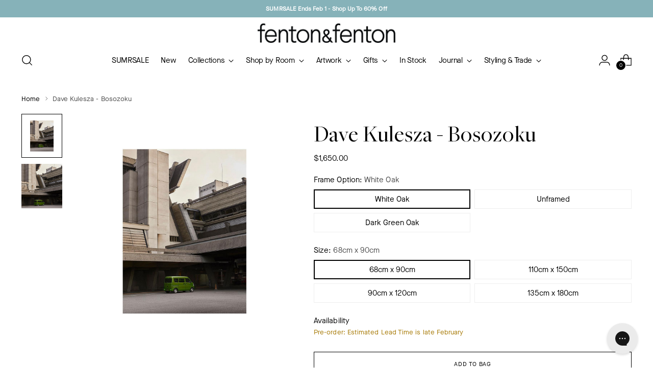

--- FILE ---
content_type: text/html; charset=utf-8
request_url: https://www.fentonandfenton.com.au/products/dave-kulesza-bosozoku
body_size: 70003
content:
<!doctype html>

<!--
  ___                 ___           ___           ___
       /  /\                     /__/\         /  /\         /  /\
      /  /:/_                    \  \:\       /  /:/        /  /::\
     /  /:/ /\  ___     ___       \  \:\     /  /:/        /  /:/\:\
    /  /:/ /:/ /__/\   /  /\  ___  \  \:\   /  /:/  ___   /  /:/  \:\
   /__/:/ /:/  \  \:\ /  /:/ /__/\  \__\:\ /__/:/  /  /\ /__/:/ \__\:\
   \  \:\/:/    \  \:\  /:/  \  \:\ /  /:/ \  \:\ /  /:/ \  \:\ /  /:/
    \  \::/      \  \:\/:/    \  \:\  /:/   \  \:\  /:/   \  \:\  /:/
     \  \:\       \  \::/      \  \:\/:/     \  \:\/:/     \  \:\/:/
      \  \:\       \__\/        \  \::/       \  \::/       \  \::/
       \__\/                     \__\/         \__\/         \__\/

  --------------------------------------------------------------------
  #  Stiletto v3.2.3
  #  Documentation: https://help.fluorescent.co/v/stiletto
  #  Purchase: https://themes.shopify.com/themes/stiletto/
  #  A product by Fluorescent: https://fluorescent.co/
  --------------------------------------------------------------------
-->

<html class="no-js" lang="en" style="--announcement-height: 1px;">
  <head>
    <meta charset="UTF-8">
    <meta http-equiv="X-UA-Compatible" content="IE=edge,chrome=1">
    <meta name="viewport" content="width=device-width,initial-scale=1">
   
    




  <meta name="description" content="Retro Futurism awakens a distinctive emotion within me when I encounter it in Japan&#39;s bustling urban landscape. These relics of the past, set amidst the sprawling cityscape, seem like sleeping giants, imposing yet out of place. Read more about Dave Kulesza here &gt;">



    <link rel="canonical" href="https://www.fentonandfenton.com.au/products/dave-kulesza-bosozoku">
    <link rel="preconnect" href="https://cdn.shopify.com" crossorigin><link rel="shortcut icon" href="//www.fentonandfenton.com.au/cdn/shop/files/F_F_Favicon_430x_102aa6b4-be03-4796-8801-c598128f48f8.jpg?crop=center&height=32&v=1695690289&width=32" type="image/png"><title>Dave Kulesza - Bosozoku
&ndash; Fenton &amp; Fenton</title>

    





  
  
  
  
  




<meta property="og:url" content="https://www.fentonandfenton.com.au/products/dave-kulesza-bosozoku">
<meta property="og:site_name" content="Fenton &amp; Fenton">
<meta property="og:type" content="product">
<meta property="og:title" content="Dave Kulesza - Bosozoku">
<meta property="og:description" content="Retro Futurism awakens a distinctive emotion within me when I encounter it in Japan&amp;#39;s bustling urban landscape. These relics of the past, set amidst the sprawling cityscape, seem like sleeping giants, imposing yet out of place. Read more about Dave Kulesza here &amp;gt;">
<meta property="og:image" content="http://www.fentonandfenton.com.au/cdn/shop/files/dave-kulesza-bosozoku-artwork.jpg?v=1743963306&width=1024">
<meta property="og:image:secure_url" content="https://www.fentonandfenton.com.au/cdn/shop/files/dave-kulesza-bosozoku-artwork.jpg?v=1743963306&width=1024">
<meta property="og:price:amount" content="1,650.00">
<meta property="og:price:currency" content="AUD">

<meta name="twitter:title" content="Dave Kulesza - Bosozoku">
<meta name="twitter:description" content="Retro Futurism awakens a distinctive emotion within me when I encounter it in Japan&amp;#39;s bustling urban landscape. These relics of the past, set amidst the sprawling cityscape, seem like sleeping giants, imposing yet out of place. Read more about Dave Kulesza here &amp;gt;">
<meta name="twitter:card" content="summary_large_image">
<meta name="twitter:image" content="https://www.fentonandfenton.com.au/cdn/shop/files/dave-kulesza-bosozoku-artwork.jpg?v=1743963306&width=1024">
<meta name="twitter:image:width" content="480">
<meta name="twitter:image:height" content="480">

    <script>
  console.log('Stiletto v3.2.3 by Fluorescent');

  document.documentElement.className = document.documentElement.className.replace('no-js', '');
  if (window.matchMedia(`(prefers-reduced-motion: reduce)`) === true || window.matchMedia(`(prefers-reduced-motion: reduce)`).matches === true) {
    document.documentElement.classList.add('prefers-reduced-motion');
  } else {
    document.documentElement.classList.add('do-anim');
  }

  window.theme = {
    version: 'v3.2.3',
    themeName: 'Stiletto',
    moneyFormat: "${{amount}}",
    strings: {
      name: "Fenton \u0026amp; Fenton",
      accessibility: {
        play_video: "Play",
        pause_video: "Pause",
        range_lower: "Lower",
        range_upper: "Upper"
      },
      product: {
        no_shipping_rates: "Shipping rate unavailable",
        country_placeholder: "Country\/Region",
        review: "Write a review"
      },
      products: {
        product: {
          unavailable: "Unavailable",
          unitPrice: "Unit price",
          unitPriceSeparator: "per",
          sku: "SKU"
        }
      },
      cart: {
        editCartNote: "Edit order notes",
        addCartNote: "Add order notes",
        quantityError: "You have the maximum number of this product in your cart"
      },
      pagination: {
        viewing: "You’re viewing {{ of }} of {{ total }}",
        products: "products",
        results: "results"
      }
    },
    routes: {
      root: "/",
      cart: {
        base: "/cart",
        add: "/cart/add",
        change: "/cart/change",
        update: "/cart/update",
        clear: "/cart/clear",
        // Manual routes until Shopify adds support
        shipping: "/cart/shipping_rates",
      },
      // Manual routes until Shopify adds support
      products: "/products",
      productRecommendations: "/recommendations/products",
      predictive_search_url: '/search/suggest',
    },
    icons: {
      chevron: "\u003cspan class=\"icon icon-new icon-chevron \"\u003e\n  \u003csvg viewBox=\"0 0 24 24\" fill=\"none\" xmlns=\"http:\/\/www.w3.org\/2000\/svg\"\u003e\u003cpath d=\"M1.875 7.438 12 17.563 22.125 7.438\" stroke=\"currentColor\" stroke-width=\"2\"\/\u003e\u003c\/svg\u003e\n\u003c\/span\u003e\n",
      close: "\u003cspan class=\"icon icon-new icon-close \"\u003e\n  \u003csvg viewBox=\"0 0 24 24\" fill=\"none\" xmlns=\"http:\/\/www.w3.org\/2000\/svg\"\u003e\u003cpath d=\"M2.66 1.34 2 .68.68 2l.66.66 1.32-1.32zm18.68 21.32.66.66L23.32 22l-.66-.66-1.32 1.32zm1.32-20 .66-.66L22 .68l-.66.66 1.32 1.32zM1.34 21.34.68 22 2 23.32l.66-.66-1.32-1.32zm0-18.68 10 10 1.32-1.32-10-10-1.32 1.32zm11.32 10 10-10-1.32-1.32-10 10 1.32 1.32zm-1.32-1.32-10 10 1.32 1.32 10-10-1.32-1.32zm0 1.32 10 10 1.32-1.32-10-10-1.32 1.32z\" fill=\"currentColor\"\/\u003e\u003c\/svg\u003e\n\u003c\/span\u003e\n",
      zoom: "\u003cspan class=\"icon icon-new icon-zoom \"\u003e\n  \u003csvg viewBox=\"0 0 24 24\" fill=\"none\" xmlns=\"http:\/\/www.w3.org\/2000\/svg\"\u003e\u003cpath d=\"M10.3,19.71c5.21,0,9.44-4.23,9.44-9.44S15.51,.83,10.3,.83,.86,5.05,.86,10.27s4.23,9.44,9.44,9.44Z\" fill=\"none\" stroke=\"currentColor\" stroke-linecap=\"round\" stroke-miterlimit=\"10\" stroke-width=\"1.63\"\/\u003e\n          \u003cpath d=\"M5.05,10.27H15.54\" fill=\"none\" stroke=\"currentColor\" stroke-miterlimit=\"10\" stroke-width=\"1.63\"\/\u003e\n          \u003cpath class=\"cross-up\" d=\"M10.3,5.02V15.51\" fill=\"none\" stroke=\"currentColor\" stroke-miterlimit=\"10\" stroke-width=\"1.63\"\/\u003e\n          \u003cpath d=\"M16.92,16.9l6.49,6.49\" fill=\"none\" stroke=\"currentColor\" stroke-miterlimit=\"10\" stroke-width=\"1.63\"\/\u003e\u003c\/svg\u003e\n\u003c\/span\u003e\n"
    },
    coreData: {
      n: "Stiletto",
      v: "v3.2.3",
    }
  }

  window.theme.searchableFields = "product_type,title,variants.sku,variants.title,vendor";

  
</script>

    <style>
  @font-face {
  font-family: Lora;
  font-weight: 400;
  font-style: normal;
  font-display: swap;
  src: url("//www.fentonandfenton.com.au/cdn/fonts/lora/lora_n4.9a60cb39eff3bfbc472bac5b3c5c4d7c878f0a8d.woff2") format("woff2"),
       url("//www.fentonandfenton.com.au/cdn/fonts/lora/lora_n4.4d935d2630ceaf34d2e494106075f8d9f1257d25.woff") format("woff");
}

  
  
  
  
  
  

  :root {
    --color-text: #000000;
    --color-text-8-percent: rgba(0, 0, 0, 0.08);  
    --color-text-alpha: rgba(0, 0, 0, 0.35);
    --color-text-meta: rgba(0, 0, 0, 0.6);
    --color-text-link: #000000;
    --color-text-error: #D02F2E;
    --color-text-success: #478947;

    --color-background: #ffffff;
    --color-background-semi-transparent-80: rgba(255, 255, 255, 0.8);
    --color-background-semi-transparent-90: rgba(255, 255, 255, 0.9);

    --color-background-transparent: rgba(255, 255, 255, 0);
    --color-border: #eeeeee;
    --color-border-meta: rgba(238, 238, 238, 0.6);
    --color-overlay: rgba(0, 0, 0, 0.7);

    --color-background-meta: #f5f5f5;
    --color-background-meta-alpha: rgba(245, 245, 245, 0.6);
    --color-background-darker-meta: #e8e8e8;
    --color-background-darker-meta-alpha: rgba(232, 232, 232, 0.6);
    --color-background-placeholder: #e8e8e8;
    --color-background-placeholder-lighter: #f0f0f0;
    --color-foreground-placeholder: rgba(0, 0, 0, 0.4);

    --color-border-input: #eeeeee;
    --color-border-input-alpha: rgba(238, 238, 238, 0.25);
    --color-text-input: #000000;
    --color-text-input-alpha: rgba(0, 0, 0, 0.04);

    --color-text-button: #ffffff;

    --color-background-button: #000000;
    --color-background-button-alpha: rgba(0, 0, 0, 0.6);
    --color-background-outline-button-alpha: rgba(0, 0, 0, 0.1);
    --color-background-button-hover: #333333;

    --color-icon: rgba(0, 0, 0, 0.4);
    --color-icon-darker: rgba(0, 0, 0, 0.6);

    --color-text-sale-badge: #C31818;
    --color-background-sold-badge: #414141;
    --color-text-sold-badge: #ffffff;

    --color-text-header: #000000;
    --color-text-header-half-transparent: rgba(0, 0, 0, 0.5);

    --color-background-header: #ffffff;
    --color-background-header-transparent: rgba(255, 255, 255, 0);
    --color-icon-header: #000000;
    --color-shadow-header: rgba(0, 0, 0, 0.15);

    --color-background-footer: #f5f5f5;
    --color-text-footer: #000000;
    --color-text-footer-subdued: rgba(0, 0, 0, 0.7);

    --color-products-sale-price: #C31818;
    --color-products-rating-star: #000000;

    --color-products-stock-good: #798c5e;
    --color-products-stock-medium: #A77A06;
    --color-products-stock-bad: #A70100;
    --color-products-stock-bad: #A70100;

    --font-logo: Lora, serif;
    --font-logo-weight: 400;
    --font-logo-style: normal;
    --logo-text-transform: none;
    --logo-letter-spacing: 0.0em;

    --font-heading: "New York", Iowan Old Style, Apple Garamond, Baskerville, Times New Roman, Droid Serif, Times, Source Serif Pro, serif, Apple Color Emoji, Segoe UI Emoji, Segoe UI Symbol;
    --font-heading-weight: 400;
    --font-heading-style: normal;
    --font-heading-text-transform: none;
    --font-heading-base-letter-spacing: 0.025em;
    --font-heading-base-size: 60px;

    --font-body: "system_ui", -apple-system, 'Segoe UI', Roboto, 'Helvetica Neue', 'Noto Sans', 'Liberation Sans', Arial, sans-serif, 'Apple Color Emoji', 'Segoe UI Emoji', 'Segoe UI Symbol', 'Noto Color Emoji';
    --font-body-weight: 400;
    --font-body-style: normal;
    --font-body-italic: italic;
    --font-body-bold-weight: 700;
    --font-body-base-letter-spacing: 0.005em;
    --font-body-base-size: 15px;

    /* Typography */
    --line-height-heading: 1.1;
    --line-height-subheading: 1.33;
    --line-height-body: 1.5;

    --logo-font-size: 
clamp(1.4875rem, 1.223342541436464rem + 1.12707182320442vw, 2.125rem)
;

    --font-size-navigation-base: 15px;
    --font-navigation-base-letter-spacing: -0.02em;
    --font-navigation-base-text-transform: none;

    --font-size-heading-display-1: 
clamp(4.5rem, 4.0338397790055245rem + 1.9889502762430937vw, 5.625rem)
;
    --font-size-heading-display-2: 
clamp(3.999rem, 3.5847389502762432rem + 1.767513812154696vw, 4.99875rem)
;
    --font-size-heading-display-3: 
clamp(3.4998rem, 3.1372516574585636rem + 1.5468729281767954vw, 4.37475rem)
;
    --font-size-heading-1-base: 
clamp(3.0rem, 2.6892265193370166rem + 1.3259668508287292vw, 3.75rem)
;
    --font-size-heading-2-base: 
clamp(2.625rem, 2.3530732044198897rem + 1.1602209944751383vw, 3.28125rem)
;
    --font-size-heading-3-base: 
clamp(2.25rem, 2.0169198895027622rem + 0.9944751381215469vw, 2.8125rem)
;
    --font-size-heading-4-base: 
clamp(1.749rem, 1.5678190607734808rem + 0.7730386740331492vw, 2.18625rem)
;
    --font-size-heading-5-base: 
clamp(1.5rem, 1.3446132596685083rem + 0.6629834254143646vw, 1.875rem)
;
    --font-size-heading-6-base: 
clamp(1.248rem, 1.1187182320441988rem + 0.5516022099447514vw, 1.56rem)
;
    --font-size-body-400: 
clamp(1.561875rem, 1.561875rem + 0.0vw, 1.561875rem)
;
    --font-size-body-350: 
clamp(1.4578125rem, 1.4578125rem + 0.0vw, 1.4578125rem)
;
    --font-size-body-300: 
clamp(1.35375rem, 1.35375rem + 0.0vw, 1.35375rem)
;
    --font-size-body-250: 
clamp(1.2496875rem, 1.2496875rem + 0.0vw, 1.2496875rem)
;
    --font-size-body-200: 
clamp(1.145625rem, 1.145625rem + 0.0vw, 1.145625rem)
;
    --font-size-body-150: 
clamp(1.0415625rem, 1.0415625rem + 0.0vw, 1.0415625rem)
;
    --font-size-body-100: 
clamp(0.9375rem, 0.9375rem + 0.0vw, 0.9375rem)
;
    --font-size-body-75: 
clamp(0.8325rem, 0.8325rem + 0.0vw, 0.8325rem)
;
    --font-size-body-60: 
clamp(0.7708125rem, 0.7708125rem + 0.0vw, 0.7708125rem)
;
    --font-size-body-50: 
clamp(0.7284375rem, 0.7284375rem + 0.0vw, 0.7284375rem)
;
    --font-size-body-25: 
clamp(0.676875rem, 0.676875rem + 0.0vw, 0.676875rem)
;
    --font-size-body-20: 
clamp(0.624375rem, 0.624375rem + 0.0vw, 0.624375rem)
;

    /* Buttons */
    
      --button-padding-multiplier: 1;
      --font-size-button: var(--font-size-body-50);
      --font-size-button-x-small: var(--font-size-body-25);
    

    --font-button-text-transform: uppercase;
    --button-letter-spacing: 0.05em;
    --line-height-button: 1.45;

    /* Product badges */
    
      --font-size-product-badge: var(--font-size-body-20);
    

    --font-product-badge-text-transform: uppercase;

    /* Product listing titles */
    
      --font-size-listing-title: var(--font-size-body-100);
    

    --font-product-listing-title-text-transform: none;
    --font-product-listing-title-base-letter-spacing: -0.015em;

    /* Shopify pay specific */
    --payment-terms-background-color: #f5f5f5;
  }

  @supports not (font-size: clamp(10px, 3.3vw, 20px)) {
    :root {
      --logo-font-size: 
1.80625rem
;
      --font-size-heading-display-1: 
5.0625rem
;
      --font-size-heading-display-2: 
4.498875rem
;
      --font-size-heading-display-3: 
3.937275rem
;
      --font-size-heading-1-base: 
3.375rem
;
      --font-size-heading-2-base: 
2.953125rem
;
      --font-size-heading-3-base: 
2.53125rem
;
      --font-size-heading-4-base: 
1.967625rem
;
      --font-size-heading-5-base: 
1.6875rem
;
      --font-size-heading-6-base: 
1.404rem
;
      --font-size-body-400: 
1.561875rem
;
      --font-size-body-350: 
1.4578125rem
;
      --font-size-body-300: 
1.35375rem
;
      --font-size-body-250: 
1.2496875rem
;
      --font-size-body-200: 
1.145625rem
;
      --font-size-body-150: 
1.0415625rem
;
      --font-size-body-100: 
0.9375rem
;
      --font-size-body-75: 
0.8325rem
;
      --font-size-body-60: 
0.7708125rem
;
      --font-size-body-50: 
0.7284375rem
;
      --font-size-body-25: 
0.676875rem
;
      --font-size-body-20: 
0.624375rem
;
    }
  }
.product-badge[data-handle="free-metro-delivery"]{
        color: #003c73;
      }
    
.product-badge[data-handle="last-chance"]{
        color: #000000;
      }
    

</style>

<script>
  flu = window.flu || {};
  flu.chunks = {
    photoswipe: "//www.fentonandfenton.com.au/cdn/shop/t/113/assets/photoswipe-chunk.js?v=18659099751219271031766116124",
    swiper: "//www.fentonandfenton.com.au/cdn/shop/t/113/assets/swiper-chunk.js?v=73725226959832986321766116125",
    nouislider: "//www.fentonandfenton.com.au/cdn/shop/t/113/assets/nouislider-chunk.js?v=131351027671466727271766116122",
    polyfillInert: "//www.fentonandfenton.com.au/cdn/shop/t/113/assets/polyfill-inert-chunk.js?v=9775187524458939151766116124",
    polyfillResizeObserver: "//www.fentonandfenton.com.au/cdn/shop/t/113/assets/polyfill-resize-observer-chunk.js?v=49253094118087005231766116124",
  };
</script>





  <script type="module" src="//www.fentonandfenton.com.au/cdn/shop/t/113/assets/theme.min.js?v=109743097379152307051766116128"></script>










<meta name="viewport" content="width=device-width,initial-scale=1">
<script defer>
  var defineVH = function () {
    document.documentElement.style.setProperty('--vh', window.innerHeight * 0.01 + 'px');
  };
  window.addEventListener('resize', defineVH);
  window.addEventListener('orientationchange', defineVH);
  defineVH();
</script>

<link href="//www.fentonandfenton.com.au/cdn/shop/t/113/assets/theme.css?v=131980933568668988251766116128" rel="stylesheet" type="text/css" media="all" />


<script>window.performance && window.performance.mark && window.performance.mark('shopify.content_for_header.start');</script><meta name="facebook-domain-verification" content="93clr4pf48kgd0xa632lfrv70ct2ek">
<meta name="google-site-verification" content="1GFyRsW52S4uMw1VnyQZ7VNFIp81yjKRCUpF4pEjYf0">
<meta id="shopify-digital-wallet" name="shopify-digital-wallet" content="/83328598325/digital_wallets/dialog">
<meta name="shopify-checkout-api-token" content="aa07c040ef8f2132ee767137434b6e5a">
<meta id="in-context-paypal-metadata" data-shop-id="83328598325" data-venmo-supported="false" data-environment="production" data-locale="en_US" data-paypal-v4="true" data-currency="AUD">
<link rel="alternate" type="application/json+oembed" href="https://www.fentonandfenton.com.au/products/dave-kulesza-bosozoku.oembed">
<script async="async" src="/checkouts/internal/preloads.js?locale=en-AU"></script>
<link rel="preconnect" href="https://shop.app" crossorigin="anonymous">
<script async="async" src="https://shop.app/checkouts/internal/preloads.js?locale=en-AU&shop_id=83328598325" crossorigin="anonymous"></script>
<script id="apple-pay-shop-capabilities" type="application/json">{"shopId":83328598325,"countryCode":"AU","currencyCode":"AUD","merchantCapabilities":["supports3DS"],"merchantId":"gid:\/\/shopify\/Shop\/83328598325","merchantName":"Fenton \u0026 Fenton","requiredBillingContactFields":["postalAddress","email","phone"],"requiredShippingContactFields":["postalAddress","email","phone"],"shippingType":"shipping","supportedNetworks":["visa","masterCard"],"total":{"type":"pending","label":"Fenton \u0026 Fenton","amount":"1.00"},"shopifyPaymentsEnabled":true,"supportsSubscriptions":true}</script>
<script id="shopify-features" type="application/json">{"accessToken":"aa07c040ef8f2132ee767137434b6e5a","betas":["rich-media-storefront-analytics"],"domain":"www.fentonandfenton.com.au","predictiveSearch":true,"shopId":83328598325,"locale":"en"}</script>
<script>var Shopify = Shopify || {};
Shopify.shop = "e51ae0-2.myshopify.com";
Shopify.locale = "en";
Shopify.currency = {"active":"AUD","rate":"1.0"};
Shopify.country = "AU";
Shopify.theme = {"name":"Holiday Home Launch 08-01-26","id":184641716533,"schema_name":"Stiletto","schema_version":"3.2.3","theme_store_id":1621,"role":"main"};
Shopify.theme.handle = "null";
Shopify.theme.style = {"id":null,"handle":null};
Shopify.cdnHost = "www.fentonandfenton.com.au/cdn";
Shopify.routes = Shopify.routes || {};
Shopify.routes.root = "/";</script>
<script type="module">!function(o){(o.Shopify=o.Shopify||{}).modules=!0}(window);</script>
<script>!function(o){function n(){var o=[];function n(){o.push(Array.prototype.slice.apply(arguments))}return n.q=o,n}var t=o.Shopify=o.Shopify||{};t.loadFeatures=n(),t.autoloadFeatures=n()}(window);</script>
<script>
  window.ShopifyPay = window.ShopifyPay || {};
  window.ShopifyPay.apiHost = "shop.app\/pay";
  window.ShopifyPay.redirectState = null;
</script>
<script id="shop-js-analytics" type="application/json">{"pageType":"product"}</script>
<script defer="defer" async type="module" src="//www.fentonandfenton.com.au/cdn/shopifycloud/shop-js/modules/v2/client.init-shop-cart-sync_BN7fPSNr.en.esm.js"></script>
<script defer="defer" async type="module" src="//www.fentonandfenton.com.au/cdn/shopifycloud/shop-js/modules/v2/chunk.common_Cbph3Kss.esm.js"></script>
<script defer="defer" async type="module" src="//www.fentonandfenton.com.au/cdn/shopifycloud/shop-js/modules/v2/chunk.modal_DKumMAJ1.esm.js"></script>
<script type="module">
  await import("//www.fentonandfenton.com.au/cdn/shopifycloud/shop-js/modules/v2/client.init-shop-cart-sync_BN7fPSNr.en.esm.js");
await import("//www.fentonandfenton.com.au/cdn/shopifycloud/shop-js/modules/v2/chunk.common_Cbph3Kss.esm.js");
await import("//www.fentonandfenton.com.au/cdn/shopifycloud/shop-js/modules/v2/chunk.modal_DKumMAJ1.esm.js");

  window.Shopify.SignInWithShop?.initShopCartSync?.({"fedCMEnabled":true,"windoidEnabled":true});

</script>
<script>
  window.Shopify = window.Shopify || {};
  if (!window.Shopify.featureAssets) window.Shopify.featureAssets = {};
  window.Shopify.featureAssets['shop-js'] = {"shop-cart-sync":["modules/v2/client.shop-cart-sync_CJVUk8Jm.en.esm.js","modules/v2/chunk.common_Cbph3Kss.esm.js","modules/v2/chunk.modal_DKumMAJ1.esm.js"],"init-fed-cm":["modules/v2/client.init-fed-cm_7Fvt41F4.en.esm.js","modules/v2/chunk.common_Cbph3Kss.esm.js","modules/v2/chunk.modal_DKumMAJ1.esm.js"],"init-shop-email-lookup-coordinator":["modules/v2/client.init-shop-email-lookup-coordinator_Cc088_bR.en.esm.js","modules/v2/chunk.common_Cbph3Kss.esm.js","modules/v2/chunk.modal_DKumMAJ1.esm.js"],"init-windoid":["modules/v2/client.init-windoid_hPopwJRj.en.esm.js","modules/v2/chunk.common_Cbph3Kss.esm.js","modules/v2/chunk.modal_DKumMAJ1.esm.js"],"shop-button":["modules/v2/client.shop-button_B0jaPSNF.en.esm.js","modules/v2/chunk.common_Cbph3Kss.esm.js","modules/v2/chunk.modal_DKumMAJ1.esm.js"],"shop-cash-offers":["modules/v2/client.shop-cash-offers_DPIskqss.en.esm.js","modules/v2/chunk.common_Cbph3Kss.esm.js","modules/v2/chunk.modal_DKumMAJ1.esm.js"],"shop-toast-manager":["modules/v2/client.shop-toast-manager_CK7RT69O.en.esm.js","modules/v2/chunk.common_Cbph3Kss.esm.js","modules/v2/chunk.modal_DKumMAJ1.esm.js"],"init-shop-cart-sync":["modules/v2/client.init-shop-cart-sync_BN7fPSNr.en.esm.js","modules/v2/chunk.common_Cbph3Kss.esm.js","modules/v2/chunk.modal_DKumMAJ1.esm.js"],"init-customer-accounts-sign-up":["modules/v2/client.init-customer-accounts-sign-up_CfPf4CXf.en.esm.js","modules/v2/client.shop-login-button_DeIztwXF.en.esm.js","modules/v2/chunk.common_Cbph3Kss.esm.js","modules/v2/chunk.modal_DKumMAJ1.esm.js"],"pay-button":["modules/v2/client.pay-button_CgIwFSYN.en.esm.js","modules/v2/chunk.common_Cbph3Kss.esm.js","modules/v2/chunk.modal_DKumMAJ1.esm.js"],"init-customer-accounts":["modules/v2/client.init-customer-accounts_DQ3x16JI.en.esm.js","modules/v2/client.shop-login-button_DeIztwXF.en.esm.js","modules/v2/chunk.common_Cbph3Kss.esm.js","modules/v2/chunk.modal_DKumMAJ1.esm.js"],"avatar":["modules/v2/client.avatar_BTnouDA3.en.esm.js"],"init-shop-for-new-customer-accounts":["modules/v2/client.init-shop-for-new-customer-accounts_CsZy_esa.en.esm.js","modules/v2/client.shop-login-button_DeIztwXF.en.esm.js","modules/v2/chunk.common_Cbph3Kss.esm.js","modules/v2/chunk.modal_DKumMAJ1.esm.js"],"shop-follow-button":["modules/v2/client.shop-follow-button_BRMJjgGd.en.esm.js","modules/v2/chunk.common_Cbph3Kss.esm.js","modules/v2/chunk.modal_DKumMAJ1.esm.js"],"checkout-modal":["modules/v2/client.checkout-modal_B9Drz_yf.en.esm.js","modules/v2/chunk.common_Cbph3Kss.esm.js","modules/v2/chunk.modal_DKumMAJ1.esm.js"],"shop-login-button":["modules/v2/client.shop-login-button_DeIztwXF.en.esm.js","modules/v2/chunk.common_Cbph3Kss.esm.js","modules/v2/chunk.modal_DKumMAJ1.esm.js"],"lead-capture":["modules/v2/client.lead-capture_DXYzFM3R.en.esm.js","modules/v2/chunk.common_Cbph3Kss.esm.js","modules/v2/chunk.modal_DKumMAJ1.esm.js"],"shop-login":["modules/v2/client.shop-login_CA5pJqmO.en.esm.js","modules/v2/chunk.common_Cbph3Kss.esm.js","modules/v2/chunk.modal_DKumMAJ1.esm.js"],"payment-terms":["modules/v2/client.payment-terms_BxzfvcZJ.en.esm.js","modules/v2/chunk.common_Cbph3Kss.esm.js","modules/v2/chunk.modal_DKumMAJ1.esm.js"]};
</script>
<script>(function() {
  var isLoaded = false;
  function asyncLoad() {
    if (isLoaded) return;
    isLoaded = true;
    var urls = ["https:\/\/config.gorgias.chat\/bundle-loader\/01HF2ZWKDY9PWYJGJMN07ZX05Z?source=shopify1click\u0026shop=e51ae0-2.myshopify.com","\/\/cdn.shopify.com\/proxy\/c5934f32e1248af3476e73ab6dd4ac0cad5243efeea4d183ae36a9374065d879\/shopify-script-tags.s3.eu-west-1.amazonaws.com\/smartseo\/instantpage.js?shop=e51ae0-2.myshopify.com\u0026sp-cache-control=cHVibGljLCBtYXgtYWdlPTkwMA","https:\/\/public.9gtb.com\/loader.js?g_cvt_id=20bab4f8-2687-4801-b22b-c281915daa5e\u0026shop=e51ae0-2.myshopify.com"];
    for (var i = 0; i < urls.length; i++) {
      var s = document.createElement('script');
      s.type = 'text/javascript';
      s.async = true;
      s.src = urls[i];
      var x = document.getElementsByTagName('script')[0];
      x.parentNode.insertBefore(s, x);
    }
  };
  if(window.attachEvent) {
    window.attachEvent('onload', asyncLoad);
  } else {
    window.addEventListener('load', asyncLoad, false);
  }
})();</script>
<script id="__st">var __st={"a":83328598325,"offset":39600,"reqid":"2cd2ae0d-37f8-4073-acfa-c1abe39cb766-1769904889","pageurl":"www.fentonandfenton.com.au\/products\/dave-kulesza-bosozoku","u":"e0029f599ebb","p":"product","rtyp":"product","rid":8898361884981};</script>
<script>window.ShopifyPaypalV4VisibilityTracking = true;</script>
<script id="captcha-bootstrap">!function(){'use strict';const t='contact',e='account',n='new_comment',o=[[t,t],['blogs',n],['comments',n],[t,'customer']],c=[[e,'customer_login'],[e,'guest_login'],[e,'recover_customer_password'],[e,'create_customer']],r=t=>t.map((([t,e])=>`form[action*='/${t}']:not([data-nocaptcha='true']) input[name='form_type'][value='${e}']`)).join(','),a=t=>()=>t?[...document.querySelectorAll(t)].map((t=>t.form)):[];function s(){const t=[...o],e=r(t);return a(e)}const i='password',u='form_key',d=['recaptcha-v3-token','g-recaptcha-response','h-captcha-response',i],f=()=>{try{return window.sessionStorage}catch{return}},m='__shopify_v',_=t=>t.elements[u];function p(t,e,n=!1){try{const o=window.sessionStorage,c=JSON.parse(o.getItem(e)),{data:r}=function(t){const{data:e,action:n}=t;return t[m]||n?{data:e,action:n}:{data:t,action:n}}(c);for(const[e,n]of Object.entries(r))t.elements[e]&&(t.elements[e].value=n);n&&o.removeItem(e)}catch(o){console.error('form repopulation failed',{error:o})}}const l='form_type',E='cptcha';function T(t){t.dataset[E]=!0}const w=window,h=w.document,L='Shopify',v='ce_forms',y='captcha';let A=!1;((t,e)=>{const n=(g='f06e6c50-85a8-45c8-87d0-21a2b65856fe',I='https://cdn.shopify.com/shopifycloud/storefront-forms-hcaptcha/ce_storefront_forms_captcha_hcaptcha.v1.5.2.iife.js',D={infoText:'Protected by hCaptcha',privacyText:'Privacy',termsText:'Terms'},(t,e,n)=>{const o=w[L][v],c=o.bindForm;if(c)return c(t,g,e,D).then(n);var r;o.q.push([[t,g,e,D],n]),r=I,A||(h.body.append(Object.assign(h.createElement('script'),{id:'captcha-provider',async:!0,src:r})),A=!0)});var g,I,D;w[L]=w[L]||{},w[L][v]=w[L][v]||{},w[L][v].q=[],w[L][y]=w[L][y]||{},w[L][y].protect=function(t,e){n(t,void 0,e),T(t)},Object.freeze(w[L][y]),function(t,e,n,w,h,L){const[v,y,A,g]=function(t,e,n){const i=e?o:[],u=t?c:[],d=[...i,...u],f=r(d),m=r(i),_=r(d.filter((([t,e])=>n.includes(e))));return[a(f),a(m),a(_),s()]}(w,h,L),I=t=>{const e=t.target;return e instanceof HTMLFormElement?e:e&&e.form},D=t=>v().includes(t);t.addEventListener('submit',(t=>{const e=I(t);if(!e)return;const n=D(e)&&!e.dataset.hcaptchaBound&&!e.dataset.recaptchaBound,o=_(e),c=g().includes(e)&&(!o||!o.value);(n||c)&&t.preventDefault(),c&&!n&&(function(t){try{if(!f())return;!function(t){const e=f();if(!e)return;const n=_(t);if(!n)return;const o=n.value;o&&e.removeItem(o)}(t);const e=Array.from(Array(32),(()=>Math.random().toString(36)[2])).join('');!function(t,e){_(t)||t.append(Object.assign(document.createElement('input'),{type:'hidden',name:u})),t.elements[u].value=e}(t,e),function(t,e){const n=f();if(!n)return;const o=[...t.querySelectorAll(`input[type='${i}']`)].map((({name:t})=>t)),c=[...d,...o],r={};for(const[a,s]of new FormData(t).entries())c.includes(a)||(r[a]=s);n.setItem(e,JSON.stringify({[m]:1,action:t.action,data:r}))}(t,e)}catch(e){console.error('failed to persist form',e)}}(e),e.submit())}));const S=(t,e)=>{t&&!t.dataset[E]&&(n(t,e.some((e=>e===t))),T(t))};for(const o of['focusin','change'])t.addEventListener(o,(t=>{const e=I(t);D(e)&&S(e,y())}));const B=e.get('form_key'),M=e.get(l),P=B&&M;t.addEventListener('DOMContentLoaded',(()=>{const t=y();if(P)for(const e of t)e.elements[l].value===M&&p(e,B);[...new Set([...A(),...v().filter((t=>'true'===t.dataset.shopifyCaptcha))])].forEach((e=>S(e,t)))}))}(h,new URLSearchParams(w.location.search),n,t,e,['guest_login'])})(!0,!0)}();</script>
<script integrity="sha256-4kQ18oKyAcykRKYeNunJcIwy7WH5gtpwJnB7kiuLZ1E=" data-source-attribution="shopify.loadfeatures" defer="defer" src="//www.fentonandfenton.com.au/cdn/shopifycloud/storefront/assets/storefront/load_feature-a0a9edcb.js" crossorigin="anonymous"></script>
<script crossorigin="anonymous" defer="defer" src="//www.fentonandfenton.com.au/cdn/shopifycloud/storefront/assets/shopify_pay/storefront-65b4c6d7.js?v=20250812"></script>
<script data-source-attribution="shopify.dynamic_checkout.dynamic.init">var Shopify=Shopify||{};Shopify.PaymentButton=Shopify.PaymentButton||{isStorefrontPortableWallets:!0,init:function(){window.Shopify.PaymentButton.init=function(){};var t=document.createElement("script");t.src="https://www.fentonandfenton.com.au/cdn/shopifycloud/portable-wallets/latest/portable-wallets.en.js",t.type="module",document.head.appendChild(t)}};
</script>
<script data-source-attribution="shopify.dynamic_checkout.buyer_consent">
  function portableWalletsHideBuyerConsent(e){var t=document.getElementById("shopify-buyer-consent"),n=document.getElementById("shopify-subscription-policy-button");t&&n&&(t.classList.add("hidden"),t.setAttribute("aria-hidden","true"),n.removeEventListener("click",e))}function portableWalletsShowBuyerConsent(e){var t=document.getElementById("shopify-buyer-consent"),n=document.getElementById("shopify-subscription-policy-button");t&&n&&(t.classList.remove("hidden"),t.removeAttribute("aria-hidden"),n.addEventListener("click",e))}window.Shopify?.PaymentButton&&(window.Shopify.PaymentButton.hideBuyerConsent=portableWalletsHideBuyerConsent,window.Shopify.PaymentButton.showBuyerConsent=portableWalletsShowBuyerConsent);
</script>
<script data-source-attribution="shopify.dynamic_checkout.cart.bootstrap">document.addEventListener("DOMContentLoaded",(function(){function t(){return document.querySelector("shopify-accelerated-checkout-cart, shopify-accelerated-checkout")}if(t())Shopify.PaymentButton.init();else{new MutationObserver((function(e,n){t()&&(Shopify.PaymentButton.init(),n.disconnect())})).observe(document.body,{childList:!0,subtree:!0})}}));
</script>
<link id="shopify-accelerated-checkout-styles" rel="stylesheet" media="screen" href="https://www.fentonandfenton.com.au/cdn/shopifycloud/portable-wallets/latest/accelerated-checkout-backwards-compat.css" crossorigin="anonymous">
<style id="shopify-accelerated-checkout-cart">
        #shopify-buyer-consent {
  margin-top: 1em;
  display: inline-block;
  width: 100%;
}

#shopify-buyer-consent.hidden {
  display: none;
}

#shopify-subscription-policy-button {
  background: none;
  border: none;
  padding: 0;
  text-decoration: underline;
  font-size: inherit;
  cursor: pointer;
}

#shopify-subscription-policy-button::before {
  box-shadow: none;
}

      </style>

<script>window.performance && window.performance.mark && window.performance.mark('shopify.content_for_header.end');</script>
    <!-- Google Tag Manager *** New *** -->
      <script>(function(w,d,s,l,i){w[l]=w[l]||[];w[l].push({'gtm.start':
      new Date().getTime(),event:'gtm.js'});var f=d.getElementsByTagName(s)[0],
      j=d.createElement(s),dl=l!='dataLayer'?'&l='+l:'';j.async=true;j.src=
      'https://www.googletagmanager.com/gtm.js?id='+i+dl;f.parentNode.insertBefore(j,f);
      })(window,document,'script','dataLayer','GTM-P753MFX4');</script>
    <!-- End Google Tag Manager *** New *** -->
    
    <!-- Google Tag Manager *** Old *** 
      <script>(function(w,d,s,l,i){w[l]=w[l]||[];w[l].push({'gtm.start':
      new Date().getTime(),event:'gtm.js'});var f=d.getElementsByTagName(s)[0],
      j=d.createElement(s),dl=l!='dataLayer'?'&l='+l:'';j.async=true;j.src=
      'https://www.googletagmanager.com/gtm.js?id='+i+dl;f.parentNode.insertBefore(j,f);
      })(window,document,'script','dataLayer','GTM-WZ5KZ79');</script>
    End Google Tag Manager *** Old *** -->

<script>
    (function (c, s, q, u, a, r, e) {
        c.hj=c.hj||function(){(c.hj.q=c.hj.q||[]).push(arguments)};
        c._hjSettings = { hjid: a };
        r = s.getElementsByTagName('head')[0];
        e = s.createElement('script');
        e.async = true;
        e.src = q + c._hjSettings.hjid + u;
        r.appendChild(e);
    })(window, document, 'https://static.hj.contentsquare.net/c/csq-', '.js', 6385029);
</script>
    <link rel="stylesheet" href="https://use.typekit.net/uch4mqf.css">
    <link href="//www.fentonandfenton.com.au/cdn/shop/t/113/assets/custom.css?v=28921930691425166911768539144" rel="stylesheet" type="text/css" media="all" />
  <!-- BEGIN app block: shopify://apps/smart-seo/blocks/smartseo/7b0a6064-ca2e-4392-9a1d-8c43c942357b --><meta name="smart-seo-integrated" content="true" /><!-- metatagsSavedToSEOFields: true --><!-- END app block --><!-- BEGIN app block: shopify://apps/attributepro/blocks/cart_attributes/e1a73f15-800a-4f25-9c6e-952ac434f07b --><script>
var xhook=function(){"use strict";const e=(e,t)=>Array.prototype.slice.call(e,t);let t=null;"undefined"!=typeof WorkerGlobalScope&&self instanceof WorkerGlobalScope?t=self:"undefined"!=typeof global?t=global:window&&(t=window);const n=t,o=t.document,r=["load","loadend","loadstart"],s=["progress","abort","error","timeout"],a=e=>["returnValue","totalSize","position"].includes(e),i=function(e,t){for(let n in e){if(a(n))continue;const o=e[n];try{t[n]=o}catch(e){}}return t},c=function(e,t,n){const o=e=>function(o){const r={};for(let e in o){if(a(e))continue;const s=o[e];r[e]=s===t?n:s}return n.dispatchEvent(e,r)};for(let r of Array.from(e))n._has(r)&&(t[`on${r}`]=o(r))},u=function(e){if(o&&null!=o.createEventObject){const t=o.createEventObject();return t.type=e,t}try{return new Event(e)}catch(t){return{type:e}}},l=function(t){let n={};const o=e=>n[e]||[],r={addEventListener:function(e,t,r){n[e]=o(e),n[e].indexOf(t)>=0||(r=void 0===r?n[e].length:r,n[e].splice(r,0,t))},removeEventListener:function(e,t){if(void 0===e)return void(n={});void 0===t&&(n[e]=[]);const r=o(e).indexOf(t);-1!==r&&o(e).splice(r,1)},dispatchEvent:function(){const n=e(arguments),s=n.shift();t||(n[0]=i(n[0],u(s)),Object.defineProperty(n[0],"target",{writable:!1,value:this}));const a=r[`on${s}`];a&&a.apply(r,n);const c=o(s).concat(o("*"));for(let e=0;e<c.length;e++){c[e].apply(r,n)}},_has:e=>!(!n[e]&&!r[`on${e}`])};return t&&(r.listeners=t=>e(o(t)),r.on=r.addEventListener,r.off=r.removeEventListener,r.fire=r.dispatchEvent,r.once=function(e,t){var n=function(){return r.off(e,n),t.apply(null,arguments)};return r.on(e,n)},r.destroy=()=>n={}),r};var f=function(e,t){switch(typeof e){case"object":return n=e,Object.entries(n).map((([e,t])=>`${e.toLowerCase()}: ${t}`)).join("\r\n");case"string":return function(e,t){const n=e.split("\r\n");null==t&&(t={});for(let e of n)if(/([^:]+):\s*(.+)/.test(e)){const e=null!=RegExp.$1?RegExp.$1.toLowerCase():void 0,n=RegExp.$2;null==t[e]&&(t[e]=n)}return t}(e,t)}var n;return[]};const d=l(!0),p=e=>void 0===e?null:e,h=n.XMLHttpRequest,y=function(){const e=new h,t={};let n,o,a,u=null;var y=0;const v=function(){if(a.status=u||e.status,-1!==u&&(a.statusText=e.statusText),-1===u);else{const t=f(e.getAllResponseHeaders());for(let e in t){const n=t[e];if(!a.headers[e]){const t=e.toLowerCase();a.headers[t]=n}}}},b=function(){x.status=a.status,x.statusText=a.statusText},g=function(){n||x.dispatchEvent("load",{}),x.dispatchEvent("loadend",{}),n&&(x.readyState=0)},E=function(e){for(;e>y&&y<4;)x.readyState=++y,1===y&&x.dispatchEvent("loadstart",{}),2===y&&b(),4===y&&(b(),"text"in a&&(x.responseText=a.text),"xml"in a&&(x.responseXML=a.xml),"data"in a&&(x.response=a.data),"finalUrl"in a&&(x.responseURL=a.finalUrl)),x.dispatchEvent("readystatechange",{}),4===y&&(!1===t.async?g():setTimeout(g,0))},m=function(e){if(4!==e)return void E(e);const n=d.listeners("after");var o=function(){if(n.length>0){const e=n.shift();2===e.length?(e(t,a),o()):3===e.length&&t.async?e(t,a,o):o()}else E(4)};o()};var x=l();t.xhr=x,e.onreadystatechange=function(t){try{2===e.readyState&&v()}catch(e){}4===e.readyState&&(o=!1,v(),function(){if(e.responseType&&"text"!==e.responseType)"document"===e.responseType?(a.xml=e.responseXML,a.data=e.responseXML):a.data=e.response;else{a.text=e.responseText,a.data=e.responseText;try{a.xml=e.responseXML}catch(e){}}"responseURL"in e&&(a.finalUrl=e.responseURL)}()),m(e.readyState)};const w=function(){n=!0};x.addEventListener("error",w),x.addEventListener("timeout",w),x.addEventListener("abort",w),x.addEventListener("progress",(function(t){y<3?m(3):e.readyState<=3&&x.dispatchEvent("readystatechange",{})})),"withCredentials"in e&&(x.withCredentials=!1),x.status=0;for(let e of Array.from(s.concat(r)))x[`on${e}`]=null;if(x.open=function(e,r,s,i,c){y=0,n=!1,o=!1,t.headers={},t.headerNames={},t.status=0,t.method=e,t.url=r,t.async=!1!==s,t.user=i,t.pass=c,a={},a.headers={},m(1)},x.send=function(n){let u,l;for(u of["type","timeout","withCredentials"])l="type"===u?"responseType":u,l in x&&(t[u]=x[l]);t.body=n;const f=d.listeners("before");var p=function(){if(!f.length)return function(){for(u of(c(s,e,x),x.upload&&c(s.concat(r),e.upload,x.upload),o=!0,e.open(t.method,t.url,t.async,t.user,t.pass),["type","timeout","withCredentials"]))l="type"===u?"responseType":u,u in t&&(e[l]=t[u]);for(let n in t.headers){const o=t.headers[n];n&&e.setRequestHeader(n,o)}e.send(t.body)}();const n=function(e){if("object"==typeof e&&("number"==typeof e.status||"number"==typeof a.status))return i(e,a),"data"in e||(e.data=e.response||e.text),void m(4);p()};n.head=function(e){i(e,a),m(2)},n.progress=function(e){i(e,a),m(3)};const d=f.shift();1===d.length?n(d(t)):2===d.length&&t.async?d(t,n):n()};p()},x.abort=function(){u=-1,o?e.abort():x.dispatchEvent("abort",{})},x.setRequestHeader=function(e,n){const o=null!=e?e.toLowerCase():void 0,r=t.headerNames[o]=t.headerNames[o]||e;t.headers[r]&&(n=t.headers[r]+", "+n),t.headers[r]=n},x.getResponseHeader=e=>p(a.headers[e?e.toLowerCase():void 0]),x.getAllResponseHeaders=()=>p(f(a.headers)),e.overrideMimeType&&(x.overrideMimeType=function(){e.overrideMimeType.apply(e,arguments)}),e.upload){let e=l();x.upload=e,t.upload=e}return x.UNSENT=0,x.OPENED=1,x.HEADERS_RECEIVED=2,x.LOADING=3,x.DONE=4,x.response="",x.responseText="",x.responseXML=null,x.readyState=0,x.statusText="",x};y.UNSENT=0,y.OPENED=1,y.HEADERS_RECEIVED=2,y.LOADING=3,y.DONE=4;var v={patch(){h&&(n.XMLHttpRequest=y)},unpatch(){h&&(n.XMLHttpRequest=h)},Native:h,Xhook:y};function b(e,t,n,o){return new(n||(n=Promise))((function(r,s){function a(e){try{c(o.next(e))}catch(e){s(e)}}function i(e){try{c(o.throw(e))}catch(e){s(e)}}function c(e){var t;e.done?r(e.value):(t=e.value,t instanceof n?t:new n((function(e){e(t)}))).then(a,i)}c((o=o.apply(e,t||[])).next())}))}const g=n.fetch;function E(e){return e instanceof Headers?m([...e.entries()]):Array.isArray(e)?m(e):e}function m(e){return e.reduce(((e,[t,n])=>(e[t]=n,e)),{})}const x=function(e,t={headers:{}}){let n=Object.assign(Object.assign({},t),{isFetch:!0});if(e instanceof Request){const o=function(e){let t={};return["method","headers","body","mode","credentials","cache","redirect","referrer","referrerPolicy","integrity","keepalive","signal","url"].forEach((n=>t[n]=e[n])),t}(e),r=Object.assign(Object.assign({},E(o.headers)),E(n.headers));n=Object.assign(Object.assign(Object.assign({},o),t),{headers:r,acceptedRequest:!0})}else n.url=e;const o=d.listeners("before"),r=d.listeners("after");return new Promise((function(t,s){let a=t;const i=function(e){if(!r.length)return a(e);const t=r.shift();return 2===t.length?(t(n,e),i(e)):3===t.length?t(n,e,i):i(e)},c=function(e){if(void 0!==e){const n=new Response(e.body||e.text,e);return t(n),void i(n)}u()},u=function(){if(!o.length)return void l();const e=o.shift();return 1===e.length?c(e(n)):2===e.length?e(n,c):void 0},l=()=>b(this,void 0,void 0,(function*(){const{url:t,isFetch:o,acceptedRequest:r}=n,c=function(e,t){var n={};for(var o in e)Object.prototype.hasOwnProperty.call(e,o)&&t.indexOf(o)<0&&(n[o]=e[o]);if(null!=e&&"function"==typeof Object.getOwnPropertySymbols){var r=0;for(o=Object.getOwnPropertySymbols(e);r<o.length;r++)t.indexOf(o[r])<0&&Object.prototype.propertyIsEnumerable.call(e,o[r])&&(n[o[r]]=e[o[r]])}return n}(n,["url","isFetch","acceptedRequest"]);return e instanceof Request&&c.body instanceof ReadableStream&&(c.body=yield new Response(c.body).text()),g(t,c).then((e=>i(e))).catch((function(e){return a=s,i(e),s(e)}))}));u()}))};var w={patch(){g&&(n.fetch=x)},unpatch(){g&&(n.fetch=g)},Native:g,Xhook:x};const O=d;return O.EventEmitter=l,O.before=function(e,t){if(e.length<1||e.length>2)throw"invalid hook";return O.on("before",e,t)},O.after=function(e,t){if(e.length<2||e.length>3)throw"invalid hook";return O.on("after",e,t)},O.enable=function(){v.patch(),w.patch()},O.disable=function(){v.unpatch(),w.unpatch()},O.XMLHttpRequest=v.Native,O.fetch=w.Native,O.headers=f,O.enable(),O}();
</script>
<script>
;(function(root, factory) {
  if (typeof define === "function" && define.amd) {
    define(factory);
  } else if (typeof exports === "object") {
    module.exports = factory();
  } else {
    root.jsonLogic = factory();
  }
}(this, function() {
  "use strict";
  /* globals console:false */

  if ( ! Array.isArray) {
    Array.isArray = function(arg) {
      return Object.prototype.toString.call(arg) === "[object Array]";
    };
  }

  /**
   * Return an array that contains no duplicates (original not modified)
   * @param  {array} array   Original reference array
   * @return {array}         New array with no duplicates
   */
  function arrayUnique(array) {
    var a = [];
    for (var i=0, l=array.length; i<l; i++) {
      if (a.indexOf(array[i]) === -1) {
        a.push(array[i]);
      }
    }
    return a;
  }

  var jsonLogic = {};
  var operations = {
    "==": function(a, b) {
      return a == b;
    },
    "===": function(a, b) {
      return a === b;
    },
    "!=": function(a, b) {
      return a != b;
    },
    "!==": function(a, b) {
      return a !== b;
    },
    ">": function(a, b) {
      return a > b;
    },
    ">=": function(a, b) {
      return a >= b;
    },
    "<": function(a, b, c) {
      return (c === undefined) ? a < b : (a < b) && (b < c);
    },
    "<=": function(a, b, c) {
      return (c === undefined) ? a <= b : (a <= b) && (b <= c);
    },
    "!!": function(a) {
      return jsonLogic.truthy(a);
    },
    "!": function(a) {
      return !jsonLogic.truthy(a);
    },
    "%": function(a, b) {
      return a % b;
    },
    "log": function(a) {
      console.log(a); return a;
    },
    "in": function(a, b) {
      if (!b || typeof b.indexOf === "undefined") return false;
      return (b.indexOf(a) !== -1);
    },
    "cat": function() {
      return Array.prototype.join.call(arguments, "");
    },
    "substr": function(source, start, end) {
      if (end < 0) {
        // JavaScript doesn't support negative end, this emulates PHP behavior
        var temp = String(source).substr(start);
        return temp.substr(0, temp.length + end);
      }
      return String(source).substr(start, end);
    },
    "+": function() {
      return Array.prototype.reduce.call(arguments, function(a, b) {
        return parseFloat(a, 10) + parseFloat(b, 10);
      }, 0);
    },
    "*": function() {
      return Array.prototype.reduce.call(arguments, function(a, b) {
        return parseFloat(a, 10) * parseFloat(b, 10);
      });
    },
    "-": function(a, b) {
      if (b === undefined) {
        return -a;
      } else {
        return a - b;
      }
    },
    "/": function(a, b) {
      return a / b;
    },
    "min": function() {
      return Math.min.apply(this, arguments);
    },
    "max": function() {
      return Math.max.apply(this, arguments);
    },
    "merge": function() {
      return Array.prototype.reduce.call(arguments, function(a, b) {
        return a.concat(b);
      }, []);
    },
    "var": function(a, b) {
      var not_found = (b === undefined) ? null : b;
      var data = this;
      if (typeof a === "undefined" || a==="" || a===null) {
        return data;
      }
      var sub_props = String(a).split(".");
      for (var i = 0; i < sub_props.length; i++) {
        if (data === null || data === undefined) {
          return not_found;
        }
        // Descending into data
        data = data[sub_props[i]];
        if (data === undefined) {
          return not_found;
        }
      }
      return data;
    },
    "missing": function() {
      /*
      Missing can receive many keys as many arguments, like {"missing:[1,2]}
      Missing can also receive *one* argument that is an array of keys,
      which typically happens if it's actually acting on the output of another command
      (like 'if' or 'merge')
      */

      var missing = [];
      var keys = Array.isArray(arguments[0]) ? arguments[0] : arguments;

      for (var i = 0; i < keys.length; i++) {
        var key = keys[i];
        var value = jsonLogic.apply({"var": key}, this);
        if (value === null || value === "") {
          missing.push(key);
        }
      }

      return missing;
    },
    "missing_some": function(need_count, options) {
      // missing_some takes two arguments, how many (minimum) items must be present, and an array of keys (just like 'missing') to check for presence.
      var are_missing = jsonLogic.apply({"missing": options}, this);

      if (options.length - are_missing.length >= need_count) {
        return [];
      } else {
        return are_missing;
      }
    },
  };

  jsonLogic.is_logic = function(logic) {
    return (
      typeof logic === "object" && // An object
      logic !== null && // but not null
      ! Array.isArray(logic) && // and not an array
      Object.keys(logic).length === 1 // with exactly one key
    );
  };

  /*
  This helper will defer to the JsonLogic spec as a tie-breaker when different language interpreters define different behavior for the truthiness of primitives.  E.g., PHP considers empty arrays to be falsy, but Javascript considers them to be truthy. JsonLogic, as an ecosystem, needs one consistent answer.

  Spec and rationale here: http://jsonlogic.com/truthy
  */
  jsonLogic.truthy = function(value) {
    if (Array.isArray(value) && value.length === 0) {
      return false;
    }
    return !! value;
  };


  jsonLogic.get_operator = function(logic) {
    return Object.keys(logic)[0];
  };

  jsonLogic.get_values = function(logic) {
    return logic[jsonLogic.get_operator(logic)];
  };

  jsonLogic.apply = function(logic, data) {
    // Does this array contain logic? Only one way to find out.
    if (Array.isArray(logic)) {
      return logic.map(function(l) {
        return jsonLogic.apply(l, data);
      });
    }
    // You've recursed to a primitive, stop!
    if ( ! jsonLogic.is_logic(logic) ) {
      return logic;
    }

    var op = jsonLogic.get_operator(logic);
    var values = logic[op];
    var i;
    var current;
    var scopedLogic;
    var scopedData;
    var initial;

    // easy syntax for unary operators, like {"var" : "x"} instead of strict {"var" : ["x"]}
    if ( ! Array.isArray(values)) {
      values = [values];
    }

    // 'if', 'and', and 'or' violate the normal rule of depth-first calculating consequents, let each manage recursion as needed.
    if (op === "if" || op == "?:") {
      /* 'if' should be called with a odd number of parameters, 3 or greater
      This works on the pattern:
      if( 0 ){ 1 }else{ 2 };
      if( 0 ){ 1 }else if( 2 ){ 3 }else{ 4 };
      if( 0 ){ 1 }else if( 2 ){ 3 }else if( 4 ){ 5 }else{ 6 };

      The implementation is:
      For pairs of values (0,1 then 2,3 then 4,5 etc)
      If the first evaluates truthy, evaluate and return the second
      If the first evaluates falsy, jump to the next pair (e.g, 0,1 to 2,3)
      given one parameter, evaluate and return it. (it's an Else and all the If/ElseIf were false)
      given 0 parameters, return NULL (not great practice, but there was no Else)
      */
      for (i = 0; i < values.length - 1; i += 2) {
        if ( jsonLogic.truthy( jsonLogic.apply(values[i], data) ) ) {
          return jsonLogic.apply(values[i+1], data);
        }
      }
      if (values.length === i+1) {
        return jsonLogic.apply(values[i], data);
      }
      return null;
    } else if (op === "and") { // Return first falsy, or last
      for (i=0; i < values.length; i+=1) {
        current = jsonLogic.apply(values[i], data);
        if ( ! jsonLogic.truthy(current)) {
          return current;
        }
      }
      return current; // Last
    } else if (op === "or") {// Return first truthy, or last
      for (i=0; i < values.length; i+=1) {
        current = jsonLogic.apply(values[i], data);
        if ( jsonLogic.truthy(current) ) {
          return current;
        }
      }
      return current; // Last
    } else if (op === "filter") {
      scopedData = jsonLogic.apply(values[0], data);
      scopedLogic = values[1];

      if ( ! Array.isArray(scopedData)) {
        return [];
      }
      // Return only the elements from the array in the first argument,
      // that return truthy when passed to the logic in the second argument.
      // For parity with JavaScript, reindex the returned array
      return scopedData.filter(function(datum) {
        return jsonLogic.truthy( jsonLogic.apply(scopedLogic, datum));
      });
    } else if (op === "map") {
      scopedData = jsonLogic.apply(values[0], data);
      scopedLogic = values[1];

      if ( ! Array.isArray(scopedData)) {
        return [];
      }

      return scopedData.map(function(datum) {
        return jsonLogic.apply(scopedLogic, datum);
      });
    } else if (op === "reduce") {
      scopedData = jsonLogic.apply(values[0], data);
      scopedLogic = values[1];
      initial = typeof values[2] !== "undefined" ? values[2] : null;

      if ( ! Array.isArray(scopedData)) {
        return initial;
      }

      return scopedData.reduce(
        function(accumulator, current) {
          return jsonLogic.apply(
            scopedLogic,
            {current: current, accumulator: accumulator}
          );
        },
        initial
      );
    } else if (op === "all") {
      scopedData = jsonLogic.apply(values[0], data);
      scopedLogic = values[1];
      // All of an empty set is false. Note, some and none have correct fallback after the for loop
      if ( ! Array.isArray(scopedData) || ! scopedData.length) {
        return false;
      }
      for (i=0; i < scopedData.length; i+=1) {
        if ( ! jsonLogic.truthy( jsonLogic.apply(scopedLogic, scopedData[i]) )) {
          return false; // First falsy, short circuit
        }
      }
      return true; // All were truthy
    } else if (op === "none") {
      scopedData = jsonLogic.apply(values[0], data);
      scopedLogic = values[1];

      if ( ! Array.isArray(scopedData) || ! scopedData.length) {
        return true;
      }
      for (i=0; i < scopedData.length; i+=1) {
        if ( jsonLogic.truthy( jsonLogic.apply(scopedLogic, scopedData[i]) )) {
          return false; // First truthy, short circuit
        }
      }
      return true; // None were truthy
    } else if (op === "some") {
      scopedData = jsonLogic.apply(values[0], data);
      scopedLogic = values[1];

      if ( ! Array.isArray(scopedData) || ! scopedData.length) {
        return false;
      }
      for (i=0; i < scopedData.length; i+=1) {
        if ( jsonLogic.truthy( jsonLogic.apply(scopedLogic, scopedData[i]) )) {
          return true; // First truthy, short circuit
        }
      }
      return false; // None were truthy
    }

    // Everyone else gets immediate depth-first recursion
    values = values.map(function(val) {
      return jsonLogic.apply(val, data);
    });


    // The operation is called with "data" bound to its "this" and "values" passed as arguments.
    // Structured commands like % or > can name formal arguments while flexible commands (like missing or merge) can operate on the pseudo-array arguments
    // https://developer.mozilla.org/en-US/docs/Web/JavaScript/Reference/Functions/arguments
    if (operations.hasOwnProperty(op) && typeof operations[op] === "function") {
      return operations[op].apply(data, values);
    } else if (op.indexOf(".") > 0) { // Contains a dot, and not in the 0th position
      var sub_ops = String(op).split(".");
      var operation = operations;
      for (i = 0; i < sub_ops.length; i++) {
        if (!operation.hasOwnProperty(sub_ops[i])) {
          throw new Error("Unrecognized operation " + op +
            " (failed at " + sub_ops.slice(0, i+1).join(".") + ")");
        }
        // Descending into operations
        operation = operation[sub_ops[i]];
      }

      return operation.apply(data, values);
    }

    throw new Error("Unrecognized operation " + op );
  };

  jsonLogic.uses_data = function(logic) {
    var collection = [];

    if (jsonLogic.is_logic(logic)) {
      var op = jsonLogic.get_operator(logic);
      var values = logic[op];

      if ( ! Array.isArray(values)) {
        values = [values];
      }

      if (op === "var") {
        // This doesn't cover the case where the arg to var is itself a rule.
        collection.push(values[0]);
      } else {
        // Recursion!
        values.forEach(function(val) {
          collection.push.apply(collection, jsonLogic.uses_data(val) );
        });
      }
    }

    return arrayUnique(collection);
  };

  jsonLogic.add_operation = function(name, code) {
    operations[name] = code;
  };

  jsonLogic.rm_operation = function(name) {
    delete operations[name];
  };

  jsonLogic.rule_like = function(rule, pattern) {
    // console.log("Is ". JSON.stringify(rule) . " like " . JSON.stringify(pattern) . "?");
    if (pattern === rule) {
      return true;
    } // TODO : Deep object equivalency?
    if (pattern === "@") {
      return true;
    } // Wildcard!
    if (pattern === "number") {
      return (typeof rule === "number");
    }
    if (pattern === "string") {
      return (typeof rule === "string");
    }
    if (pattern === "array") {
      // !logic test might be superfluous in JavaScript
      return Array.isArray(rule) && ! jsonLogic.is_logic(rule);
    }

    if (jsonLogic.is_logic(pattern)) {
      if (jsonLogic.is_logic(rule)) {
        var pattern_op = jsonLogic.get_operator(pattern);
        var rule_op = jsonLogic.get_operator(rule);

        if (pattern_op === "@" || pattern_op === rule_op) {
          // echo "\nOperators match, go deeper\n";
          return jsonLogic.rule_like(
            jsonLogic.get_values(rule, false),
            jsonLogic.get_values(pattern, false)
          );
        }
      }
      return false; // pattern is logic, rule isn't, can't be eq
    }

    if (Array.isArray(pattern)) {
      if (Array.isArray(rule)) {
        if (pattern.length !== rule.length) {
          return false;
        }
        /*
          Note, array order MATTERS, because we're using this array test logic to consider arguments, where order can matter. (e.g., + is commutative, but '-' or 'if' or 'var' are NOT)
        */
        for (var i = 0; i < pattern.length; i += 1) {
          // If any fail, we fail
          if ( ! jsonLogic.rule_like(rule[i], pattern[i])) {
            return false;
          }
        }
        return true; // If they *all* passed, we pass
      } else {
        return false; // Pattern is array, rule isn't
      }
    }

    // Not logic, not array, not a === match for rule.
    return false;
  };

  return jsonLogic;
}));
</script><!-- BEGIN app snippet: properties_mapping --><script>
const ap_Config = {
    page_title: "Dave Kulesza - Bosozoku",
    cart: {
      checkout_charge_amount: 0,
      item_count: 0,
      note: null,
      total_discount: 0,
      total_price: 0,
    },
    date: new Date().toISOString().split('T')[0],
    date_time: new Date().toISOString(),
    localization : {
      country: {
        iso_code: "AU",
        currency: {
          symbol: "$"
        }
      },
      market: {
        handle: 'au',
        id: 71353860405
      }
    },
    customer: {
      b2b: null,
      current_company: {        
        name: null      
      },
      email: null,
      last_order: {
        id: null
      }
    },
    shop: {
      address:{
        address1: "79 Rushdale Street",
        address2: "",
        city: "Knoxfield",
        country: "Australia",
        province: "Victoria",
        province_code: "VIC",
      }
    },
}
</script><!-- END app snippet --><script type="module">
  const ROOT_URL = typeof window.Shopify.routes.root == "undefined" ? "/" : window.Shopify.routes.root;
  const getInterpolatedValue = (value) => {
    if(!window.cartAttributesConfig.isUltimate) return value;
    const tagPattern = /\{\{([^\}]+)\}\}/g;
    let interpolatedValue = value;
    let match;
    while ((match = tagPattern.exec(value)) !== null) {
      const path = match[1].trim().split('.');
      let context = ap_Config;
      for (const segment of path) {
        console.log("segment", segment);
        if (context.hasOwnProperty(segment)) {
          context = context[segment];
        } else {
          console.error(`Path segment '${segment}' not found in context.`);
          context = undefined;
          break;
        }
      }
      if (context !== undefined) {
        interpolatedValue = interpolatedValue.replace(new RegExp(match[0].replace(/[.*+?^${}()|[\]\\]/g, '\\$&'), 'g'), context);
      }
    }
    return interpolatedValue;
  }

  
  
  window.cartAttributesConfig = {
    
    
      isUltimate: true,
    
    metaobjects: [],
  }
  let FLAG = false

  let logCart = false

  const customerCountry = "AU"
  const market = 71353860405
  

  xhook.after(async function (request, response) {
    if (!request.url.toString().match(/cart\/add/) && !request.url.toString().match(/cart\/change/)) return
    if (FLAG === true) return
    if (response.status === 200){
      const ATTRIBUTES = {};
      const PRODUCT_ATTRIBUTES = {};
      let cart = await fetch(window.origin + "/cart.json").then(res => res.json());
      for(const {id, properties} of cart.items) {
        PRODUCT_ATTRIBUTES[id] = properties;
      }
      const productsInCartReq = cart.items.map(async (item) => await fetch(window.origin + `/products/${item.handle}.json`).then(res => res.json()) );
      const productsInCart = await Promise.all(productsInCartReq);
      const tagsInCart = productsInCart.map(product => product.product.tags.split(", ")).flat();

      const collectionsInCart = []

      window.cartAttributesConfig.metaobjects?.forEach((metaobject, i) => {

        if (metaobject.debug) {
          console.log("TAGS in cart: ", tagsInCart);
          console.log("COLLECTIONS in cart: ", collectionsInCart);
          console.log("Cart pre_script")
          console.log(cart)

          metaobject.debug && console.log(metaobject);
          logCart = true;
        }

        if (metaobject.active == true) {
          metaobject.debug && console.log(metaobject.title + " is included in the textArea");
          const cartWithAdditionalFields = {
            ...cart,
            tagsInCart: tagsInCart,
            collectionsInCart: collectionsInCart,
            customerCountry: customerCountry,
            market: `gid://shopify/Market/${market}`
        }
          // If rule truthy
          if (window.jsonLogic.apply(metaobject.rules, cartWithAdditionalFields)) {
            metaobject.debug && console.log("Rule is truthy. We're adding its attributes");

            if (metaobject.target !== "product") { // Add Cart attr
              metaobject.attributes.forEach(a => {
                let interpolatedValue = getInterpolatedValue(a.value)
                ATTRIBUTES[a.key] = interpolatedValue;
              });
            }

            if (metaobject.target !== "cart") { // Add Product attr
              console.log("This is our metaobject and its products: ", metaobject);

              const project_attr = {};
              metaobject.attributes.forEach(a => {
                let interpolatedValue = getInterpolatedValue(a.value)
                project_attr[a.key] = interpolatedValue;
              });
              metaobject.products.forEach(product => {
                const id = product.id.split("/").at(-1);
                PRODUCT_ATTRIBUTES[id] = { ...PRODUCT_ATTRIBUTES[id], ...project_attr };
              });
            }

          // If rule not truthy
          } else {
            metaobject.debug && console.log("Rule is not truthy. We're invalidating its attributes");

            if (metaobject.target !== "product") { //Cleanup for Cart
              metaobject.attributes.forEach((a, i) => {
                if (cart.attributes[a.key] !== undefined && !metaobject.keep) {
                  ATTRIBUTES[a.key] = null;
                }
              });
            }


            else if (metaobject.target !== "cart" && !metaobject.keep) { //Cleanup for Products

              const project_attr = {};
              metaobject.products.forEach(product => {
                const id = product.id.split("/").at(-1);
                metaobject.attributes.forEach(a => {
                  delete PRODUCT_ATTRIBUTES[id][a.key];
                });
              });

            }

          }
        }
        metaobject.debug && console.log("Cart attributes to push: ", ATTRIBUTES);
        if(metaobject.debug){
          console.log(i+1+"* METAOBJ ATTRIBUTES: ", JSON.parse(JSON.stringify(PRODUCT_ATTRIBUTES)));
        }
      });

      FLAG = true;
      const promises = [];

      for(let i = 0; i < cart.items.length; i++){

        const item = cart.items[i];
        const {properties, quantity} = item;
        const attributes = PRODUCT_ATTRIBUTES[item.id];
        Object.assign(properties, attributes);
        

        if (attributes) {

          try {
            const response = await fetch( ROOT_URL + "cart/change.js", {
              method: 'POST',
              headers: {
                'Content-Type': 'application/json'
              },
              body: JSON.stringify({
                id: item.key,
                properties: attributes,
                quantity: quantity
              })
            })

            if (response.status === 400) continue
            cart = await response.json();
          } catch(err){
            console.error(err)
          }
        }

      }
      FLAG = false

      fetch(ROOT_URL + 'cart/update.js', {
        method: 'POST',
        headers: {
          'Content-Type': 'application/json'
        },
        body: JSON.stringify({attributes: ATTRIBUTES})
      })
      .then((res) => res.json())
      .then(data => {
        logCart && console.log("cartResult",data);
        return data
      })
      .catch((error) => {
        console.error('Error:', error);
      });

    }
  });
</script>



<!-- END app block --><!-- BEGIN app block: shopify://apps/vex-auto-add-to-cart/blocks/vex-theme-extension/4050c1c7-5b58-4120-af12-e290cb2b28f0 -->




<script type="module">
  (function() {
    const isInDesignMode = window.Shopify.designMode;
    const themeId = Shopify.theme.theme_store_id;

    // access liquid vars
    window.vShop = "e51ae0-2.myshopify.com";
    window.vCartType = null;
    window.vCustomerId = null;
    window.vCustomerHasAccount = null;
    window.vCustomerTags = null;
    window.vCustomerIsB2B = null;
    window.vTemplate = "product.artwork";
    window.vProductPrice = 1100;
    window.vProductVariants = [
      
        47343549317429, 
      
        47343554756917, 
      
        47343554822453, 
      
        47343554953525, 
      
        47343554986293, 
      
        47343555084597, 
      
        47343555150133, 
      
        47343555248437, 
      
        47343555346741, 
      
        47343555445045, 
      
        47343555510581, 
      
        47343555576117
      
    ];
    window.vProductVariantId = 47343549317429;
    window.vCart = {"note":null,"attributes":{},"original_total_price":0,"total_price":0,"total_discount":0,"total_weight":0.0,"item_count":0,"items":[],"requires_shipping":false,"currency":"AUD","items_subtotal_price":0,"cart_level_discount_applications":[],"checkout_charge_amount":0};
    window.vPrimaryLocaleRootUrl = "\/";
  })();
</script>

<script>
  (function () {
    try {
      
      const originalFetch = window.fetch ? window.fetch.bind(window) : null;

      
      let currentImpl = function (input, init) {
        if (!originalFetch) {
          // Very defensive: if fetch didn't exist yet, throw a clear error.
          throw new Error('window.fetch is not available yet');
        }
        return originalFetch(input, init);
      };

      
      function hookedFetch(input, init) {
        return currentImpl(input, init);
      }

      
      window.fetch = hookedFetch;

      
      window.__myFetchBootstrap = {
        originalFetch,
        setDriver(driverFn) {
          
          currentImpl = function (input, init) {
            return driverFn(input, init, originalFetch);
          };
        }
      };
    } catch (error) {
      console.error(error);
    }
  })();
</script>





















  <script
    src="https://cdn.shopify.com/extensions/019beb97-10e6-72e7-97e0-dfb52c069351/vex-auto-add-to-cart-1748/assets/script.js"
    type="text/javascript" async></script>















<div id="v-notification-container">
  <div id="v-notification">

    <div id="v-notification-wrapper">

      <div>
        <p id="v-notification-title"></p>
        <p id="v-notification-subtitle"></p>
      </div>

      <div id="v-notification-close">
        <svg
          class="v-close-x"
          width="16"
          height="16"
          viewBox="0 0 16 16"
          xmlns="http://www.w3.org/2000/svg"
          aria-hidden="true"
        >
          <line
            class="v-close-line"
            x1="2"
            y1="2"
            x2="14"
            y2="14"
            stroke="currentColor"
            stroke-width="2"
            stroke-linecap="round"
          />
          <line
            class="v-close-line"
            x1="2"
            y1="14"
            x2="14"
            y2="2"
            stroke="currentColor"
            stroke-width="2"
            stroke-linecap="round"
          />
        </svg>
      </div>

    </div>

  </div>
</div>

<style id="v-notification-styles">

  #v-notification-container {
    position: fixed;
    width: 100vw;
    height: 100vh;
    top: 0;
    left: 0;
    display: flex;
    pointer-events: none !important;
    z-index: 99999 !important;
  }

  #v-notification {
    visibility: hidden;
    max-width: 400px;
    height: fit-content;
    margin: 24px;
    padding: 16px;
    background-color: white;
    border-radius: 0.375rem /* 6px */;

    --tw-shadow: 0 4px 6px -1px rgb(0 0 0 / 0.1), 0 2px 4px -2px rgb(0 0 0 / 0.1);
    --tw-shadow-colored: 0 4px 6px -1px var(--tw-shadow-color),
      0 2px 4px -2px var(--tw-shadow-color);
    box-shadow: var(--tw-ring-offset-shadow, 0 0 #0000),
      var(--tw-ring-shadow, 0 0 #0000), var(--tw-shadow);

    z-index: 99999 !important;
  }

  #v-notification.v-show {
    visibility: visible;
    -webkit-animation: fadein 0.4s, fadeout 0.6s 5s;
    animation: fadein 0.4s, fadeout 0.6s 5s;
  }

  #v-notification.v-show-no-fadeout {
    visibility: visible;
    -webkit-animation: fadein 0.4s;
    animation: fadein 0.4s;
  }

  #v-notification-wrapper {
    display: flex;
    justify-content: space-between;
    align-items: center;
    gap: 10px;
  }

  #v-notification-title {
    margin: 0px;
    font-size: 16px;
    color: #18181b;
  }

  #v-notification-subtitle {
    margin: 0px;
    font-size: 14px;
    color: #3f3f46;
  }

  #v-notification-close {
    cursor: pointer;
    pointer-events: auto !important;
  }

  #v-notification-close .v-close-x {
    width: 15px;
  }

  #v-notification-close .v-close-line {
    color: #18181b;
  }

  @-webkit-keyframes fadein {
    from {
      opacity: 0;
    }
    to {
      opacity: 1;
    }
  }

  @keyframes fadein {
    from {
      opacity: 0;
    }
    to {
      opacity: 1;
    }
  }

  @-webkit-keyframes fadeout {
    from {
      opacity: 1;
    }
    to {
      opacity: 0;
    }
  }

  @keyframes fadeout {
    from {
      opacity: 1;
    }
    to {
      opacity: 0;
    }
  }

</style>


<dialog
  id="v-popup-overlay"
  role="dialog"
  aria-modal="true"
  aria-labelledby="v-popup-title"
  aria-describedby="v-popup-subtitle"
>
  <div id="v-popup">

    <button type="button" id="v-popup-close-x" aria-label="Close">
      <span aria-hidden="true">&times;</span>
    </button>

    <div id="v-popup-title" role="heading"></div>
    
    <p id="v-popup-subtitle"></p>

    <div id="v-product-container">
      <div id="v-product-image-container">
        <img id="v-product-image" src="" alt="product image" />
      </div>

      <p id="v-product-name"></p>

      <div id="v-product-prices-container">
        <p id="v-product-price-stroke"></p>
        <p id="v-product-price"></p>
      </div>

      <div id="v-product-dropdown">
        <select id="v-product-select"></select>
        <img id="v-dropdown-icon" src="https://cdn.shopify.com/extensions/019beb97-10e6-72e7-97e0-dfb52c069351/vex-auto-add-to-cart-1748/assets/caret-down_15x.png" alt="select caret down"/>
      </div>

      <button id="v-product-button"></button>
    </div>

    <div id="v-popup-listing">
      <div id="v-popup-listing-products"></div>
    </div>

    <div id="v-popup-close-button-container">
      <button type="button" id="v-product-close" aria-label="Close"></button>
    </div>

  </div>

</dialog>

<style id="v-popup-styles">
  #v-popup-overlay {
    visibility: hidden;
    position: fixed;
    top: 0;
    left: 0;
    width: 100vw;
    height: 100dvh;
    padding: 20px;
    overflow-y: auto; /* Enables scrolling on the overlay */
    box-sizing: border-box;

    display: flex;
    justify-content: center;

    pointer-events: none;
    z-index: 9999999999999 !important;
    background-color: rgba(0, 0, 0, 0.3);
  }

  @media (max-width: 500px) {
    #v-popup-overlay {
      padding: 12px 10px;
    }
  }

  #v-popup {
    position: relative;
    display: flex;
    flex-direction: column;
    justify-content: center;
    align-items: center;
    text-align: center;
    width: 100%;
    min-width: auto;
    max-width: 100%;
    height: fit-content;
    margin: auto 0px;
    padding: 30px 20px 30px;
    border-radius: 8px;
    box-shadow: 0 10px 15px rgba(0, 0, 0, 0.2), 0 4px 6px rgba(0, 0, 0, 0.1);
    background-color: white;
  }
  @media (min-width: 500px) {
    #v-popup {
      min-width: 500px;
      width: fit-content;
      max-width: 80%;
      padding: 40px 40px 30px;
    }
  }

  #v-popup-title {
    max-width: 450px;
    font-size: 20px;
    line-height: 27px;
    font-weight: bold;
    color: #18181b; /* Tailwind's text-zinc-900 */
    white-space: pre-line;
  }
  @media (min-width: 768px) {
    #v-popup-title {
      font-size: 30px;
      line-height: 37px;
    }
  }

  #v-popup-subtitle {
    max-width: 450px;
    font-size: 16px;
    line-height: 22px;
    color: #3f3f46; /* Tailwind's text-zinc-700 */
    margin: 10px 0px 0px 0px;
    white-space: pre-line;
  }
  @media (min-width: 768px) {
    #v-popup-subtitle {
      font-size: 20px;
      line-height: 26px;
    }
  }

  #v-product-container {
    width: 200px;
  }

  #v-product-image-container {
    width: 100%;
    height: fit-content;
    display: flex;
    justify-content: center;
    margin-top: 30px;
  }

  #v-product-image {
    display: block;
    width: auto;
    max-width: 100%;
    height: auto;
    max-height: 200px;
  }

  @media (max-height: 800px) {
    #v-popup {
      margin: 0px;
    }
    #v-product-image-container {
      margin-top: 24px;
    }

    #v-product-image {
      max-height: 140px;
    }
  }

  #v-product-name {
    margin-top: 30px;
    font-size: 16px;
    color: #18181b;

    overflow: hidden;
    text-overflow: ellipsis;
    display: -webkit-box;
    -webkit-line-clamp: 3;
    -webkit-box-orient: vertical;
  }

  #v-product-prices-container {
    display: flex;
    flex-direction: column;
    gap: 2px;
    padding-top: 10px;
  }

  #v-product-price-stroke {
    font-size: 16px;
    color: #999999;
    text-decoration: line-through;
    margin: 0;
  }

  #v-product-price {
    font-size: 20px;
    color: #000000;
    font-weight: bold;
    margin: 0;
  }

  #v-product-dropdown {
    position: relative;
    display: flex;
    align-items: center;
    cursor: pointer;
    width: 100%;
    height: 42px;
    background-color: #FFFFFF;
    line-height: inherit;
    margin-top: 20px;
  }
  #v-product-select {
    box-sizing: border-box;
    background-color: transparent;
    border: none;
    margin: 0;
    cursor: inherit;
    line-height: inherit;
    outline: none;
    -moz-appearance: none;
    -webkit-appearance: none;
    appearance: none;
    background-image: none;
    z-index: 9999999999999 !important;
    width: 100%;
    height: 100%;
    cursor: pointer;
    border: 1px solid #E1E3E4;
    border-radius: 2px;
    color: #333333;
    padding: 0 30px 0 10px;
    font-size: 15px;
  }
  #v-dropdown-icon {
    display: block;
    position: absolute;
    right: 10px;
    height: 12px;
    width: 10px;
  }
  #v-product-button {
    cursor: pointer;
    width: 100%;
    min-height: 42px;
    word-break: break-word;
    padding: 8px 14px;
    background-color: #3A3A3A;
    line-height: inherit;
    border: 1px solid transparent;
    border-radius: 2px;
    font-size: 14px;
    color: #FFFFFF;
    font-weight: bold;
    letter-spacing: 1.039px;
    margin-top: 14px;
  }
  #v-popup-close-button-container {
    width: 100%;
    display: flex;
    justify-content: center;
  }
  #v-product-close {
    display: block;
    cursor: pointer;
    margin-top: 24px;
    font-size: 16px;
    color: #333333;
  }
  #v-popup-close-x {
    display: none;
    position: absolute;
    top: 14px;
    right: 14px;
    background: none;
    border: 0;
    font-size: 28px;
    line-height: 1;
    padding: 4px 8px;
    cursor: pointer;
    color: #18181b;
  }

  #v-popup-overlay.v-show {
    visibility: visible;
    pointer-events: auto !important;
    -webkit-animation: fadein 0.4s;
    animation: fadein 0.4s;
  }
  @-webkit-keyframes fadein {
    from {opacity: 0;}
    to {opacity: 1;}
  }

  @keyframes fadein {
    from {opacity: 0;}
    to {opacity: 1;}
  }

  @-webkit-keyframes fadeout {
    from {opacity: 1;}
    to {opacity: 0;}
  }

  @keyframes fadeout {
    from {opacity: 1;}
    to {opacity: 0;}
  }

  #v-popup-listing-products {
    display: flex;
    flex-wrap: wrap;
    justify-content: center;
    gap: 25px;
    margin-top: 12px;
  }


  @media (max-width: 670px) {
    #v-popup-listing-products {
      display: grid;
      grid-template-columns: repeat(2, 1fr);
      gap: 16px;

      justify-content: center;
    }

    #v-popup-listing-products > :nth-child(3):last-child {
      grid-column: 1 / -1; /* Make the third element span across all columns */
      justify-self: center; /* Center it horizontally within its grid area */
      width: calc((100% - 16px) / 2); /* Set the width equal to one column (accounting for the gap) */
    }
  }

  .v-listing-product-container {
    width: 200px;
    display: flex;
    flex-direction: column;
    justify-content: space-between;
    align-items: center;
  }

  @media (max-width: 670px) {
    .v-listing-product-container {
      width: 100%;
    }
  }

  .v-listing-product-image-container {
    width: 100%;
    height: fit-content;
    max-height: 200px;
    display: flex;
    justify-content: center;
    margin-top: 30px;
    aspect-ratio: 1/1;
  }

  @media (max-width: 670px) {
    .v-listing-product-image-container {
      margin-top: 6px;
    }
  }

  .v-listing-product-image {
    display: block;
    width: auto;
    max-width: 100%;
    height: auto;
    max-height: 200px;
    object-fit: contain;
    object-position: center;
  }

  @media (max-width: 670px) {
    .v-listing-product-image {
      max-height: 140px;
    }
  }

  @media (max-height: 800px) {
    .v-listing-product-image {
      max-height: 140px;
    }
  }

  .v-listing-product-name {
    margin-top: 22px;
    margin-bottom: 8px;
    font-size: 16px;
    color: #18181b;
    overflow: hidden;
    text-overflow: ellipsis;
    display: -webkit-box;
    -webkit-line-clamp: 2;
    -webkit-box-orient: vertical;
  }

  @media (max-width: 670px) {
    .v-listing-product-name {
      font-size: 12px;
      line-height: 16px;
      margin-top: 14px;
    }
  }

  .v-listing-product-prices-container {
    display: flex;
    flex-direction: column;
    gap: 2px;
    padding-top: 10px;
    margin-bottom: 10px;
  }

  .v-listing-product-price-stroke {
    font-size: 16px;
    color: #999999;
    text-decoration: line-through;
    margin: 0;
  }

  .v-listing-product-price {
    font-size: 20px;
    color: #000000;
    font-weight: bold;
    margin: 0;
  }

  @media (max-width: 670px) {
    .v-listing-product-prices-container {
      padding-top: 5px;
    }
    .v-listing-product-price-stroke {
      font-size: 12px;
    }

    .v-listing-product-price {
      font-size: 14px;
    }
  }

  .v-listing-product-bottom {
    width: 100%;
  }

  .v-listing-product-dropdown {
    position: relative;
    display: flex;
    align-items: center;
    cursor: pointer;
    width: 100%;
    height: 42px;
    background-color: #FFFFFF;
    line-height: inherit;
    margin-bottom: 14px;
  }
  @media (max-width: 670px) {
    .v-listing-product-dropdown {
      height: 32px;
    }
    .v-listing-product-dropdown {
      margin-bottom: 10px;
    }
  }

  .v-listing-product-select {
    box-sizing: border-box;
    background-color: transparent;
    border: none;
    margin: 0;
    cursor: inherit;
    line-height: inherit;
    outline: none;
    -moz-appearance: none;
    -webkit-appearance: none;
    appearance: none;
    background-image: none;
    z-index: 9999999999999 !important;
    width: 100%;
    height: 100%;
    cursor: pointer;
    border: 1px solid #E1E3E4;
    border-radius: 2px;
    color: #333333;
    padding: 0 30px 0 10px;
    font-size: 15px;
  }

  @media (max-width: 670px) {
    .v-listing-product-select {
      font-size: 12px;
    }
  }

  .v-listing-product-icon {
    display: block;
    position: absolute;
    right: 10px;
    height: 12px;
    width: 10px;
  }

  .v-listing-product-button {
    cursor: pointer;
    width: 100%;
    min-height: 42px;
    word-break: break-word;
    padding: 8px 14px;
    background-color: #3A3A3A;
    line-height: inherit;
    border: 1px solid transparent;
    border-radius: 2px;
    font-size: 14px;
    color: #FFFFFF;
    font-weight: bold;
    letter-spacing: 1.039px;
  }

  @media (max-width: 670px) {
    .v-listing-product-button {
      min-height: auto;
      font-size: 12px;
      padding: 4px 10px;
    }
  }

</style>

<style>
  button#v-product-close {
    background: none;
    border: 0;
  }
  dialog#v-popup-overlay {
    margin: 0px !important;
    border: 0px !important;
    width: 100vw !important;
    height: 100dvh !important;
    min-width: 100vw !important;
    min-height: 100dvh !important;
  }
</style>

<div id="v-loader-overlay">
  <div id="v-loader-container">
    <div id="v-loader"></div>
  </div>
</div>

<style>
  #v-loader-overlay {
    display: none;
    position: fixed;
    width: 100vw;
    height: 100vh;
    z-index: 9999999999 !important;
    background-color: rgba(255, 255, 255, 0.6);
  }
  #v-loader-container {
    display: flex;
    justify-content: center;
    align-items: center;
    width: 100vw;
    height: 100vh;
    z-index: 9999999999 !important;
  }
  #v-loader {
    display: block !important;
    width: 50px;
    padding: 8px;
    aspect-ratio: 1;
    border-radius: 50%;
    background: #444;
    --_m: conic-gradient(#0000 10%, #000), linear-gradient(#000 0 0) content-box;
    -webkit-mask: var(--_m);
    mask: var(--_m);
    -webkit-mask-composite: source-out;
    mask-composite: subtract;
    animation: l3 1s infinite linear;
  }
  @keyframes l3 {
    to {
      transform: rotate(1turn);
    }
  }
</style><!-- END app block --><!-- BEGIN app block: shopify://apps/klaviyo-email-marketing-sms/blocks/klaviyo-onsite-embed/2632fe16-c075-4321-a88b-50b567f42507 -->












  <script async src="https://static.klaviyo.com/onsite/js/NKtqNd/klaviyo.js?company_id=NKtqNd"></script>
  <script>!function(){if(!window.klaviyo){window._klOnsite=window._klOnsite||[];try{window.klaviyo=new Proxy({},{get:function(n,i){return"push"===i?function(){var n;(n=window._klOnsite).push.apply(n,arguments)}:function(){for(var n=arguments.length,o=new Array(n),w=0;w<n;w++)o[w]=arguments[w];var t="function"==typeof o[o.length-1]?o.pop():void 0,e=new Promise((function(n){window._klOnsite.push([i].concat(o,[function(i){t&&t(i),n(i)}]))}));return e}}})}catch(n){window.klaviyo=window.klaviyo||[],window.klaviyo.push=function(){var n;(n=window._klOnsite).push.apply(n,arguments)}}}}();</script>

  
    <script id="viewed_product">
      if (item == null) {
        var _learnq = _learnq || [];

        var MetafieldReviews = null
        var MetafieldYotpoRating = null
        var MetafieldYotpoCount = null
        var MetafieldLooxRating = null
        var MetafieldLooxCount = null
        var okendoProduct = null
        var okendoProductReviewCount = null
        var okendoProductReviewAverageValue = null
        try {
          // The following fields are used for Customer Hub recently viewed in order to add reviews.
          // This information is not part of __kla_viewed. Instead, it is part of __kla_viewed_reviewed_items
          MetafieldReviews = {};
          MetafieldYotpoRating = null
          MetafieldYotpoCount = null
          MetafieldLooxRating = null
          MetafieldLooxCount = null

          okendoProduct = null
          // If the okendo metafield is not legacy, it will error, which then requires the new json formatted data
          if (okendoProduct && 'error' in okendoProduct) {
            okendoProduct = null
          }
          okendoProductReviewCount = okendoProduct ? okendoProduct.reviewCount : null
          okendoProductReviewAverageValue = okendoProduct ? okendoProduct.reviewAverageValue : null
        } catch (error) {
          console.error('Error in Klaviyo onsite reviews tracking:', error);
        }

        var item = {
          Name: "Dave Kulesza - Bosozoku",
          ProductID: 8898361884981,
          Categories: ["Art Prints \u0026 Photography","Artwork","Dave Kulesza","Photography","Retro Futurism \u003cbr\u003e By Dave Kulesza","View All"],
          ImageURL: "https://www.fentonandfenton.com.au/cdn/shop/files/dave-kulesza-bosozoku-artwork_grande.jpg?v=1743963306",
          URL: "https://www.fentonandfenton.com.au/products/dave-kulesza-bosozoku",
          Brand: "Fenton \u0026 Fenton",
          Price: "$1,100.00",
          Value: "1,100.00",
          CompareAtPrice: "$6,100.00"
        };
        _learnq.push(['track', 'Viewed Product', item]);
        _learnq.push(['trackViewedItem', {
          Title: item.Name,
          ItemId: item.ProductID,
          Categories: item.Categories,
          ImageUrl: item.ImageURL,
          Url: item.URL,
          Metadata: {
            Brand: item.Brand,
            Price: item.Price,
            Value: item.Value,
            CompareAtPrice: item.CompareAtPrice
          },
          metafields:{
            reviews: MetafieldReviews,
            yotpo:{
              rating: MetafieldYotpoRating,
              count: MetafieldYotpoCount,
            },
            loox:{
              rating: MetafieldLooxRating,
              count: MetafieldLooxCount,
            },
            okendo: {
              rating: okendoProductReviewAverageValue,
              count: okendoProductReviewCount,
            }
          }
        }]);
      }
    </script>
  




  <script>
    window.klaviyoReviewsProductDesignMode = false
  </script>



  <!-- BEGIN app snippet: customer-hub-data --><script>
  if (!window.customerHub) {
    window.customerHub = {};
  }
  window.customerHub.storefrontRoutes = {
    login: "/account/login?return_url=%2F%23k-hub",
    register: "/account/register?return_url=%2F%23k-hub",
    logout: "/account/logout",
    profile: "/account",
    addresses: "/account/addresses",
  };
  
  window.customerHub.userId = null;
  
  window.customerHub.storeDomain = "e51ae0-2.myshopify.com";

  
    window.customerHub.activeProduct = {
      name: "Dave Kulesza - Bosozoku",
      category: null,
      imageUrl: "https://www.fentonandfenton.com.au/cdn/shop/files/dave-kulesza-bosozoku-artwork_grande.jpg?v=1743963306",
      id: "8898361884981",
      link: "https://www.fentonandfenton.com.au/products/dave-kulesza-bosozoku",
      variants: [
        
          {
            id: "47343549317429",
            
            imageUrl: null,
            
            price: "165000",
            currency: "AUD",
            availableForSale: true,
            title: "White Oak \/ 68cm x 90cm",
          },
        
          {
            id: "47343554756917",
            
            imageUrl: null,
            
            price: "330000",
            currency: "AUD",
            availableForSale: true,
            title: "White Oak \/ 110cm x 150cm",
          },
        
          {
            id: "47343554822453",
            
            imageUrl: null,
            
            price: "240000",
            currency: "AUD",
            availableForSale: true,
            title: "White Oak \/ 90cm x 120cm",
          },
        
          {
            id: "47343554953525",
            
            imageUrl: null,
            
            price: "220000",
            currency: "AUD",
            availableForSale: true,
            title: "Unframed \/ 110cm x 150cm",
          },
        
          {
            id: "47343554986293",
            
            imageUrl: null,
            
            price: "610000",
            currency: "AUD",
            availableForSale: true,
            title: "Dark Green Oak \/ 135cm x 180cm",
          },
        
          {
            id: "47343555084597",
            
            imageUrl: null,
            
            price: "590000",
            currency: "AUD",
            availableForSale: true,
            title: "White Oak \/ 135cm x 180cm",
          },
        
          {
            id: "47343555150133",
            
            imageUrl: null,
            
            price: "170000",
            currency: "AUD",
            availableForSale: true,
            title: "Dark Green Oak \/ 68cm x 90cm",
          },
        
          {
            id: "47343555248437",
            
            imageUrl: null,
            
            price: "330000",
            currency: "AUD",
            availableForSale: true,
            title: "Dark Green Oak \/ 110cm x 150cm",
          },
        
          {
            id: "47343555346741",
            
            imageUrl: null,
            
            price: "170000",
            currency: "AUD",
            availableForSale: true,
            title: "Unframed \/ 90cm x 120cm",
          },
        
          {
            id: "47343555445045",
            
            imageUrl: null,
            
            price: "450000",
            currency: "AUD",
            availableForSale: true,
            title: "Unframed \/ 135cm x 180cm",
          },
        
          {
            id: "47343555510581",
            
            imageUrl: null,
            
            price: "240000",
            currency: "AUD",
            availableForSale: true,
            title: "Dark Green Oak \/ 90cm x 120cm",
          },
        
          {
            id: "47343555576117",
            
            imageUrl: null,
            
            price: "110000",
            currency: "AUD",
            availableForSale: true,
            title: "Unframed \/ 68cm x 90cm",
          },
        
      ],
    };
    window.customerHub.activeProduct.variants.forEach((variant) => {
        
        variant.price = `${variant.price.slice(0, -2)}.${variant.price.slice(-2)}`;
    });
  

  
    window.customerHub.storeLocale = {
        currentLanguage: 'en',
        currentCountry: 'AU',
        availableLanguages: [
          
            {
              iso_code: 'en',
              endonym_name: 'English'
            }
          
        ],
        availableCountries: [
          
            {
              iso_code: 'AU',
              name: 'Australia',
              currency_code: 'AUD'
            }
          
        ]
    };
  
</script>
<!-- END app snippet -->





<!-- END app block --><script src="https://cdn.shopify.com/extensions/6c66d7d0-f631-46bf-8039-ad48ac607ad6/forms-2301/assets/shopify-forms-loader.js" type="text/javascript" defer="defer"></script>
<link href="https://cdn.shopify.com/extensions/019be676-a3e2-7f80-a970-dfd284e09496/sbisa-shopify-app-136/assets/app-embed-block.css" rel="stylesheet" type="text/css" media="all">
<link href="https://monorail-edge.shopifysvc.com" rel="dns-prefetch">
<script>(function(){if ("sendBeacon" in navigator && "performance" in window) {try {var session_token_from_headers = performance.getEntriesByType('navigation')[0].serverTiming.find(x => x.name == '_s').description;} catch {var session_token_from_headers = undefined;}var session_cookie_matches = document.cookie.match(/_shopify_s=([^;]*)/);var session_token_from_cookie = session_cookie_matches && session_cookie_matches.length === 2 ? session_cookie_matches[1] : "";var session_token = session_token_from_headers || session_token_from_cookie || "";function handle_abandonment_event(e) {var entries = performance.getEntries().filter(function(entry) {return /monorail-edge.shopifysvc.com/.test(entry.name);});if (!window.abandonment_tracked && entries.length === 0) {window.abandonment_tracked = true;var currentMs = Date.now();var navigation_start = performance.timing.navigationStart;var payload = {shop_id: 83328598325,url: window.location.href,navigation_start,duration: currentMs - navigation_start,session_token,page_type: "product"};window.navigator.sendBeacon("https://monorail-edge.shopifysvc.com/v1/produce", JSON.stringify({schema_id: "online_store_buyer_site_abandonment/1.1",payload: payload,metadata: {event_created_at_ms: currentMs,event_sent_at_ms: currentMs}}));}}window.addEventListener('pagehide', handle_abandonment_event);}}());</script>
<script id="web-pixels-manager-setup">(function e(e,d,r,n,o){if(void 0===o&&(o={}),!Boolean(null===(a=null===(i=window.Shopify)||void 0===i?void 0:i.analytics)||void 0===a?void 0:a.replayQueue)){var i,a;window.Shopify=window.Shopify||{};var t=window.Shopify;t.analytics=t.analytics||{};var s=t.analytics;s.replayQueue=[],s.publish=function(e,d,r){return s.replayQueue.push([e,d,r]),!0};try{self.performance.mark("wpm:start")}catch(e){}var l=function(){var e={modern:/Edge?\/(1{2}[4-9]|1[2-9]\d|[2-9]\d{2}|\d{4,})\.\d+(\.\d+|)|Firefox\/(1{2}[4-9]|1[2-9]\d|[2-9]\d{2}|\d{4,})\.\d+(\.\d+|)|Chrom(ium|e)\/(9{2}|\d{3,})\.\d+(\.\d+|)|(Maci|X1{2}).+ Version\/(15\.\d+|(1[6-9]|[2-9]\d|\d{3,})\.\d+)([,.]\d+|)( \(\w+\)|)( Mobile\/\w+|) Safari\/|Chrome.+OPR\/(9{2}|\d{3,})\.\d+\.\d+|(CPU[ +]OS|iPhone[ +]OS|CPU[ +]iPhone|CPU IPhone OS|CPU iPad OS)[ +]+(15[._]\d+|(1[6-9]|[2-9]\d|\d{3,})[._]\d+)([._]\d+|)|Android:?[ /-](13[3-9]|1[4-9]\d|[2-9]\d{2}|\d{4,})(\.\d+|)(\.\d+|)|Android.+Firefox\/(13[5-9]|1[4-9]\d|[2-9]\d{2}|\d{4,})\.\d+(\.\d+|)|Android.+Chrom(ium|e)\/(13[3-9]|1[4-9]\d|[2-9]\d{2}|\d{4,})\.\d+(\.\d+|)|SamsungBrowser\/([2-9]\d|\d{3,})\.\d+/,legacy:/Edge?\/(1[6-9]|[2-9]\d|\d{3,})\.\d+(\.\d+|)|Firefox\/(5[4-9]|[6-9]\d|\d{3,})\.\d+(\.\d+|)|Chrom(ium|e)\/(5[1-9]|[6-9]\d|\d{3,})\.\d+(\.\d+|)([\d.]+$|.*Safari\/(?![\d.]+ Edge\/[\d.]+$))|(Maci|X1{2}).+ Version\/(10\.\d+|(1[1-9]|[2-9]\d|\d{3,})\.\d+)([,.]\d+|)( \(\w+\)|)( Mobile\/\w+|) Safari\/|Chrome.+OPR\/(3[89]|[4-9]\d|\d{3,})\.\d+\.\d+|(CPU[ +]OS|iPhone[ +]OS|CPU[ +]iPhone|CPU IPhone OS|CPU iPad OS)[ +]+(10[._]\d+|(1[1-9]|[2-9]\d|\d{3,})[._]\d+)([._]\d+|)|Android:?[ /-](13[3-9]|1[4-9]\d|[2-9]\d{2}|\d{4,})(\.\d+|)(\.\d+|)|Mobile Safari.+OPR\/([89]\d|\d{3,})\.\d+\.\d+|Android.+Firefox\/(13[5-9]|1[4-9]\d|[2-9]\d{2}|\d{4,})\.\d+(\.\d+|)|Android.+Chrom(ium|e)\/(13[3-9]|1[4-9]\d|[2-9]\d{2}|\d{4,})\.\d+(\.\d+|)|Android.+(UC? ?Browser|UCWEB|U3)[ /]?(15\.([5-9]|\d{2,})|(1[6-9]|[2-9]\d|\d{3,})\.\d+)\.\d+|SamsungBrowser\/(5\.\d+|([6-9]|\d{2,})\.\d+)|Android.+MQ{2}Browser\/(14(\.(9|\d{2,})|)|(1[5-9]|[2-9]\d|\d{3,})(\.\d+|))(\.\d+|)|K[Aa][Ii]OS\/(3\.\d+|([4-9]|\d{2,})\.\d+)(\.\d+|)/},d=e.modern,r=e.legacy,n=navigator.userAgent;return n.match(d)?"modern":n.match(r)?"legacy":"unknown"}(),u="modern"===l?"modern":"legacy",c=(null!=n?n:{modern:"",legacy:""})[u],f=function(e){return[e.baseUrl,"/wpm","/b",e.hashVersion,"modern"===e.buildTarget?"m":"l",".js"].join("")}({baseUrl:d,hashVersion:r,buildTarget:u}),m=function(e){var d=e.version,r=e.bundleTarget,n=e.surface,o=e.pageUrl,i=e.monorailEndpoint;return{emit:function(e){var a=e.status,t=e.errorMsg,s=(new Date).getTime(),l=JSON.stringify({metadata:{event_sent_at_ms:s},events:[{schema_id:"web_pixels_manager_load/3.1",payload:{version:d,bundle_target:r,page_url:o,status:a,surface:n,error_msg:t},metadata:{event_created_at_ms:s}}]});if(!i)return console&&console.warn&&console.warn("[Web Pixels Manager] No Monorail endpoint provided, skipping logging."),!1;try{return self.navigator.sendBeacon.bind(self.navigator)(i,l)}catch(e){}var u=new XMLHttpRequest;try{return u.open("POST",i,!0),u.setRequestHeader("Content-Type","text/plain"),u.send(l),!0}catch(e){return console&&console.warn&&console.warn("[Web Pixels Manager] Got an unhandled error while logging to Monorail."),!1}}}}({version:r,bundleTarget:l,surface:e.surface,pageUrl:self.location.href,monorailEndpoint:e.monorailEndpoint});try{o.browserTarget=l,function(e){var d=e.src,r=e.async,n=void 0===r||r,o=e.onload,i=e.onerror,a=e.sri,t=e.scriptDataAttributes,s=void 0===t?{}:t,l=document.createElement("script"),u=document.querySelector("head"),c=document.querySelector("body");if(l.async=n,l.src=d,a&&(l.integrity=a,l.crossOrigin="anonymous"),s)for(var f in s)if(Object.prototype.hasOwnProperty.call(s,f))try{l.dataset[f]=s[f]}catch(e){}if(o&&l.addEventListener("load",o),i&&l.addEventListener("error",i),u)u.appendChild(l);else{if(!c)throw new Error("Did not find a head or body element to append the script");c.appendChild(l)}}({src:f,async:!0,onload:function(){if(!function(){var e,d;return Boolean(null===(d=null===(e=window.Shopify)||void 0===e?void 0:e.analytics)||void 0===d?void 0:d.initialized)}()){var d=window.webPixelsManager.init(e)||void 0;if(d){var r=window.Shopify.analytics;r.replayQueue.forEach((function(e){var r=e[0],n=e[1],o=e[2];d.publishCustomEvent(r,n,o)})),r.replayQueue=[],r.publish=d.publishCustomEvent,r.visitor=d.visitor,r.initialized=!0}}},onerror:function(){return m.emit({status:"failed",errorMsg:"".concat(f," has failed to load")})},sri:function(e){var d=/^sha384-[A-Za-z0-9+/=]+$/;return"string"==typeof e&&d.test(e)}(c)?c:"",scriptDataAttributes:o}),m.emit({status:"loading"})}catch(e){m.emit({status:"failed",errorMsg:(null==e?void 0:e.message)||"Unknown error"})}}})({shopId: 83328598325,storefrontBaseUrl: "https://www.fentonandfenton.com.au",extensionsBaseUrl: "https://extensions.shopifycdn.com/cdn/shopifycloud/web-pixels-manager",monorailEndpoint: "https://monorail-edge.shopifysvc.com/unstable/produce_batch",surface: "storefront-renderer",enabledBetaFlags: ["2dca8a86"],webPixelsConfigList: [{"id":"1927086389","configuration":"{\"accountID\":\"NKtqNd\",\"webPixelConfig\":\"eyJlbmFibGVBZGRlZFRvQ2FydEV2ZW50cyI6IHRydWV9\"}","eventPayloadVersion":"v1","runtimeContext":"STRICT","scriptVersion":"524f6c1ee37bacdca7657a665bdca589","type":"APP","apiClientId":123074,"privacyPurposes":["ANALYTICS","MARKETING"],"dataSharingAdjustments":{"protectedCustomerApprovalScopes":["read_customer_address","read_customer_email","read_customer_name","read_customer_personal_data","read_customer_phone"]}},{"id":"1808171317","configuration":"{\"account_ID\":\"766676\",\"google_analytics_tracking_tag\":\"1\",\"measurement_id\":\"2\",\"api_secret\":\"3\",\"shop_settings\":\"{\\\"custom_pixel_script\\\":\\\"https:\\\\\\\/\\\\\\\/storage.googleapis.com\\\\\\\/gsf-scripts\\\\\\\/custom-pixels\\\\\\\/e51ae0-2.js\\\"}\"}","eventPayloadVersion":"v1","runtimeContext":"LAX","scriptVersion":"c6b888297782ed4a1cba19cda43d6625","type":"APP","apiClientId":1558137,"privacyPurposes":[],"dataSharingAdjustments":{"protectedCustomerApprovalScopes":["read_customer_address","read_customer_email","read_customer_name","read_customer_personal_data","read_customer_phone"]}},{"id":"866844981","configuration":"{\"config\":\"{\\\"pixel_id\\\":\\\"G-EFM10TBVTP\\\",\\\"target_country\\\":\\\"AU\\\",\\\"gtag_events\\\":[{\\\"type\\\":\\\"search\\\",\\\"action_label\\\":[\\\"G-EFM10TBVTP\\\",\\\"AW-927779046\\\/_LyNCLDiluAZEOaRs7oD\\\"]},{\\\"type\\\":\\\"begin_checkout\\\",\\\"action_label\\\":[\\\"G-EFM10TBVTP\\\",\\\"AW-927779046\\\/jI0_CLbiluAZEOaRs7oD\\\"]},{\\\"type\\\":\\\"view_item\\\",\\\"action_label\\\":[\\\"G-EFM10TBVTP\\\",\\\"AW-927779046\\\/C5LuCK3iluAZEOaRs7oD\\\",\\\"MC-BH7SRC2VRZ\\\"]},{\\\"type\\\":\\\"purchase\\\",\\\"action_label\\\":[\\\"G-EFM10TBVTP\\\",\\\"AW-927779046\\\/9CY6CKfiluAZEOaRs7oD\\\",\\\"MC-BH7SRC2VRZ\\\"]},{\\\"type\\\":\\\"page_view\\\",\\\"action_label\\\":[\\\"G-EFM10TBVTP\\\",\\\"AW-927779046\\\/USMXCKriluAZEOaRs7oD\\\",\\\"MC-BH7SRC2VRZ\\\"]},{\\\"type\\\":\\\"add_payment_info\\\",\\\"action_label\\\":[\\\"G-EFM10TBVTP\\\",\\\"AW-927779046\\\/ybe0CLniluAZEOaRs7oD\\\"]},{\\\"type\\\":\\\"add_to_cart\\\",\\\"action_label\\\":[\\\"G-EFM10TBVTP\\\",\\\"AW-927779046\\\/f7ViCLPiluAZEOaRs7oD\\\"]}],\\\"enable_monitoring_mode\\\":false}\"}","eventPayloadVersion":"v1","runtimeContext":"OPEN","scriptVersion":"b2a88bafab3e21179ed38636efcd8a93","type":"APP","apiClientId":1780363,"privacyPurposes":[],"dataSharingAdjustments":{"protectedCustomerApprovalScopes":["read_customer_address","read_customer_email","read_customer_name","read_customer_personal_data","read_customer_phone"]}},{"id":"773357877","configuration":"{\"swymApiEndpoint\":\"https:\/\/swymstore-v3starter-01.swymrelay.com\",\"swymTier\":\"v3starter-01\"}","eventPayloadVersion":"v1","runtimeContext":"STRICT","scriptVersion":"5b6f6917e306bc7f24523662663331c0","type":"APP","apiClientId":1350849,"privacyPurposes":["ANALYTICS","MARKETING","PREFERENCES"],"dataSharingAdjustments":{"protectedCustomerApprovalScopes":["read_customer_email","read_customer_name","read_customer_personal_data","read_customer_phone"]}},{"id":"715751733","configuration":"{\"pixelCode\":\"CKOR0UBC77U84BOPUJMG\"}","eventPayloadVersion":"v1","runtimeContext":"STRICT","scriptVersion":"22e92c2ad45662f435e4801458fb78cc","type":"APP","apiClientId":4383523,"privacyPurposes":["ANALYTICS","MARKETING","SALE_OF_DATA"],"dataSharingAdjustments":{"protectedCustomerApprovalScopes":["read_customer_address","read_customer_email","read_customer_name","read_customer_personal_data","read_customer_phone"]}},{"id":"426803509","configuration":"{\"pixel_id\":\"522264807970563\",\"pixel_type\":\"facebook_pixel\",\"metaapp_system_user_token\":\"-\"}","eventPayloadVersion":"v1","runtimeContext":"OPEN","scriptVersion":"ca16bc87fe92b6042fbaa3acc2fbdaa6","type":"APP","apiClientId":2329312,"privacyPurposes":["ANALYTICS","MARKETING","SALE_OF_DATA"],"dataSharingAdjustments":{"protectedCustomerApprovalScopes":["read_customer_address","read_customer_email","read_customer_name","read_customer_personal_data","read_customer_phone"]}},{"id":"301007157","configuration":"{\"pid\":\"UEvDOsAGPd8vgPx35OK46UEG4ZVcuuzSv01CsliAsFQ=\"}","eventPayloadVersion":"v1","runtimeContext":"STRICT","scriptVersion":"04306dedabeddadf854cdadeaf48c82c","type":"APP","apiClientId":31271321601,"privacyPurposes":["ANALYTICS","MARKETING","SALE_OF_DATA"],"dataSharingAdjustments":{"protectedCustomerApprovalScopes":["read_customer_address","read_customer_email","read_customer_name","read_customer_personal_data","read_customer_phone"]}},{"id":"210272565","configuration":"{\"tagID\":\"2612784455874\"}","eventPayloadVersion":"v1","runtimeContext":"STRICT","scriptVersion":"18031546ee651571ed29edbe71a3550b","type":"APP","apiClientId":3009811,"privacyPurposes":["ANALYTICS","MARKETING","SALE_OF_DATA"],"dataSharingAdjustments":{"protectedCustomerApprovalScopes":["read_customer_address","read_customer_email","read_customer_name","read_customer_personal_data","read_customer_phone"]}},{"id":"shopify-app-pixel","configuration":"{}","eventPayloadVersion":"v1","runtimeContext":"STRICT","scriptVersion":"0450","apiClientId":"shopify-pixel","type":"APP","privacyPurposes":["ANALYTICS","MARKETING"]},{"id":"shopify-custom-pixel","eventPayloadVersion":"v1","runtimeContext":"LAX","scriptVersion":"0450","apiClientId":"shopify-pixel","type":"CUSTOM","privacyPurposes":["ANALYTICS","MARKETING"]}],isMerchantRequest: false,initData: {"shop":{"name":"Fenton \u0026 Fenton","paymentSettings":{"currencyCode":"AUD"},"myshopifyDomain":"e51ae0-2.myshopify.com","countryCode":"AU","storefrontUrl":"https:\/\/www.fentonandfenton.com.au"},"customer":null,"cart":null,"checkout":null,"productVariants":[{"price":{"amount":1650.0,"currencyCode":"AUD"},"product":{"title":"Dave Kulesza - Bosozoku","vendor":"Fenton \u0026 Fenton","id":"8898361884981","untranslatedTitle":"Dave Kulesza - Bosozoku","url":"\/products\/dave-kulesza-bosozoku","type":"Artwork"},"id":"47343549317429","image":{"src":"\/\/www.fentonandfenton.com.au\/cdn\/shop\/files\/dave-kulesza-bosozoku-artwork.jpg?v=1743963306"},"sku":"210000029367","title":"White Oak \/ 68cm x 90cm","untranslatedTitle":"White Oak \/ 68cm x 90cm"},{"price":{"amount":3300.0,"currencyCode":"AUD"},"product":{"title":"Dave Kulesza - Bosozoku","vendor":"Fenton \u0026 Fenton","id":"8898361884981","untranslatedTitle":"Dave Kulesza - Bosozoku","url":"\/products\/dave-kulesza-bosozoku","type":"Artwork"},"id":"47343554756917","image":{"src":"\/\/www.fentonandfenton.com.au\/cdn\/shop\/files\/dave-kulesza-bosozoku-artwork.jpg?v=1743963306"},"sku":"210000029369","title":"White Oak \/ 110cm x 150cm","untranslatedTitle":"White Oak \/ 110cm x 150cm"},{"price":{"amount":2400.0,"currencyCode":"AUD"},"product":{"title":"Dave Kulesza - Bosozoku","vendor":"Fenton \u0026 Fenton","id":"8898361884981","untranslatedTitle":"Dave Kulesza - Bosozoku","url":"\/products\/dave-kulesza-bosozoku","type":"Artwork"},"id":"47343554822453","image":{"src":"\/\/www.fentonandfenton.com.au\/cdn\/shop\/files\/dave-kulesza-bosozoku-artwork.jpg?v=1743963306"},"sku":"210000029368","title":"White Oak \/ 90cm x 120cm","untranslatedTitle":"White Oak \/ 90cm x 120cm"},{"price":{"amount":2200.0,"currencyCode":"AUD"},"product":{"title":"Dave Kulesza - Bosozoku","vendor":"Fenton \u0026 Fenton","id":"8898361884981","untranslatedTitle":"Dave Kulesza - Bosozoku","url":"\/products\/dave-kulesza-bosozoku","type":"Artwork"},"id":"47343554953525","image":{"src":"\/\/www.fentonandfenton.com.au\/cdn\/shop\/files\/dave-kulesza-bosozoku-artwork.jpg?v=1743963306"},"sku":"210000029375","title":"Unframed \/ 110cm x 150cm","untranslatedTitle":"Unframed \/ 110cm x 150cm"},{"price":{"amount":6100.0,"currencyCode":"AUD"},"product":{"title":"Dave Kulesza - Bosozoku","vendor":"Fenton \u0026 Fenton","id":"8898361884981","untranslatedTitle":"Dave Kulesza - Bosozoku","url":"\/products\/dave-kulesza-bosozoku","type":"Artwork"},"id":"47343554986293","image":{"src":"\/\/www.fentonandfenton.com.au\/cdn\/shop\/files\/dave-kulesza-bosozoku-artwork.jpg?v=1743963306"},"sku":"210000029376","title":"Dark Green Oak \/ 135cm x 180cm","untranslatedTitle":"Dark Green Oak \/ 135cm x 180cm"},{"price":{"amount":5900.0,"currencyCode":"AUD"},"product":{"title":"Dave Kulesza - Bosozoku","vendor":"Fenton \u0026 Fenton","id":"8898361884981","untranslatedTitle":"Dave Kulesza - Bosozoku","url":"\/products\/dave-kulesza-bosozoku","type":"Artwork"},"id":"47343555084597","image":{"src":"\/\/www.fentonandfenton.com.au\/cdn\/shop\/files\/dave-kulesza-bosozoku-artwork.jpg?v=1743963306"},"sku":"210000029377","title":"White Oak \/ 135cm x 180cm","untranslatedTitle":"White Oak \/ 135cm x 180cm"},{"price":{"amount":1700.0,"currencyCode":"AUD"},"product":{"title":"Dave Kulesza - Bosozoku","vendor":"Fenton \u0026 Fenton","id":"8898361884981","untranslatedTitle":"Dave Kulesza - Bosozoku","url":"\/products\/dave-kulesza-bosozoku","type":"Artwork"},"id":"47343555150133","image":{"src":"\/\/www.fentonandfenton.com.au\/cdn\/shop\/files\/dave-kulesza-bosozoku-artwork.jpg?v=1743963306"},"sku":"210000029370","title":"Dark Green Oak \/ 68cm x 90cm","untranslatedTitle":"Dark Green Oak \/ 68cm x 90cm"},{"price":{"amount":3300.0,"currencyCode":"AUD"},"product":{"title":"Dave Kulesza - Bosozoku","vendor":"Fenton \u0026 Fenton","id":"8898361884981","untranslatedTitle":"Dave Kulesza - Bosozoku","url":"\/products\/dave-kulesza-bosozoku","type":"Artwork"},"id":"47343555248437","image":{"src":"\/\/www.fentonandfenton.com.au\/cdn\/shop\/files\/dave-kulesza-bosozoku-artwork.jpg?v=1743963306"},"sku":"210000029372","title":"Dark Green Oak \/ 110cm x 150cm","untranslatedTitle":"Dark Green Oak \/ 110cm x 150cm"},{"price":{"amount":1700.0,"currencyCode":"AUD"},"product":{"title":"Dave Kulesza - Bosozoku","vendor":"Fenton \u0026 Fenton","id":"8898361884981","untranslatedTitle":"Dave Kulesza - Bosozoku","url":"\/products\/dave-kulesza-bosozoku","type":"Artwork"},"id":"47343555346741","image":{"src":"\/\/www.fentonandfenton.com.au\/cdn\/shop\/files\/dave-kulesza-bosozoku-artwork.jpg?v=1743963306"},"sku":"210000029373","title":"Unframed \/ 90cm x 120cm","untranslatedTitle":"Unframed \/ 90cm x 120cm"},{"price":{"amount":4500.0,"currencyCode":"AUD"},"product":{"title":"Dave Kulesza - Bosozoku","vendor":"Fenton \u0026 Fenton","id":"8898361884981","untranslatedTitle":"Dave Kulesza - Bosozoku","url":"\/products\/dave-kulesza-bosozoku","type":"Artwork"},"id":"47343555445045","image":{"src":"\/\/www.fentonandfenton.com.au\/cdn\/shop\/files\/dave-kulesza-bosozoku-artwork.jpg?v=1743963306"},"sku":"210000029374","title":"Unframed \/ 135cm x 180cm","untranslatedTitle":"Unframed \/ 135cm x 180cm"},{"price":{"amount":2400.0,"currencyCode":"AUD"},"product":{"title":"Dave Kulesza - Bosozoku","vendor":"Fenton \u0026 Fenton","id":"8898361884981","untranslatedTitle":"Dave Kulesza - Bosozoku","url":"\/products\/dave-kulesza-bosozoku","type":"Artwork"},"id":"47343555510581","image":{"src":"\/\/www.fentonandfenton.com.au\/cdn\/shop\/files\/dave-kulesza-bosozoku-artwork.jpg?v=1743963306"},"sku":"210000029371","title":"Dark Green Oak \/ 90cm x 120cm","untranslatedTitle":"Dark Green Oak \/ 90cm x 120cm"},{"price":{"amount":1100.0,"currencyCode":"AUD"},"product":{"title":"Dave Kulesza - Bosozoku","vendor":"Fenton \u0026 Fenton","id":"8898361884981","untranslatedTitle":"Dave Kulesza - Bosozoku","url":"\/products\/dave-kulesza-bosozoku","type":"Artwork"},"id":"47343555576117","image":{"src":"\/\/www.fentonandfenton.com.au\/cdn\/shop\/files\/dave-kulesza-bosozoku-artwork.jpg?v=1743963306"},"sku":"210000029378","title":"Unframed \/ 68cm x 90cm","untranslatedTitle":"Unframed \/ 68cm x 90cm"}],"purchasingCompany":null},},"https://www.fentonandfenton.com.au/cdn","1d2a099fw23dfb22ep557258f5m7a2edbae",{"modern":"","legacy":""},{"shopId":"83328598325","storefrontBaseUrl":"https:\/\/www.fentonandfenton.com.au","extensionBaseUrl":"https:\/\/extensions.shopifycdn.com\/cdn\/shopifycloud\/web-pixels-manager","surface":"storefront-renderer","enabledBetaFlags":"[\"2dca8a86\"]","isMerchantRequest":"false","hashVersion":"1d2a099fw23dfb22ep557258f5m7a2edbae","publish":"custom","events":"[[\"page_viewed\",{}],[\"product_viewed\",{\"productVariant\":{\"price\":{\"amount\":1650.0,\"currencyCode\":\"AUD\"},\"product\":{\"title\":\"Dave Kulesza - Bosozoku\",\"vendor\":\"Fenton \u0026 Fenton\",\"id\":\"8898361884981\",\"untranslatedTitle\":\"Dave Kulesza - Bosozoku\",\"url\":\"\/products\/dave-kulesza-bosozoku\",\"type\":\"Artwork\"},\"id\":\"47343549317429\",\"image\":{\"src\":\"\/\/www.fentonandfenton.com.au\/cdn\/shop\/files\/dave-kulesza-bosozoku-artwork.jpg?v=1743963306\"},\"sku\":\"210000029367\",\"title\":\"White Oak \/ 68cm x 90cm\",\"untranslatedTitle\":\"White Oak \/ 68cm x 90cm\"}}]]"});</script><script>
  window.ShopifyAnalytics = window.ShopifyAnalytics || {};
  window.ShopifyAnalytics.meta = window.ShopifyAnalytics.meta || {};
  window.ShopifyAnalytics.meta.currency = 'AUD';
  var meta = {"product":{"id":8898361884981,"gid":"gid:\/\/shopify\/Product\/8898361884981","vendor":"Fenton \u0026 Fenton","type":"Artwork","handle":"dave-kulesza-bosozoku","variants":[{"id":47343549317429,"price":165000,"name":"Dave Kulesza - Bosozoku - White Oak \/ 68cm x 90cm","public_title":"White Oak \/ 68cm x 90cm","sku":"210000029367"},{"id":47343554756917,"price":330000,"name":"Dave Kulesza - Bosozoku - White Oak \/ 110cm x 150cm","public_title":"White Oak \/ 110cm x 150cm","sku":"210000029369"},{"id":47343554822453,"price":240000,"name":"Dave Kulesza - Bosozoku - White Oak \/ 90cm x 120cm","public_title":"White Oak \/ 90cm x 120cm","sku":"210000029368"},{"id":47343554953525,"price":220000,"name":"Dave Kulesza - Bosozoku - Unframed \/ 110cm x 150cm","public_title":"Unframed \/ 110cm x 150cm","sku":"210000029375"},{"id":47343554986293,"price":610000,"name":"Dave Kulesza - Bosozoku - Dark Green Oak \/ 135cm x 180cm","public_title":"Dark Green Oak \/ 135cm x 180cm","sku":"210000029376"},{"id":47343555084597,"price":590000,"name":"Dave Kulesza - Bosozoku - White Oak \/ 135cm x 180cm","public_title":"White Oak \/ 135cm x 180cm","sku":"210000029377"},{"id":47343555150133,"price":170000,"name":"Dave Kulesza - Bosozoku - Dark Green Oak \/ 68cm x 90cm","public_title":"Dark Green Oak \/ 68cm x 90cm","sku":"210000029370"},{"id":47343555248437,"price":330000,"name":"Dave Kulesza - Bosozoku - Dark Green Oak \/ 110cm x 150cm","public_title":"Dark Green Oak \/ 110cm x 150cm","sku":"210000029372"},{"id":47343555346741,"price":170000,"name":"Dave Kulesza - Bosozoku - Unframed \/ 90cm x 120cm","public_title":"Unframed \/ 90cm x 120cm","sku":"210000029373"},{"id":47343555445045,"price":450000,"name":"Dave Kulesza - Bosozoku - Unframed \/ 135cm x 180cm","public_title":"Unframed \/ 135cm x 180cm","sku":"210000029374"},{"id":47343555510581,"price":240000,"name":"Dave Kulesza - Bosozoku - Dark Green Oak \/ 90cm x 120cm","public_title":"Dark Green Oak \/ 90cm x 120cm","sku":"210000029371"},{"id":47343555576117,"price":110000,"name":"Dave Kulesza - Bosozoku - Unframed \/ 68cm x 90cm","public_title":"Unframed \/ 68cm x 90cm","sku":"210000029378"}],"remote":false},"page":{"pageType":"product","resourceType":"product","resourceId":8898361884981,"requestId":"2cd2ae0d-37f8-4073-acfa-c1abe39cb766-1769904889"}};
  for (var attr in meta) {
    window.ShopifyAnalytics.meta[attr] = meta[attr];
  }
</script>
<script class="analytics">
  (function () {
    var customDocumentWrite = function(content) {
      var jquery = null;

      if (window.jQuery) {
        jquery = window.jQuery;
      } else if (window.Checkout && window.Checkout.$) {
        jquery = window.Checkout.$;
      }

      if (jquery) {
        jquery('body').append(content);
      }
    };

    var hasLoggedConversion = function(token) {
      if (token) {
        return document.cookie.indexOf('loggedConversion=' + token) !== -1;
      }
      return false;
    }

    var setCookieIfConversion = function(token) {
      if (token) {
        var twoMonthsFromNow = new Date(Date.now());
        twoMonthsFromNow.setMonth(twoMonthsFromNow.getMonth() + 2);

        document.cookie = 'loggedConversion=' + token + '; expires=' + twoMonthsFromNow;
      }
    }

    var trekkie = window.ShopifyAnalytics.lib = window.trekkie = window.trekkie || [];
    if (trekkie.integrations) {
      return;
    }
    trekkie.methods = [
      'identify',
      'page',
      'ready',
      'track',
      'trackForm',
      'trackLink'
    ];
    trekkie.factory = function(method) {
      return function() {
        var args = Array.prototype.slice.call(arguments);
        args.unshift(method);
        trekkie.push(args);
        return trekkie;
      };
    };
    for (var i = 0; i < trekkie.methods.length; i++) {
      var key = trekkie.methods[i];
      trekkie[key] = trekkie.factory(key);
    }
    trekkie.load = function(config) {
      trekkie.config = config || {};
      trekkie.config.initialDocumentCookie = document.cookie;
      var first = document.getElementsByTagName('script')[0];
      var script = document.createElement('script');
      script.type = 'text/javascript';
      script.onerror = function(e) {
        var scriptFallback = document.createElement('script');
        scriptFallback.type = 'text/javascript';
        scriptFallback.onerror = function(error) {
                var Monorail = {
      produce: function produce(monorailDomain, schemaId, payload) {
        var currentMs = new Date().getTime();
        var event = {
          schema_id: schemaId,
          payload: payload,
          metadata: {
            event_created_at_ms: currentMs,
            event_sent_at_ms: currentMs
          }
        };
        return Monorail.sendRequest("https://" + monorailDomain + "/v1/produce", JSON.stringify(event));
      },
      sendRequest: function sendRequest(endpointUrl, payload) {
        // Try the sendBeacon API
        if (window && window.navigator && typeof window.navigator.sendBeacon === 'function' && typeof window.Blob === 'function' && !Monorail.isIos12()) {
          var blobData = new window.Blob([payload], {
            type: 'text/plain'
          });

          if (window.navigator.sendBeacon(endpointUrl, blobData)) {
            return true;
          } // sendBeacon was not successful

        } // XHR beacon

        var xhr = new XMLHttpRequest();

        try {
          xhr.open('POST', endpointUrl);
          xhr.setRequestHeader('Content-Type', 'text/plain');
          xhr.send(payload);
        } catch (e) {
          console.log(e);
        }

        return false;
      },
      isIos12: function isIos12() {
        return window.navigator.userAgent.lastIndexOf('iPhone; CPU iPhone OS 12_') !== -1 || window.navigator.userAgent.lastIndexOf('iPad; CPU OS 12_') !== -1;
      }
    };
    Monorail.produce('monorail-edge.shopifysvc.com',
      'trekkie_storefront_load_errors/1.1',
      {shop_id: 83328598325,
      theme_id: 184641716533,
      app_name: "storefront",
      context_url: window.location.href,
      source_url: "//www.fentonandfenton.com.au/cdn/s/trekkie.storefront.c59ea00e0474b293ae6629561379568a2d7c4bba.min.js"});

        };
        scriptFallback.async = true;
        scriptFallback.src = '//www.fentonandfenton.com.au/cdn/s/trekkie.storefront.c59ea00e0474b293ae6629561379568a2d7c4bba.min.js';
        first.parentNode.insertBefore(scriptFallback, first);
      };
      script.async = true;
      script.src = '//www.fentonandfenton.com.au/cdn/s/trekkie.storefront.c59ea00e0474b293ae6629561379568a2d7c4bba.min.js';
      first.parentNode.insertBefore(script, first);
    };
    trekkie.load(
      {"Trekkie":{"appName":"storefront","development":false,"defaultAttributes":{"shopId":83328598325,"isMerchantRequest":null,"themeId":184641716533,"themeCityHash":"54401278520342498","contentLanguage":"en","currency":"AUD","eventMetadataId":"40c42f88-1dd4-4f28-ab90-cb76ac14c01d"},"isServerSideCookieWritingEnabled":true,"monorailRegion":"shop_domain","enabledBetaFlags":["65f19447","b5387b81"]},"Session Attribution":{},"S2S":{"facebookCapiEnabled":true,"source":"trekkie-storefront-renderer","apiClientId":580111}}
    );

    var loaded = false;
    trekkie.ready(function() {
      if (loaded) return;
      loaded = true;

      window.ShopifyAnalytics.lib = window.trekkie;

      var originalDocumentWrite = document.write;
      document.write = customDocumentWrite;
      try { window.ShopifyAnalytics.merchantGoogleAnalytics.call(this); } catch(error) {};
      document.write = originalDocumentWrite;

      window.ShopifyAnalytics.lib.page(null,{"pageType":"product","resourceType":"product","resourceId":8898361884981,"requestId":"2cd2ae0d-37f8-4073-acfa-c1abe39cb766-1769904889","shopifyEmitted":true});

      var match = window.location.pathname.match(/checkouts\/(.+)\/(thank_you|post_purchase)/)
      var token = match? match[1]: undefined;
      if (!hasLoggedConversion(token)) {
        setCookieIfConversion(token);
        window.ShopifyAnalytics.lib.track("Viewed Product",{"currency":"AUD","variantId":47343549317429,"productId":8898361884981,"productGid":"gid:\/\/shopify\/Product\/8898361884981","name":"Dave Kulesza - Bosozoku - White Oak \/ 68cm x 90cm","price":"1650.00","sku":"210000029367","brand":"Fenton \u0026 Fenton","variant":"White Oak \/ 68cm x 90cm","category":"Artwork","nonInteraction":true,"remote":false},undefined,undefined,{"shopifyEmitted":true});
      window.ShopifyAnalytics.lib.track("monorail:\/\/trekkie_storefront_viewed_product\/1.1",{"currency":"AUD","variantId":47343549317429,"productId":8898361884981,"productGid":"gid:\/\/shopify\/Product\/8898361884981","name":"Dave Kulesza - Bosozoku - White Oak \/ 68cm x 90cm","price":"1650.00","sku":"210000029367","brand":"Fenton \u0026 Fenton","variant":"White Oak \/ 68cm x 90cm","category":"Artwork","nonInteraction":true,"remote":false,"referer":"https:\/\/www.fentonandfenton.com.au\/products\/dave-kulesza-bosozoku"});
      }
    });


        var eventsListenerScript = document.createElement('script');
        eventsListenerScript.async = true;
        eventsListenerScript.src = "//www.fentonandfenton.com.au/cdn/shopifycloud/storefront/assets/shop_events_listener-3da45d37.js";
        document.getElementsByTagName('head')[0].appendChild(eventsListenerScript);

})();</script>
<script
  defer
  src="https://www.fentonandfenton.com.au/cdn/shopifycloud/perf-kit/shopify-perf-kit-3.1.0.min.js"
  data-application="storefront-renderer"
  data-shop-id="83328598325"
  data-render-region="gcp-us-central1"
  data-page-type="product"
  data-theme-instance-id="184641716533"
  data-theme-name="Stiletto"
  data-theme-version="3.2.3"
  data-monorail-region="shop_domain"
  data-resource-timing-sampling-rate="10"
  data-shs="true"
  data-shs-beacon="true"
  data-shs-export-with-fetch="true"
  data-shs-logs-sample-rate="1"
  data-shs-beacon-endpoint="https://www.fentonandfenton.com.au/api/collect"
></script>
</head>

  <body class="template-product">
    <!-- Google Tag Manager (noscript) *** New *** -->
      <noscript><iframe src="https://www.googletagmanager.com/ns.html?id=GTM-P753MFX4"
      height="0" width="0" style="display:none;visibility:hidden"></iframe></noscript>
    <!-- End Google Tag Manager (noscript) *** New *** -->
    
    <!-- Google Tag Manager (noscript) *** Old *** 
      <noscript><iframe src="https://www.googletagmanager.com/ns.html?id=GTM-WZ5KZ79"
      height="0" width="0" style="display:none;visibility:hidden"></iframe></noscript>
    End Google Tag Manager (noscript) *** Old *** -->
    <div class="page"><div class="theme-editor-scroll-offset"></div>

      <div class="header__space" data-header-space></div>

      <!-- BEGIN sections: header-group -->
<div id="shopify-section-sections--26174098211125__announcement-bar" class="shopify-section shopify-section-group-header-group announcement-bar__outer-wrapper"><script>
  
  document.documentElement.setAttribute("data-enable-sticky-announcement-bar", "");
</script><div
    
    class="announcement-bar"
    data-section-id="sections--26174098211125__announcement-bar"
    data-section-type="announcement-bar"
    data-enable-sticky-announcement-bar="never"
    data-item-count="1"
    style="
      --color-background: #86b2b9;
      --color-gradient-overlay: #86b2b9;
      --color-gradient-overlay-transparent: rgba(134, 178, 185, 0);
      --color-text: #ffffff;
    "
  >
    <div class="ui-overlap-wrap">
      <div class="ui-overlap">
        <div class="fader left">
          <button class="slider-nav-button slider-nav-button-prev" title="Previous">
            <span class="icon icon-new icon-chevron ">
  <svg viewBox="0 0 24 24" fill="none" xmlns="http://www.w3.org/2000/svg"><path d="M1.875 7.438 12 17.563 22.125 7.438" stroke="currentColor" stroke-width="2"/></svg>
</span>

          </button>
        </div>
        <div class="ui-overlap-item-clones" aria-hidden="true">
          <div
        class="announcement-bar__item ff-body fs-body-50 swiper-slide"
        
        data-slide
        
        data-index="0"
      ><div class="announcement-bar__item-inner"><a class="announcement-bar__link color-inherit" href="/collections/sumr-sale">
              <p><strong>SUMRSALE Ends Feb 1 - Shop Up To 60% Off</strong></p>
            </a></div>
      </div>
        </div>
        <div class="fader right">
          <button class="slider-nav-button slider-nav-button-next" title="Next">
            <span class="icon icon-new icon-chevron ">
  <svg viewBox="0 0 24 24" fill="none" xmlns="http://www.w3.org/2000/svg"><path d="M1.875 7.438 12 17.563 22.125 7.438" stroke="currentColor" stroke-width="2"/></svg>
</span>

          </button>
        </div>
      </div>
    </div>
    <div
      class="swiper"
      data-slider
      data-autoplay-enabled="true"
      data-autoplay-delay="5000"
    >
      <div class="swiper-wrapper">
        <div
        class="announcement-bar__item ff-body fs-body-50 swiper-slide"
        
        data-slide
        
        data-index="0"
      ><div class="announcement-bar__item-inner"><a class="announcement-bar__link color-inherit" href="/collections/sumr-sale">
              <p><strong>SUMRSALE Ends Feb 1 - Shop Up To 60% Off</strong></p>
            </a></div>
      </div>
      </div>
    </div>
  </div>
</div><div id="shopify-section-sections--26174098211125__header" class="shopify-section shopify-section-group-header-group header__outer-wrapper"><script>
  
  
    document.documentElement.classList.add("sticky-header-enabled");
  
  
  
    document.body.classList.add("quick-search-position-left");
  
</script><header
  data-section-id="sections--26174098211125__header"
  data-section-type="header"
  
    data-enable-sticky-header="true"
  
  
  class="
    header
    header--layout-logo-center-nav-below
    header--has-logo
    
    
      header--has-transparent-logo
    
    header--has-accounts
    
    
    
    
    
  "
  
    data-is-sticky="true"
  
  data-navigation-position="below"
  data-logo-position="center"
  style="
    --logo-width: 270px;
    --mobile-logo-width: 120px;
    --color-cart-count-transparent: #000000;
    --color-text-transparent: #ffffff;
    --divider-width: 0px;
  "
>
  <a href="#main" class="header__skip-to-content btn btn--primary btn--small">
    Skip to content
  </a>

  <div class="header__inner">
    <div class="header__row header__row-desktop upper  ">
      <div class="header__row-segment header__row-segment-desktop left">
</div>

      <div class="header__row-segment header__row-segment-desktop header__row-segment-desktop--logo-left right">
        
      </div>
    </div><div class="header__row header__row-desktop logo-only">
        <span class="header__logo">
    <a
      class="header__logo-link"
      href="/"
      
        aria-label="Fenton &amp; Fenton"
      
    ><div
    class="
      image
      regular-logo
      
      
      animation--lazy-load
    "
    style=""
  >
    






















    

<img
  alt="F_F_Logo_Black_c52e1e8b-b99a-447e-be46-c45285b3f184 - Fenton &amp; Fenton" 
  class="image__img" 
  fetchpriority="high"
  width="1241" 
  height="171" 
  src="//www.fentonandfenton.com.au/cdn/shop/files/F_F_Logo_Black_c52e1e8b-b99a-447e-be46-c45285b3f184.png?v=1695263566&width=320" 
  
  srcset="//www.fentonandfenton.com.au/cdn/shop/files/F_F_Logo_Black_c52e1e8b-b99a-447e-be46-c45285b3f184.png?v=1695263566&width=100 100w, //www.fentonandfenton.com.au/cdn/shop/files/F_F_Logo_Black_c52e1e8b-b99a-447e-be46-c45285b3f184.png?v=1695263566&width=150 150w, //www.fentonandfenton.com.au/cdn/shop/files/F_F_Logo_Black_c52e1e8b-b99a-447e-be46-c45285b3f184.png?v=1695263566&width=200 200w, //www.fentonandfenton.com.au/cdn/shop/files/F_F_Logo_Black_c52e1e8b-b99a-447e-be46-c45285b3f184.png?v=1695263566&width=240 240w, //www.fentonandfenton.com.au/cdn/shop/files/F_F_Logo_Black_c52e1e8b-b99a-447e-be46-c45285b3f184.png?v=1695263566&width=280 280w, //www.fentonandfenton.com.au/cdn/shop/files/F_F_Logo_Black_c52e1e8b-b99a-447e-be46-c45285b3f184.png?v=1695263566&width=300 300w, //www.fentonandfenton.com.au/cdn/shop/files/F_F_Logo_Black_c52e1e8b-b99a-447e-be46-c45285b3f184.png?v=1695263566&width=360 360w, //www.fentonandfenton.com.au/cdn/shop/files/F_F_Logo_Black_c52e1e8b-b99a-447e-be46-c45285b3f184.png?v=1695263566&width=400 400w, //www.fentonandfenton.com.au/cdn/shop/files/F_F_Logo_Black_c52e1e8b-b99a-447e-be46-c45285b3f184.png?v=1695263566&width=450 450w, //www.fentonandfenton.com.au/cdn/shop/files/F_F_Logo_Black_c52e1e8b-b99a-447e-be46-c45285b3f184.png?v=1695263566&width=500 500w, //www.fentonandfenton.com.au/cdn/shop/files/F_F_Logo_Black_c52e1e8b-b99a-447e-be46-c45285b3f184.png?v=1695263566&width=550 550w, //www.fentonandfenton.com.au/cdn/shop/files/F_F_Logo_Black_c52e1e8b-b99a-447e-be46-c45285b3f184.png?v=1695263566&width=600 600w, //www.fentonandfenton.com.au/cdn/shop/files/F_F_Logo_Black_c52e1e8b-b99a-447e-be46-c45285b3f184.png?v=1695263566&width=650 650w, //www.fentonandfenton.com.au/cdn/shop/files/F_F_Logo_Black_c52e1e8b-b99a-447e-be46-c45285b3f184.png?v=1695263566&width=700 700w, //www.fentonandfenton.com.au/cdn/shop/files/F_F_Logo_Black_c52e1e8b-b99a-447e-be46-c45285b3f184.png?v=1695263566&width=750 750w, //www.fentonandfenton.com.au/cdn/shop/files/F_F_Logo_Black_c52e1e8b-b99a-447e-be46-c45285b3f184.png?v=1695263566&width=800 800w, //www.fentonandfenton.com.au/cdn/shop/files/F_F_Logo_Black_c52e1e8b-b99a-447e-be46-c45285b3f184.png?v=1695263566&width=850 850w, //www.fentonandfenton.com.au/cdn/shop/files/F_F_Logo_Black_c52e1e8b-b99a-447e-be46-c45285b3f184.png?v=1695263566&width=900 900w, //www.fentonandfenton.com.au/cdn/shop/files/F_F_Logo_Black_c52e1e8b-b99a-447e-be46-c45285b3f184.png?v=1695263566&width=950 950w, //www.fentonandfenton.com.au/cdn/shop/files/F_F_Logo_Black_c52e1e8b-b99a-447e-be46-c45285b3f184.png?v=1695263566&width=1000 1000w, //www.fentonandfenton.com.au/cdn/shop/files/F_F_Logo_Black_c52e1e8b-b99a-447e-be46-c45285b3f184.png?v=1695263566&width=1100 1100w, //www.fentonandfenton.com.au/cdn/shop/files/F_F_Logo_Black_c52e1e8b-b99a-447e-be46-c45285b3f184.png?v=1695263566&width=1200 1200w" 
  sizes="(max-width: 960px) 120px, 270px"
  onload="javascript: this.closest('.image').classList.add('loaded')"
/>
  </div><div
    class="
      image
      transparent-logo
      
      
      animation--lazy-load
    "
    style=""
  >
    






















    

<img
  alt="F_F_Logo_white_0038884f-ad81-48e8-aa70-140319b77887 - Fenton &amp; Fenton" 
  class="image__img" 
  fetchpriority="high"
  width="1241" 
  height="171" 
  src="//www.fentonandfenton.com.au/cdn/shop/files/F_F_Logo_white_0038884f-ad81-48e8-aa70-140319b77887.png?v=1695263545&width=320" 
  
  srcset="//www.fentonandfenton.com.au/cdn/shop/files/F_F_Logo_white_0038884f-ad81-48e8-aa70-140319b77887.png?v=1695263545&width=100 100w, //www.fentonandfenton.com.au/cdn/shop/files/F_F_Logo_white_0038884f-ad81-48e8-aa70-140319b77887.png?v=1695263545&width=150 150w, //www.fentonandfenton.com.au/cdn/shop/files/F_F_Logo_white_0038884f-ad81-48e8-aa70-140319b77887.png?v=1695263545&width=200 200w, //www.fentonandfenton.com.au/cdn/shop/files/F_F_Logo_white_0038884f-ad81-48e8-aa70-140319b77887.png?v=1695263545&width=240 240w, //www.fentonandfenton.com.au/cdn/shop/files/F_F_Logo_white_0038884f-ad81-48e8-aa70-140319b77887.png?v=1695263545&width=280 280w, //www.fentonandfenton.com.au/cdn/shop/files/F_F_Logo_white_0038884f-ad81-48e8-aa70-140319b77887.png?v=1695263545&width=300 300w, //www.fentonandfenton.com.au/cdn/shop/files/F_F_Logo_white_0038884f-ad81-48e8-aa70-140319b77887.png?v=1695263545&width=360 360w, //www.fentonandfenton.com.au/cdn/shop/files/F_F_Logo_white_0038884f-ad81-48e8-aa70-140319b77887.png?v=1695263545&width=400 400w, //www.fentonandfenton.com.au/cdn/shop/files/F_F_Logo_white_0038884f-ad81-48e8-aa70-140319b77887.png?v=1695263545&width=450 450w, //www.fentonandfenton.com.au/cdn/shop/files/F_F_Logo_white_0038884f-ad81-48e8-aa70-140319b77887.png?v=1695263545&width=500 500w, //www.fentonandfenton.com.au/cdn/shop/files/F_F_Logo_white_0038884f-ad81-48e8-aa70-140319b77887.png?v=1695263545&width=550 550w, //www.fentonandfenton.com.au/cdn/shop/files/F_F_Logo_white_0038884f-ad81-48e8-aa70-140319b77887.png?v=1695263545&width=600 600w, //www.fentonandfenton.com.au/cdn/shop/files/F_F_Logo_white_0038884f-ad81-48e8-aa70-140319b77887.png?v=1695263545&width=650 650w, //www.fentonandfenton.com.au/cdn/shop/files/F_F_Logo_white_0038884f-ad81-48e8-aa70-140319b77887.png?v=1695263545&width=700 700w, //www.fentonandfenton.com.au/cdn/shop/files/F_F_Logo_white_0038884f-ad81-48e8-aa70-140319b77887.png?v=1695263545&width=750 750w, //www.fentonandfenton.com.au/cdn/shop/files/F_F_Logo_white_0038884f-ad81-48e8-aa70-140319b77887.png?v=1695263545&width=800 800w, //www.fentonandfenton.com.au/cdn/shop/files/F_F_Logo_white_0038884f-ad81-48e8-aa70-140319b77887.png?v=1695263545&width=850 850w, //www.fentonandfenton.com.au/cdn/shop/files/F_F_Logo_white_0038884f-ad81-48e8-aa70-140319b77887.png?v=1695263545&width=900 900w, //www.fentonandfenton.com.au/cdn/shop/files/F_F_Logo_white_0038884f-ad81-48e8-aa70-140319b77887.png?v=1695263545&width=950 950w, //www.fentonandfenton.com.au/cdn/shop/files/F_F_Logo_white_0038884f-ad81-48e8-aa70-140319b77887.png?v=1695263545&width=1000 1000w, //www.fentonandfenton.com.au/cdn/shop/files/F_F_Logo_white_0038884f-ad81-48e8-aa70-140319b77887.png?v=1695263545&width=1100 1100w, //www.fentonandfenton.com.au/cdn/shop/files/F_F_Logo_white_0038884f-ad81-48e8-aa70-140319b77887.png?v=1695263545&width=1200 1200w" 
  sizes="(max-width: 960px) 120px, 270px"
  onload="javascript: this.closest('.image').classList.add('loaded')"
/>
  </div></a>
  </span>
      </div><div class="header__row header__row-desktop lower three-segment">
      <div class="header__row-segment header__row-segment-desktop left ">
        <a
    class="
      header__icon-touch
      header__icon-touch--search
      no-transition
    "
    href="/search"
    
      data-search
    
    aria-label="Open search modal"
    aria-controls="MainQuickSearch"
    aria-expanded="false"
  >
    <span
  class="icon-button icon-button-header-search  "
  
>
  <span class="icon-button__icon">
    <span class="icon icon-new icon-header-search ">
  <svg viewBox="0 0 24 24" fill="none" xmlns="http://www.w3.org/2000/svg"><path d="M11.048 17.89a6.923 6.923 0 1 0 0-13.847 6.923 6.923 0 0 0 0 13.847z" stroke="currentColor" stroke-width="1.2" stroke-miterlimit="10" stroke-linecap="round"/>
          <path d="m16 16 4.308 4.308" stroke="currentColor" stroke-width="1.2" stroke-miterlimit="10"/></svg>
</span>

  </span>
</span>

    <span
  class="icon-button icon-button-header-menu-close  "
  
>
  <span class="icon-button__icon">
    <span class="icon icon-new icon-header-menu-close ">
  <svg viewBox="0 0 24 24" fill="none" xmlns="http://www.w3.org/2000/svg"><path d="M18.462 6.479 5.538 19.402M5.538 6.479l12.924 12.923" stroke="currentColor" stroke-width="1.2" stroke-miterlimit="6.667" stroke-linejoin="round"/></svg>
</span>

  </span>
</span>

  </a>

      </div><div
    class="header__links-primary-scroll-container"
    data-scroll-container
    data-at-start="true"
    data-at-end="true"
    data-axis="horizontal"
  >
    <button
      class="scroll-button"
      data-position="start"
      data-direction="backwards"
      title="Previous"
    >
      <span class="icon icon-new icon-chevron ">
  <svg viewBox="0 0 24 24" fill="none" xmlns="http://www.w3.org/2000/svg"><path d="M1.875 7.438 12 17.563 22.125 7.438" stroke="currentColor" stroke-width="2"/></svg>
</span>

    </button>
    <div class="scroll-overflow-indicator-wrap" data-position="start">
      <div class="scroll-overflow-indicator"></div>
    </div>
    <div data-scroll-container-viewport>
      <div class="scroll-sentinal scroll-sentinal--start" data-position="start"></div>
      <nav class="header__links header__links-primary" data-navigation>

<ul class="header__links-list fs-navigation-base">
  

    

    <li
      
    ><a
          href="/collections/sumr-sale"
          class=""
          data-link
          
        >
          <span class="link-hover">
            SUMRSALE
          </span>
        </a></li>
  

    

    <li
      
    ><a
          href="/collections/new-arrivals"
          class=""
          data-link
          
        >
          <span class="link-hover">
            New
          </span>
        </a></li>
  

    

    <li
      
        data-submenu-parent
      
    ><!-- if top level item is a link, render a clickable anchor link --><a
          class="navigation__submenu-trigger fs-navigation-base no-transition"
          data-link
          data-parent
          
            data-meganav-trigger
            data-meganav-type="full_width_meganav"
            data-meganav-handle="collections"
          
          aria-haspopup="true"
          aria-expanded="false"
          aria-controls="collections-menu-2"
          
            href="/collections/view-all"
            
          

        >
          <span class="link-hover">
            Collections
          </span>
          <span class="header__links-icon">
            <span class="icon icon-new icon-chevron-small ">
  <svg viewBox="0 0 24 24" fill="none" xmlns="http://www.w3.org/2000/svg"><path d="M1.875 7.438 12 17.563 22.125 7.438" stroke="currentColor" stroke-width="2.75"/></svg>
</span>

          </span>
        </a><div
  class="
    meganav
    
      meganav--has-promo
      meganav--promo-position-left
    
    
  "
  id="collections-menu-2"
  data-submenu data-hidden="true"
  data-menu-handle="collections"
  data-meganav-type=full_width_meganav
  
  style="
  --column-count: 3;
  --columns-width: px;
  
  --secondary-width: 450px;
  --color-promo-text: #ffffff;
  --color-text-overlay-button: #ffffff;
  --color-background-overlay-button: #ffffff;
  --color-background-overlay-outline-button-alpha:
rgba(255, 255, 255, 0.1);
  --overlay-background: #000000;
  
  --overlay-opacity: 0.14;
  "

>
  <div class="meganav__inner">
    
      <div class="meganav__secondary">
      <div
        
        class="meganav-promo"
        style="
          --text-horizontal-position: flex-start;
          --text-vertical-position: flex-end;
          --min-promo-height: 380px;
        "
      ><a href="/collections/ola-mexicola" class="meganav__promo-image-link"><div
    class="
      image
      meganav__promo-image
      aspect-ratio--externally_set
      
      animation--lazy-load
    "
    style="--focal-alignment: center;"
  >
    









    

<img
  alt="OlaMExImage2 - Fenton &amp; Fenton" 
  class="image__img" 
  loading="lazy" 
  width="450" 
  height="450" 
  src="//www.fentonandfenton.com.au/cdn/shop/files/OlaMExImage2.jpg?v=1769579881&width=320" 
  
  srcset="//www.fentonandfenton.com.au/cdn/shop/files/OlaMExImage2.jpg?v=1769579881&width=100 100w, //www.fentonandfenton.com.au/cdn/shop/files/OlaMExImage2.jpg?v=1769579881&width=150 150w, //www.fentonandfenton.com.au/cdn/shop/files/OlaMExImage2.jpg?v=1769579881&width=200 200w, //www.fentonandfenton.com.au/cdn/shop/files/OlaMExImage2.jpg?v=1769579881&width=240 240w, //www.fentonandfenton.com.au/cdn/shop/files/OlaMExImage2.jpg?v=1769579881&width=280 280w, //www.fentonandfenton.com.au/cdn/shop/files/OlaMExImage2.jpg?v=1769579881&width=300 300w, //www.fentonandfenton.com.au/cdn/shop/files/OlaMExImage2.jpg?v=1769579881&width=360 360w, //www.fentonandfenton.com.au/cdn/shop/files/OlaMExImage2.jpg?v=1769579881&width=400 400w, //www.fentonandfenton.com.au/cdn/shop/files/OlaMExImage2.jpg?v=1769579881&width=450 450w" 
  sizes="450px"
  onload="javascript: this.closest('.image').classList.add('loaded')"
/>
  </div></a><div class="meganav__secondary-promo-overlay"></div>

        <div class="meganav__secondary-promo-text">
          
            <h3 class="ff-heading fs-heading-4-base meganav__secondary-promo-text-heading">Ola Mexicola</h3>
          
          


  

  <div class="button-block__button button-block__button--justify- button-block__button--justify-mobile- meganav__secondary-promo-text-button" ><a
      
      
        href="/collections/ola-mexicola"
      

      class="
        btn
        
          btn--overlay
        
        
        
        
          btn--x-small
        
        btn--secondary"
    >
      <span>Shop Now</span>
    </a>
  </div>

  


        </div>
      </div>
    </div>
    
    <div class="meganav__primary">
    <div
  class="meganav__nav with-column-dividers"
  data-column-count="3"
>
  <ul class="meganav__list-parent" depth="0">
    
      <li class=" has-children" depth="0">
        <h4>
          <a href="/collections/homewares">Homewares</a>
        </h4>
        
          <ul depth="1">
            
              <li>
                <a href="/collections/apparel">Apparel</a>
              </li>
            
              <li>
                <a href="/collections/cushions">Cushions</a>
              </li>
            
              <li>
                <a href="/collections/decor">Decorative</a>
              </li>
            
              <li>
                <a href="/collections/mirrors">Mirrors</a>
              </li>
            
              <li>
                <a href="/collections/pots">Pots</a>
              </li>
            
              <li>
                <a href="/collections/tableware-trays">Tableware</a>
              </li>
            
              <li>
                <a href="/collections/throws-blankets">Bedding & Throws</a>
              </li>
            
              <li>
                <a href="/collections/vases">Vases</a>
              </li>
            
          </ul>
        
      </li>
    
      <li class=" has-children" depth="0">
        <h4>
          <a href="/collections/furniture">Furniture</a>
        </h4>
        
          <ul depth="1">
            
              <li>
                <a href="/collections/bar-carts">Bar Carts</a>
              </li>
            
              <li>
                <a href="/collections/stools">Bar Stools</a>
              </li>
            
              <li>
                <a href="/collections/bed-heads">Bed Heads</a>
              </li>
            
              <li>
                <a href="/collections/bedside-tables">Bedside Tables</a>
              </li>
            
              <li>
                <a href="/collections/benches-stumps">Benches & Stumps</a>
              </li>
            
              <li>
                <a href="/collections/bone-inlay">Bone Inlay</a>
              </li>
            
              <li>
                <a href="/collections/coffee-side-tables">Coffee & Side Tables</a>
              </li>
            
              <li>
                <a href="/collections/consoles-storage">Consoles & Storage</a>
              </li>
            
              <li>
                <a href="/collections/dining-chairs">Dining Chairs</a>
              </li>
            
              <li>
                <a href="/collections/dining-tables">Dining Tables</a>
              </li>
            
              <li>
                <a href="/collections/occasional-chairs">Occasional Chairs</a>
              </li>
            
          </ul>
        
      </li>
    
      <li class="" depth="0">
        <h4>
          <a href="/collections/view-all-rugs-dhurries">Rugs & Dhurries</a>
        </h4>
        
          <ul depth="1">
            
          </ul>
        
      </li>
    
      <li class=" has-children" depth="0">
        <h4>
          <a href="/collections/lighting">Lighting</a>
        </h4>
        
          <ul depth="1">
            
              <li>
                <a href="/collections/floor-lamps">Floor</a>
              </li>
            
              <li>
                <a href="/collections/table-lamps">Table</a>
              </li>
            
              <li>
                <a href="/collections/pendants">Pendant</a>
              </li>
            
          </ul>
        
      </li>
    
      <li class=" has-children" depth="0">
        <h4>
          <a href="/collections/sofas">Sofas</a>
        </h4>
        
          <ul depth="1">
            
              <li>
                <a href="/collections/modular-sofas">Modular</a>
              </li>
            
              <li>
                <a href="/collections/statement-sofas">Statement </a>
              </li>
            
          </ul>
        
      </li>
    
      <li class=" has-children" depth="0">
        <h4>
          <a href="/collections/view-all-outdoor">Outdoor</a>
        </h4>
        
          <ul depth="1">
            
              <li>
                <a href="/collections/outdoor-dining">Dining</a>
              </li>
            
              <li>
                <a href="/collections/outdoor-chairs">Chairs</a>
              </li>
            
              <li>
                <a href="/collections/outdoor-tables">Tables</a>
              </li>
            
              <li>
                <a href="/collections/outdoor-cushions">Cushions</a>
              </li>
            
          </ul>
        
      </li>
    
  </ul>
  
<span class="meganav__column-rule" data-index="1"></span><span class="meganav__column-rule" data-index="2"></span></div>

  </div>
    
  </div>
</div>
</li>
  

    

    <li
      
        data-submenu-parent
      
    ><!-- if top level item is a link, render a clickable anchor link --><a
          class="navigation__submenu-trigger fs-navigation-base no-transition"
          data-link
          data-parent
          
            data-meganav-trigger
            data-meganav-type="full_width_meganav"
            data-meganav-handle="shop-by-room"
          
          aria-haspopup="true"
          aria-expanded="false"
          aria-controls="shop-by-room-menu-3"
          
            href="/collections/shop-by-room"
            
          

        >
          <span class="link-hover">
            Shop by Room
          </span>
          <span class="header__links-icon">
            <span class="icon icon-new icon-chevron-small ">
  <svg viewBox="0 0 24 24" fill="none" xmlns="http://www.w3.org/2000/svg"><path d="M1.875 7.438 12 17.563 22.125 7.438" stroke="currentColor" stroke-width="2.75"/></svg>
</span>

          </span>
        </a><div
  class="
    meganav
    
      meganav--has-promo
      meganav--promo-position-left
    
    
  "
  id="shop-by-room-menu-3"
  data-submenu data-hidden="true"
  data-menu-handle="shop-by-room"
  data-meganav-type=full_width_meganav
  
  style="
  --column-count: 2;
  --columns-width: px;
  
  --secondary-width: 600px;
  --color-promo-text: #ffffff;
  --color-text-overlay-button: #ffffff;
  --color-background-overlay-button: #ffffff;
  --color-background-overlay-outline-button-alpha:
rgba(255, 255, 255, 0.1);
  --overlay-background: #000000;
  
    --overlay-background-gradient: linear-gradient(180deg, rgba(0, 0, 0, 0.1) 22%, rgba(0, 0, 0, 1) 96%);
  
  --overlay-opacity: 0.04;
  "

>
  <div class="meganav__inner">
    
      <div class="meganav__secondary">
      <div
        
        class="meganav-promo"
        style="
          --text-horizontal-position: flex-start;
          --text-vertical-position: flex-end;
          --min-promo-height: 250px;
        "
      ><a href="/collections/sofas" class="meganav__promo-image-link"><div
    class="
      image
      meganav__promo-image
      aspect-ratio--externally_set
      
      animation--lazy-load
    "
    style="--focal-alignment: center;"
  >
    










    

<img
  alt="SofaMexicolaNav - Fenton &amp; Fenton" 
  class="image__img" 
  loading="lazy" 
  width="500" 
  height="286" 
  src="//www.fentonandfenton.com.au/cdn/shop/files/SofaMexicolaNav.webp?v=1756870029&width=320" 
  
  srcset="//www.fentonandfenton.com.au/cdn/shop/files/SofaMexicolaNav.webp?v=1756870029&width=100 100w, //www.fentonandfenton.com.au/cdn/shop/files/SofaMexicolaNav.webp?v=1756870029&width=150 150w, //www.fentonandfenton.com.au/cdn/shop/files/SofaMexicolaNav.webp?v=1756870029&width=200 200w, //www.fentonandfenton.com.au/cdn/shop/files/SofaMexicolaNav.webp?v=1756870029&width=240 240w, //www.fentonandfenton.com.au/cdn/shop/files/SofaMexicolaNav.webp?v=1756870029&width=280 280w, //www.fentonandfenton.com.au/cdn/shop/files/SofaMexicolaNav.webp?v=1756870029&width=300 300w, //www.fentonandfenton.com.au/cdn/shop/files/SofaMexicolaNav.webp?v=1756870029&width=360 360w, //www.fentonandfenton.com.au/cdn/shop/files/SofaMexicolaNav.webp?v=1756870029&width=400 400w, //www.fentonandfenton.com.au/cdn/shop/files/SofaMexicolaNav.webp?v=1756870029&width=450 450w, //www.fentonandfenton.com.au/cdn/shop/files/SofaMexicolaNav.webp?v=1756870029&width=500 500w" 
  sizes="600px"
  onload="javascript: this.closest('.image').classList.add('loaded')"
/>
  </div></a><div class="meganav__secondary-promo-overlay"></div>

        <div class="meganav__secondary-promo-text">
          
            <h3 class="ff-heading fs-heading-4-base meganav__secondary-promo-text-heading">Shop Sofas</h3>
          
          


  

  <div class="button-block__button button-block__button--justify- button-block__button--justify-mobile- meganav__secondary-promo-text-button" ><a
      
      
        href="/collections/sofas"
      

      class="
        btn
        
          btn--overlay
        
        
        
        
          btn--x-small
        
        btn--secondary"
    >
      <span>Explore</span>
    </a>
  </div>

  


        </div>
      </div>
    </div>
    
    <div class="meganav__primary">
    <div
  class="meganav__nav"
  data-column-count="2"
>
  <ul class="meganav__list-parent" depth="0">
    
      <li class="" depth="0">
        <h4>
          <a href="/collections/bathroom">Bathroom</a>
        </h4>
        
          <ul depth="1">
            
          </ul>
        
      </li>
    
      <li class="" depth="0">
        <h4>
          <a href="/collections/bedroom">Bedroom</a>
        </h4>
        
          <ul depth="1">
            
          </ul>
        
      </li>
    
      <li class="" depth="0">
        <h4>
          <a href="/collections/dining-kitchen">Dining & Kitchen</a>
        </h4>
        
          <ul depth="1">
            
          </ul>
        
      </li>
    
      <li class="" depth="0">
        <h4>
          <a href="/collections/hallway-entrance">Hallway & Entrance</a>
        </h4>
        
          <ul depth="1">
            
          </ul>
        
      </li>
    
      <li class="" depth="0">
        <h4>
          <a href="/collections/living-room">Living Room</a>
        </h4>
        
          <ul depth="1">
            
          </ul>
        
      </li>
    
      <li class="" depth="0">
        <h4>
          <a href="/collections/view-all-outdoor">Outdoor</a>
        </h4>
        
          <ul depth="1">
            
          </ul>
        
      </li>
    
  </ul>
  
<span class="meganav__column-rule" data-index="1"></span></div>

  </div>
    
  </div>
</div>
</li>
  

    

    <li
      
        data-submenu-parent
      
    ><!-- if top level item is a link, render a clickable anchor link --><a
          class="navigation__submenu-trigger fs-navigation-base no-transition"
          data-link
          data-parent
          
            data-meganav-trigger
            data-meganav-type="full_width_meganav"
            data-meganav-handle="artwork"
          
          aria-haspopup="true"
          aria-expanded="false"
          aria-controls="artwork-menu-4"
          
            href="/collections/artwork"
            
          

        >
          <span class="link-hover">
            Artwork
          </span>
          <span class="header__links-icon">
            <span class="icon icon-new icon-chevron-small ">
  <svg viewBox="0 0 24 24" fill="none" xmlns="http://www.w3.org/2000/svg"><path d="M1.875 7.438 12 17.563 22.125 7.438" stroke="currentColor" stroke-width="2.75"/></svg>
</span>

          </span>
        </a><div
  class="
    meganav
    
      meganav--has-promo
      meganav--promo-position-left
    
    
  "
  id="artwork-menu-4"
  data-submenu data-hidden="true"
  data-menu-handle="artwork"
  data-meganav-type=full_width_meganav
  
  style="
  --column-count: 3;
  --columns-width: px;
  
  --secondary-width: 550px;
  --color-promo-text: #ffffff;
  --color-text-overlay-button: #ffffff;
  --color-background-overlay-button: #ffffff;
  --color-background-overlay-outline-button-alpha:
rgba(255, 255, 255, 0.1);
  --overlay-background: #000000;
  
  --overlay-opacity: 0.15;
  "

>
  <div class="meganav__inner">
    
      <div class="meganav__secondary">
      <div
        
        class="meganav-promo"
        style="
          --text-horizontal-position: flex-start;
          --text-vertical-position: flex-end;
          --min-promo-height: 300px;
        "
      ><a href="/collections/new-artwork-arrivals" class="meganav__promo-image-link"><div
    class="
      image
      meganav__promo-image
      aspect-ratio--externally_set
      
      animation--lazy-load
    "
    style="--focal-alignment: center;"
  >
    






















    

<img
  alt="Las Casas Dhurrie In Multi - Fenton &amp; Fenton" 
  class="image__img" 
  loading="lazy" 
  width="1200" 
  height="1300" 
  src="//www.fentonandfenton.com.au/cdn/shop/files/sunday-sofa-4-piece-l-shape-rhf-with-open-end-in-plum-sofas-2.jpg?v=1769885367&width=320" 
  
  srcset="//www.fentonandfenton.com.au/cdn/shop/files/sunday-sofa-4-piece-l-shape-rhf-with-open-end-in-plum-sofas-2.jpg?v=1769885367&width=100 100w, //www.fentonandfenton.com.au/cdn/shop/files/sunday-sofa-4-piece-l-shape-rhf-with-open-end-in-plum-sofas-2.jpg?v=1769885367&width=150 150w, //www.fentonandfenton.com.au/cdn/shop/files/sunday-sofa-4-piece-l-shape-rhf-with-open-end-in-plum-sofas-2.jpg?v=1769885367&width=200 200w, //www.fentonandfenton.com.au/cdn/shop/files/sunday-sofa-4-piece-l-shape-rhf-with-open-end-in-plum-sofas-2.jpg?v=1769885367&width=240 240w, //www.fentonandfenton.com.au/cdn/shop/files/sunday-sofa-4-piece-l-shape-rhf-with-open-end-in-plum-sofas-2.jpg?v=1769885367&width=280 280w, //www.fentonandfenton.com.au/cdn/shop/files/sunday-sofa-4-piece-l-shape-rhf-with-open-end-in-plum-sofas-2.jpg?v=1769885367&width=300 300w, //www.fentonandfenton.com.au/cdn/shop/files/sunday-sofa-4-piece-l-shape-rhf-with-open-end-in-plum-sofas-2.jpg?v=1769885367&width=360 360w, //www.fentonandfenton.com.au/cdn/shop/files/sunday-sofa-4-piece-l-shape-rhf-with-open-end-in-plum-sofas-2.jpg?v=1769885367&width=400 400w, //www.fentonandfenton.com.au/cdn/shop/files/sunday-sofa-4-piece-l-shape-rhf-with-open-end-in-plum-sofas-2.jpg?v=1769885367&width=450 450w, //www.fentonandfenton.com.au/cdn/shop/files/sunday-sofa-4-piece-l-shape-rhf-with-open-end-in-plum-sofas-2.jpg?v=1769885367&width=500 500w, //www.fentonandfenton.com.au/cdn/shop/files/sunday-sofa-4-piece-l-shape-rhf-with-open-end-in-plum-sofas-2.jpg?v=1769885367&width=550 550w, //www.fentonandfenton.com.au/cdn/shop/files/sunday-sofa-4-piece-l-shape-rhf-with-open-end-in-plum-sofas-2.jpg?v=1769885367&width=600 600w, //www.fentonandfenton.com.au/cdn/shop/files/sunday-sofa-4-piece-l-shape-rhf-with-open-end-in-plum-sofas-2.jpg?v=1769885367&width=650 650w, //www.fentonandfenton.com.au/cdn/shop/files/sunday-sofa-4-piece-l-shape-rhf-with-open-end-in-plum-sofas-2.jpg?v=1769885367&width=700 700w, //www.fentonandfenton.com.au/cdn/shop/files/sunday-sofa-4-piece-l-shape-rhf-with-open-end-in-plum-sofas-2.jpg?v=1769885367&width=750 750w, //www.fentonandfenton.com.au/cdn/shop/files/sunday-sofa-4-piece-l-shape-rhf-with-open-end-in-plum-sofas-2.jpg?v=1769885367&width=800 800w, //www.fentonandfenton.com.au/cdn/shop/files/sunday-sofa-4-piece-l-shape-rhf-with-open-end-in-plum-sofas-2.jpg?v=1769885367&width=850 850w, //www.fentonandfenton.com.au/cdn/shop/files/sunday-sofa-4-piece-l-shape-rhf-with-open-end-in-plum-sofas-2.jpg?v=1769885367&width=900 900w, //www.fentonandfenton.com.au/cdn/shop/files/sunday-sofa-4-piece-l-shape-rhf-with-open-end-in-plum-sofas-2.jpg?v=1769885367&width=950 950w, //www.fentonandfenton.com.au/cdn/shop/files/sunday-sofa-4-piece-l-shape-rhf-with-open-end-in-plum-sofas-2.jpg?v=1769885367&width=1000 1000w, //www.fentonandfenton.com.au/cdn/shop/files/sunday-sofa-4-piece-l-shape-rhf-with-open-end-in-plum-sofas-2.jpg?v=1769885367&width=1100 1100w, //www.fentonandfenton.com.au/cdn/shop/files/sunday-sofa-4-piece-l-shape-rhf-with-open-end-in-plum-sofas-2.jpg?v=1769885367&width=1200 1200w" 
  sizes="550px"
  onload="javascript: this.closest('.image').classList.add('loaded')"
/>
  </div></a><div class="meganav__secondary-promo-overlay"></div>

        <div class="meganav__secondary-promo-text">
          
            <h3 class="ff-heading fs-heading-4-base meganav__secondary-promo-text-heading">New Artwork</h3>
          
          


  

  <div class="button-block__button button-block__button--justify- button-block__button--justify-mobile- meganav__secondary-promo-text-button" ><a
      
      
        href="/collections/new-artwork-arrivals"
      

      class="
        btn
        
          btn--overlay
        
        
        
        
          btn--x-small
        
        btn--secondary"
    >
      <span>Explore</span>
    </a>
  </div>

  


        </div>
      </div>
    </div>
    
    <div class="meganav__primary">
    <div
  class="meganav__nav"
  data-column-count="3"
>
  <ul class="meganav__list-parent" depth="0">
    
      <li class=" has-children" depth="0">
        <h4>
          <a href="/pages/artists">Artists (A-J)</a>
        </h4>
        
          <ul depth="1">
            
              <li>
                <a href="/collections/adrianne-dimitrakakis">Adrianne Dimitrakakis</a>
              </li>
            
              <li>
                <a href="/collections/amber-reid">Amber Reid</a>
              </li>
            
              <li>
                <a href="/collections/andy-staley">Andy Staley</a>
              </li>
            
              <li>
                <a href="/collections/april-psonis">April Psonis</a>
              </li>
            
              <li>
                <a href="/collections/berny-bacic">Berny Bacic</a>
              </li>
            
              <li>
                <a href="/collections/bianca-harrington">Bianca Harrington</a>
              </li>
            
              <li>
                <a href="/collections/candice-perese">Candice Perese</a>
              </li>
            
              <li>
                <a href="/collections/carrie-matheson"> Carrie Matheson</a>
              </li>
            
              <li>
                <a href="/collections/carly-williams">Carly Williams</a>
              </li>
            
              <li>
                <a href="/collections/clare-dubina">Clare Dubina</a>
              </li>
            
              <li>
                <a href="/collections/dan-bean">Dan Bean</a>
              </li>
            
              <li>
                <a href="/collections/dan-rushford">Dan Rushford</a>
              </li>
            
              <li>
                <a href="/collections/danielle-carbone">DGianna Studio</a>
              </li>
            
              <li>
                <a href="/collections/dave-kulesza">Dave Kulesza</a>
              </li>
            
              <li>
                <a href="/collections/denise-hojdyssek">Denise Hojdyssek</a>
              </li>
            
              <li>
                <a href="/collections/edwina-etheridge"> Edwina Etheridge</a>
              </li>
            
              <li>
                <a href="/collections/ellie-malin">Ellie Malin</a>
              </li>
            
              <li>
                <a href="/collections/emma-martin">Emma Martin </a>
              </li>
            
              <li>
                <a href="/collections/emma-tindale">Emma Tindale</a>
              </li>
            
              <li>
                <a href="/collections/fenton-fenton">Fenton & Fenton</a>
              </li>
            
              <li>
                <a href="/collections/giorgia-mcrae">Giorgia McRae</a>
              </li>
            
              <li>
                <a href="/collections/jack-devereux">Jack Devereux</a>
              </li>
            
              <li>
                <a href="/collections/javiera-gart">Javiera Gart</a>
              </li>
            
          </ul>
        
      </li>
    
      <li class=" has-children" depth="0">
        <h4>
          <a href="/pages/artists">Artists (K-Z)</a>
        </h4>
        
          <ul depth="1">
            
              <li>
                <a href="/collections/kerrie-jeffs">Kerrie Jeffs</a>
              </li>
            
              <li>
                <a href="/collections/krystal-bradford">Krystal Bradford</a>
              </li>
            
              <li>
                <a href="/collections/liam-murphy">Liam Murphy</a>
              </li>
            
              <li>
                <a href="/collections/lily-platts">Lily Platts</a>
              </li>
            
              <li>
                <a href="/collections/madelyn-bilsborough">Madelyn Bilsborough</a>
              </li>
            
              <li>
                <a href="/collections/margaret-delahunty-spencer">Margaret Delahunty Spencer</a>
              </li>
            
              <li>
                <a href="/collections/marnie-ross">Marnie Ross</a>
              </li>
            
              <li>
                <a href="/collections/musonga-mbogo">Musonga Mbogo</a>
              </li>
            
              <li>
                <a href="/collections/natalie-bessell">Natalie Bessell</a>
              </li>
            
              <li>
                <a href="/collections/nathalia-suizu">Nathalia Suizu</a>
              </li>
            
              <li>
                <a href="/collections/nunzio-miano">Nunzio Miano</a>
              </li>
            
              <li>
                <a href="/collections/odessa-mahoney-de-vries">Odessa Mahony-de Vries</a>
              </li>
            
              <li>
                <a href="/collections/patrizia-italiano">Patrizia Italiano</a>
              </li>
            
              <li>
                <a href="/collections/ruby-bovill">Ruby Bovill</a>
              </li>
            
              <li>
                <a href="/collections/salvatore-dibartolo">Salvatore Dibartolo</a>
              </li>
            
              <li>
                <a href="/collections/sarana-haeata">Sarana Haeata</a>
              </li>
            
              <li>
                <a href="/collections/shannon-heath">Shannon Heath</a>
              </li>
            
              <li>
                <a href="/collections/stacey-rees">Stacey Rees</a>
              </li>
            
              <li>
                <a href="/collections/stefania-boemi">Stefania Boemi</a>
              </li>
            
              <li>
                <a href="/collections/natalie-steer">Tali Steer</a>
              </li>
            
              <li>
                <a href="/collections/tegan-franks">Tegan Franks</a>
              </li>
            
          </ul>
        
      </li>
    
      <li class="" depth="0">
        <h4>
          <a href="/collections/new-artwork-arrivals">New Artwork</a>
        </h4>
        
          <ul depth="1">
            
          </ul>
        
      </li>
    
      <li class="" depth="0">
        <h4>
          <a href="/collections/art-prints">Art Prints</a>
        </h4>
        
          <ul depth="1">
            
          </ul>
        
      </li>
    
      <li class="" depth="0">
        <h4>
          <a href="/collections/ceramics-sculpture">Ceramics & Sculpture</a>
        </h4>
        
          <ul depth="1">
            
          </ul>
        
      </li>
    
      <li class="" depth="0">
        <h4>
          <a href="/collections/drawings">Drawings</a>
        </h4>
        
          <ul depth="1">
            
          </ul>
        
      </li>
    
      <li class="" depth="0">
        <h4>
          <a href="/collections/paintings">Paintings</a>
        </h4>
        
          <ul depth="1">
            
          </ul>
        
      </li>
    
      <li class="" depth="0">
        <h4>
          <a href="/collections/photography">Photography</a>
        </h4>
        
          <ul depth="1">
            
          </ul>
        
      </li>
    
      <li class=" has-children" depth="0">
        <h4>
          <a href="/pages/small-works-big-stories-exhibition">Current Exhibitions</a>
        </h4>
        
          <ul depth="1">
            
              <li>
                <a href="/collections/small-works-big-stories-exhibition">Small Works. Big Stories</a>
              </li>
            
          </ul>
        
      </li>
    
      <li class=" has-children" depth="0">
        <h4>
          <a href="/pages/artists">Past Exhibitions</a>
        </h4>
        
          <ul depth="1">
            
              <li>
                <a href="/collections/ola-mexicola-artists">Ola Mexicola Exhibition</a>
              </li>
            
              <li>
                <a href="/collections/wild-echoes-by-nathalia-suizu-javiera-gart">Wild Echoes Exhibition</a>
              </li>
            
              <li>
                <a href="/collections/amore-sempre-exhibiton-by-dan-rushford">Amore. Sempre. by Dan Rushford</a>
              </li>
            
              <li>
                <a href="/collections/el-rancho">El Rancho Exhibition</a>
              </li>
            
              <li>
                <a href="/collections/good-times-artists">Good Times Exhibition</a>
              </li>
            
              <li>
                <a href="/collections/kaleidoscope-by-berny-bacic">Kaleidoscope by Berny Bacic</a>
              </li>
            
              <li>
                <a href="/collections/retro-futurism-by-dave-kulesza">Retro Futurism By Dave Kulesza</a>
              </li>
            
              <li>
                <a href="/pages/liam-murphy-big-whoop-exhibition">Big Whoop by Liam Murphy</a>
              </li>
            
          </ul>
        
      </li>
    
  </ul>
  
<span class="meganav__column-rule" data-index="1"></span><span class="meganav__column-rule" data-index="2"></span></div>

  </div>
    
  </div>
</div>
</li>
  

    

    <li
      
        data-submenu-parent
      
    ><!-- if top level item is a link, render a clickable anchor link --><a
          class="navigation__submenu-trigger fs-navigation-base no-transition"
          data-link
          data-parent
          
            data-meganav-trigger
            data-meganav-type="compact_meganav"
            data-meganav-handle="gifts"
          
          aria-haspopup="true"
          aria-expanded="false"
          aria-controls="gifts-menu-5"
          
            href="/collections/gifting"
            
          

        >
          <span class="link-hover">
            Gifts
          </span>
          <span class="header__links-icon">
            <span class="icon icon-new icon-chevron-small ">
  <svg viewBox="0 0 24 24" fill="none" xmlns="http://www.w3.org/2000/svg"><path d="M1.875 7.438 12 17.563 22.125 7.438" stroke="currentColor" stroke-width="2.75"/></svg>
</span>

          </span>
        </a><div
  class="
    meganav
    
      meganav--has-promo
      meganav--promo-position-left
    
    
  "
  id="gifts-menu-5"
  data-submenu data-hidden="true"
  data-menu-handle="gifts"
  data-meganav-type=compact_meganav
  data-align-to-trigger="true"
  style="
  --column-count: 2;
  --columns-width: 440px;
  --columns-width: 440px;
  --secondary-width: 440px;
  --color-promo-text: #ffffff;
  --color-text-overlay-button: #ffffff;
  --color-background-overlay-button: #ffffff;
  --color-background-overlay-outline-button-alpha:
rgba(255, 255, 255, 0.1);
  --overlay-background: #000000;
  
  --overlay-opacity: 0.14;
  "

>
  <div class="meganav__inner">
    
      <div class="meganav__secondary">
      <div
        
        class="meganav-promo"
        style="
          --text-horizontal-position: flex-start;
          --text-vertical-position: flex-end;
          --min-promo-height: 250px;
        "
      ><a href="/collections/gifting" class="meganav__promo-image-link"><div
    class="
      image
      meganav__promo-image
      aspect-ratio--externally_set
      
      animation--lazy-load
    "
    style="--focal-alignment: top;"
  >
    










    

<img
  alt="GiftsMexicolaNav - Fenton &amp; Fenton" 
  class="image__img" 
  loading="lazy" 
  width="500" 
  height="500" 
  src="//www.fentonandfenton.com.au/cdn/shop/files/GiftsMexicolaNav.webp?v=1756870402&width=320" 
  
  srcset="//www.fentonandfenton.com.au/cdn/shop/files/GiftsMexicolaNav.webp?v=1756870402&width=100 100w, //www.fentonandfenton.com.au/cdn/shop/files/GiftsMexicolaNav.webp?v=1756870402&width=150 150w, //www.fentonandfenton.com.au/cdn/shop/files/GiftsMexicolaNav.webp?v=1756870402&width=200 200w, //www.fentonandfenton.com.au/cdn/shop/files/GiftsMexicolaNav.webp?v=1756870402&width=240 240w, //www.fentonandfenton.com.au/cdn/shop/files/GiftsMexicolaNav.webp?v=1756870402&width=280 280w, //www.fentonandfenton.com.au/cdn/shop/files/GiftsMexicolaNav.webp?v=1756870402&width=300 300w, //www.fentonandfenton.com.au/cdn/shop/files/GiftsMexicolaNav.webp?v=1756870402&width=360 360w, //www.fentonandfenton.com.au/cdn/shop/files/GiftsMexicolaNav.webp?v=1756870402&width=400 400w, //www.fentonandfenton.com.au/cdn/shop/files/GiftsMexicolaNav.webp?v=1756870402&width=450 450w, //www.fentonandfenton.com.au/cdn/shop/files/GiftsMexicolaNav.webp?v=1756870402&width=500 500w" 
  sizes="440px"
  onload="javascript: this.closest('.image').classList.add('loaded')"
/>
  </div></a><div class="meganav__secondary-promo-overlay"></div>

        <div class="meganav__secondary-promo-text">
          
            <h3 class="ff-heading fs-heading-4-base meganav__secondary-promo-text-heading">Celebration Gifts</h3>
          
          


  

  <div class="button-block__button button-block__button--justify- button-block__button--justify-mobile- meganav__secondary-promo-text-button" ><a
      
      
        href="/collections/gifting"
      

      class="
        btn
        
          btn--overlay
        
        
        
        
          btn--x-small
        
        btn--secondary"
    >
      <span>Discover</span>
    </a>
  </div>

  


        </div>
      </div>
    </div>
    
    <div class="meganav__primary">
    <div
  class="meganav__nav with-column-dividers"
  data-column-count="2"
>
  <ul class="meganav__list-parent" depth="0">
    
      <li class="" depth="0">
        <h4>
          <a href="/pages/gift-registration">Gift Registry</a>
        </h4>
        
          <ul depth="1">
            
          </ul>
        
      </li>
    
      <li class=" has-children" depth="0">
        <h4>
          <a href="/collections/celebration">Celebration</a>
        </h4>
        
          <ul depth="1">
            
              <li>
                <a href="/collections/style-icon">For the Style Icon</a>
              </li>
            
              <li>
                <a href="/collections/holiday-host">For the Holiday Host</a>
              </li>
            
              <li>
                <a href="/collections/maximalist">For the Maximalist </a>
              </li>
            
              <li>
                <a href="/collections/for-the-art-collector">For the Art Collector</a>
              </li>
            
              <li>
                <a href="/collections/for-the-sunseeker">For the Sunseeker</a>
              </li>
            
          </ul>
        
      </li>
    
      <li class=" has-children" depth="0">
        <h4>
          <a href="/collections/shop-by-price">Shop by Price</a>
        </h4>
        
          <ul depth="1">
            
              <li>
                <a href="/collections/gifts-under-100">Gifts Under $100</a>
              </li>
            
              <li>
                <a href="/collections/gifts-100-300">Gifts $100 - $300</a>
              </li>
            
              <li>
                <a href="/collections/gifts-300-500">Gifts $300 - $500</a>
              </li>
            
              <li>
                <a href="/collections/splurge-gifts">Splurge Gifts</a>
              </li>
            
              <li>
                <a href="/products/gift-card">Gift Card</a>
              </li>
            
          </ul>
        
      </li>
    
  </ul>
  
<span class="meganav__column-rule" data-index="1"></span></div>

  </div>
    
  </div>
</div>
</li>
  

    

    <li
      
    ><a
          href="/collections/in-stock"
          class=""
          data-link
          
        >
          <span class="link-hover">
            In Stock
          </span>
        </a></li>
  

    

    <li
      
        data-submenu-parent
      
    ><!-- if top level item is a link, render a clickable anchor link --><a
          class="navigation__submenu-trigger fs-navigation-base no-transition"
          data-link
          data-parent
          
            data-meganav-trigger
            data-meganav-type="full_width_meganav"
            data-meganav-handle="journal"
          
          aria-haspopup="true"
          aria-expanded="false"
          aria-controls="journal-menu-7"
          
            href="/blogs/style-journal"
            
          

        >
          <span class="link-hover">
            Journal
          </span>
          <span class="header__links-icon">
            <span class="icon icon-new icon-chevron-small ">
  <svg viewBox="0 0 24 24" fill="none" xmlns="http://www.w3.org/2000/svg"><path d="M1.875 7.438 12 17.563 22.125 7.438" stroke="currentColor" stroke-width="2.75"/></svg>
</span>

          </span>
        </a><div
  class="
    meganav
    
      meganav--has-promo
      meganav--promo-position-left
    
    
  "
  id="journal-menu-7"
  data-submenu data-hidden="true"
  data-menu-handle="journal"
  data-meganav-type=full_width_meganav
  
  style="
  --column-count: 2;
  --columns-width: px;
  
  --secondary-width: 620px;
  --color-promo-text: #ffffff;
  --color-text-overlay-button: #ffffff;
  --color-background-overlay-button: #ffffff;
  --color-background-overlay-outline-button-alpha:
rgba(255, 255, 255, 0.1);
  --overlay-background: #000000;
  
  --overlay-opacity: 0.1;
  "

>
  <div class="meganav__inner">
    
      <div class="meganav__secondary">
      <div
        
        class="meganav-promo"
        style="
          --text-horizontal-position: flex-start;
          --text-vertical-position: flex-end;
          --min-promo-height: 320px;
        "
      ><a href="https://www.fentonandfenton.com.au/blogs/style-journal" class="meganav__promo-image-link"><div
    class="
      image
      meganav__promo-image
      aspect-ratio--externally_set
      
      animation--lazy-load
    "
    style="--focal-alignment: center;"
  >
    










    

<img
  alt="JournalMexicolaNav - Fenton &amp; Fenton" 
  class="image__img" 
  loading="lazy" 
  width="500" 
  height="286" 
  src="//www.fentonandfenton.com.au/cdn/shop/files/JournalMexicolaNav.webp?v=1756870781&width=320" 
  
  srcset="//www.fentonandfenton.com.au/cdn/shop/files/JournalMexicolaNav.webp?v=1756870781&width=100 100w, //www.fentonandfenton.com.au/cdn/shop/files/JournalMexicolaNav.webp?v=1756870781&width=150 150w, //www.fentonandfenton.com.au/cdn/shop/files/JournalMexicolaNav.webp?v=1756870781&width=200 200w, //www.fentonandfenton.com.au/cdn/shop/files/JournalMexicolaNav.webp?v=1756870781&width=240 240w, //www.fentonandfenton.com.au/cdn/shop/files/JournalMexicolaNav.webp?v=1756870781&width=280 280w, //www.fentonandfenton.com.au/cdn/shop/files/JournalMexicolaNav.webp?v=1756870781&width=300 300w, //www.fentonandfenton.com.au/cdn/shop/files/JournalMexicolaNav.webp?v=1756870781&width=360 360w, //www.fentonandfenton.com.au/cdn/shop/files/JournalMexicolaNav.webp?v=1756870781&width=400 400w, //www.fentonandfenton.com.au/cdn/shop/files/JournalMexicolaNav.webp?v=1756870781&width=450 450w, //www.fentonandfenton.com.au/cdn/shop/files/JournalMexicolaNav.webp?v=1756870781&width=500 500w" 
  sizes="620px"
  onload="javascript: this.closest('.image').classList.add('loaded')"
/>
  </div></a><div class="meganav__secondary-promo-overlay"></div>

        <div class="meganav__secondary-promo-text">
          
            <h3 class="ff-heading fs-heading-4-base meganav__secondary-promo-text-heading">Latest Articles</h3>
          
          


  

  <div class="button-block__button button-block__button--justify- button-block__button--justify-mobile- meganav__secondary-promo-text-button" ><a
      
      
        href="https://www.fentonandfenton.com.au/blogs/style-journal"
      

      class="
        btn
        
          btn--overlay
        
        
        
        
          btn--x-small
        
        btn--secondary"
    >
      <span>Explore</span>
    </a>
  </div>

  


        </div>
      </div>
    </div>
    
    <div class="meganav__primary">
    <div
  class="meganav__nav"
  data-column-count="2"
>
  <ul class="meganav__list-parent" depth="0">
    
      <li class=" has-children" depth="0">
        <h4>
          <a href="https://www.fentonandfenton.com.au/blogs/style-journal/tagged/how-to">Inspo & How To's</a>
        </h4>
        
          <ul depth="1">
            
              <li>
                <a href="https://www.fentonandfenton.com.au/blogs/style-journal/tagged/style-tips">Style Tips</a>
              </li>
            
              <li>
                <a href="https://www.fentonandfenton.com.au/blogs/style-journal/tagged/recipes">Recipes</a>
              </li>
            
              <li>
                <a href="https://www.fentonandfenton.com.au/blogs/style-journal/tagged/travel">Travel</a>
              </li>
            
              <li>
                <a href="https://www.fentonandfenton.com.au/blogs/style-journal/tagged/interviews-news">Interviews & News</a>
              </li>
            
          </ul>
        
      </li>
    
      <li class=" has-children" depth="0">
        <h4>
          <a href="https://www.fentonandfenton.com.au/blogs/style-journal/tagged/home-tours">Homes & Campaigns</a>
        </h4>
        
          <ul depth="1">
            
              <li>
                <a href="https://www.fentonandfenton.com.au/blogs/style-journal/tagged/home-tours">Home Tours</a>
              </li>
            
              <li>
                <a href="https://www.fentonandfenton.com.au/blogs/style-journal/tagged/campaigns">Campaigns</a>
              </li>
            
          </ul>
        
      </li>
    
      <li class=" has-children" depth="0">
        <h4>
          <a href="https://www.fentonandfenton.com.au/blogs/style-journal/tagged/events-exhibitions">Events & Exhibitions</a>
        </h4>
        
          <ul depth="1">
            
              <li>
                <a href="https://www.fentonandfenton.com.au/blogs/style-journal/tagged/events">Events</a>
              </li>
            
              <li>
                <a href="https://www.fentonandfenton.com.au/blogs/style-journal/tagged/events-exhibitions">Exhibitions </a>
              </li>
            
          </ul>
        
      </li>
    
  </ul>
  
<span class="meganav__column-rule" data-index="1"></span></div>

  </div>
    
  </div>
</div>
</li>
  

    

    <li
      
        data-submenu-parent
      
    ><!-- if top level item is a link, render a clickable anchor link --><a
          class="navigation__submenu-trigger fs-navigation-base no-transition"
          data-link
          data-parent
          
            data-meganav-trigger
            data-meganav-type="compact_meganav"
            data-meganav-handle="styling-trade"
          
          aria-haspopup="true"
          aria-expanded="false"
          aria-controls="styling-trade-menu-8"
          
            href="/pages/interior-styling-service"
            
          

        >
          <span class="link-hover">
            Styling & Trade
          </span>
          <span class="header__links-icon">
            <span class="icon icon-new icon-chevron-small ">
  <svg viewBox="0 0 24 24" fill="none" xmlns="http://www.w3.org/2000/svg"><path d="M1.875 7.438 12 17.563 22.125 7.438" stroke="currentColor" stroke-width="2.75"/></svg>
</span>

          </span>
        </a><div
  class="
    meganav
    
      meganav--has-promo
      meganav--promo-position-left
    
    
  "
  id="styling-trade-menu-8"
  data-submenu data-hidden="true"
  data-menu-handle="styling-trade"
  data-meganav-type=compact_meganav
  data-align-to-trigger="true"
  style="
  --column-count: 2;
  --columns-width: 380px;
  --columns-width: 380px;
  --secondary-width: 320px;
  --color-promo-text: #ffffff;
  --color-text-overlay-button: #ffffff;
  --color-background-overlay-button: #ffffff;
  --color-background-overlay-outline-button-alpha:
rgba(255, 255, 255, 0.1);
  --overlay-background: #000000;
  
  --overlay-opacity: 0.15;
  "

>
  <div class="meganav__inner">
    
      <div class="meganav__secondary">
      <div
        
        class="meganav-promo"
        style="
          --text-horizontal-position: flex-start;
          --text-vertical-position: flex-end;
          --min-promo-height: 250px;
        "
      ><a href="/pages/interior-styling-service" class="meganav__promo-image-link"><div
    class="
      image
      meganav__promo-image
      aspect-ratio--externally_set
      
      animation--lazy-load
    "
    style="--focal-alignment: bottom;"
  >
    










    

<img
  alt="TradeMexicolaNav - Fenton &amp; Fenton" 
  class="image__img" 
  loading="lazy" 
  width="500" 
  height="500" 
  src="//www.fentonandfenton.com.au/cdn/shop/files/TradeMexicolaNav.webp?v=1756870631&width=320" 
  
  srcset="//www.fentonandfenton.com.au/cdn/shop/files/TradeMexicolaNav.webp?v=1756870631&width=100 100w, //www.fentonandfenton.com.au/cdn/shop/files/TradeMexicolaNav.webp?v=1756870631&width=150 150w, //www.fentonandfenton.com.au/cdn/shop/files/TradeMexicolaNav.webp?v=1756870631&width=200 200w, //www.fentonandfenton.com.au/cdn/shop/files/TradeMexicolaNav.webp?v=1756870631&width=240 240w, //www.fentonandfenton.com.au/cdn/shop/files/TradeMexicolaNav.webp?v=1756870631&width=280 280w, //www.fentonandfenton.com.au/cdn/shop/files/TradeMexicolaNav.webp?v=1756870631&width=300 300w, //www.fentonandfenton.com.au/cdn/shop/files/TradeMexicolaNav.webp?v=1756870631&width=360 360w, //www.fentonandfenton.com.au/cdn/shop/files/TradeMexicolaNav.webp?v=1756870631&width=400 400w, //www.fentonandfenton.com.au/cdn/shop/files/TradeMexicolaNav.webp?v=1756870631&width=450 450w, //www.fentonandfenton.com.au/cdn/shop/files/TradeMexicolaNav.webp?v=1756870631&width=500 500w" 
  sizes="320px"
  onload="javascript: this.closest('.image').classList.add('loaded')"
/>
  </div></a><div class="meganav__secondary-promo-overlay"></div>

        <div class="meganav__secondary-promo-text">
          
            <h3 class="ff-heading fs-heading-4-base meganav__secondary-promo-text-heading">Interior Styling</h3>
          
          


  

  <div class="button-block__button button-block__button--justify- button-block__button--justify-mobile- meganav__secondary-promo-text-button" ><a
      
      
        href="/pages/interior-styling-service"
      

      class="
        btn
        
          btn--overlay
        
        
        
        
          btn--x-small
        
        btn--secondary"
    >
      <span>Discover</span>
    </a>
  </div>

  


        </div>
      </div>
    </div>
    
    <div class="meganav__primary">
    <div
  class="meganav__nav with-column-dividers"
  data-column-count="2"
>
  <ul class="meganav__list-parent" depth="0">
    
      <li class=" has-children" depth="0">
        <h4>
          <a href="/pages/interior-styling-service">Styling Service</a>
        </h4>
        
          <ul depth="1">
            
              <li>
                <a href="https://www.fentonandfenton.com.au/blogs/style-journal/tagged/home-tours">Past Projects</a>
              </li>
            
          </ul>
        
      </li>
    
      <li class="" depth="0">
        <h4>
          <a href="/pages/trade">Trade</a>
        </h4>
        
          <ul depth="1">
            
          </ul>
        
      </li>
    
      <li class="" depth="0">
        <h4>
          <a href="/pages/wholesale-enquiry">Wholesale</a>
        </h4>
        
          <ul depth="1">
            
          </ul>
        
      </li>
    
  </ul>
  
<span class="meganav__column-rule" data-index="1"></span></div>

  </div>
    
  </div>
</div>
</li>
  
</ul>

</nav>
      <div class="scroll-sentinal scroll-sentinal--end" data-position="end"></div>
    </div>
    <div class="scroll-overflow-indicator-wrap" data-position="end">
      <div class="scroll-overflow-indicator"></div>
    </div>
    <button
      class="scroll-button"
      data-position="end"
      data-direction="forwards"
      title="Next"
    >
      <span class="icon icon-new icon-chevron ">
  <svg viewBox="0 0 24 24" fill="none" xmlns="http://www.w3.org/2000/svg"><path d="M1.875 7.438 12 17.563 22.125 7.438" stroke="currentColor" stroke-width="2"/></svg>
</span>

    </button>
  </div>
<div class="header__row-segment header__row-segment-desktop right">
          <a
    class="header__icon-touch header__icon-touch--account"
    href="/account"
    aria-label="Go to the account page"
  >
    <span
  class="icon-button icon-button-header-account  "
  
>
  <span class="icon-button__icon">
    <span class="icon icon-new icon-header-account ">
  <svg viewBox="0 0 24 24" fill="none" xmlns="http://www.w3.org/2000/svg"><path d="M12 12.413a4.358 4.358 0 1 0 0-8.715 4.358 4.358 0 0 0 0 8.715zM3.488 20.857c0-3.085 1.594-5.61 5.26-5.61h6.503c3.667 0 5.261 2.525 5.261 5.61" stroke="currentColor" stroke-width="1.2" stroke-miterlimit="10"/></svg>
</span>

  </span>
</span>

  </a>
<a
    class="header__icon-touch no-transition"
    href="/cart"
    aria-label="Open cart modal"
    data-js-cart-icon="bag"
  >
    
    <span
  class="icon-button icon-button-header-shopping-bag  "
  
>
  <span class="icon-button__icon">
    <span class="icon icon-new icon-header-shopping-bag ">
  <svg viewBox="0 0 24 24" fill="none" xmlns="http://www.w3.org/2000/svg"><path d="M16.148 11.479c-.101-1.428-.125-2.985-.296-4.57C15.577 4.37 14.372 2.64 12 2.64S8.423 4.37 8.148 6.908c-.171 1.586-.195 3.142-.296 4.57" stroke="currentColor" stroke-width="1.2" stroke-miterlimit="10" stroke-linejoin="bevel"/>
          <path d="M20.701 20.438V8.816H3.3v11.622H20.7z" stroke="currentColor" stroke-width="1.2" stroke-miterlimit="10"/></svg>
</span>

  </span>
</span>


    <span data-js-cart-count>0</span>
  </a>
      </div>
    </div>

    <div class="header__row header__row-mobile three-segment"><div class="header__row-segment left">
          <button
    class="header__menu-icon header__icon-touch header__icon-menu"
    aria-label="Open menu modal"
    aria-expanded="false"
    data-aria-label-closed="Open menu modal"
    data-aria-label-opened="Close menu modal"
    data-js-menu-button
  >
    <span
  class="icon-button icon-button-header-menu  "
  
>
  <span class="icon-button__icon">
    <span class="icon icon-new icon-header-menu ">
  <svg viewBox="0 0 24 24" fill="none" xmlns="http://www.w3.org/2000/svg"><path d="M3.692 12.646h16.616M3.692 5.762h16.616M3.692 19.608h16.616" stroke="currentColor" stroke-width="1.2"/></svg>
</span>

  </span>
</span>

    <span
  class="icon-button icon-button-header-menu-close  "
  
>
  <span class="icon-button__icon">
    <span class="icon icon-new icon-header-menu-close ">
  <svg viewBox="0 0 24 24" fill="none" xmlns="http://www.w3.org/2000/svg"><path d="M18.462 6.479 5.538 19.402M5.538 6.479l12.924 12.923" stroke="currentColor" stroke-width="1.2" stroke-miterlimit="6.667" stroke-linejoin="round"/></svg>
</span>

  </span>
</span>

  </button>
        </div>

        <span class="header__logo">
    <a
      class="header__logo-link"
      href="/"
      
        aria-label="Fenton &amp; Fenton"
      
    ><div
    class="
      image
      regular-logo
      
      
      animation--lazy-load
    "
    style=""
  >
    






















    

<img
  alt="F_F_Logo_Black_c52e1e8b-b99a-447e-be46-c45285b3f184 - Fenton &amp; Fenton" 
  class="image__img" 
  fetchpriority="high"
  width="1241" 
  height="171" 
  src="//www.fentonandfenton.com.au/cdn/shop/files/F_F_Logo_Black_c52e1e8b-b99a-447e-be46-c45285b3f184.png?v=1695263566&width=320" 
  
  srcset="//www.fentonandfenton.com.au/cdn/shop/files/F_F_Logo_Black_c52e1e8b-b99a-447e-be46-c45285b3f184.png?v=1695263566&width=100 100w, //www.fentonandfenton.com.au/cdn/shop/files/F_F_Logo_Black_c52e1e8b-b99a-447e-be46-c45285b3f184.png?v=1695263566&width=150 150w, //www.fentonandfenton.com.au/cdn/shop/files/F_F_Logo_Black_c52e1e8b-b99a-447e-be46-c45285b3f184.png?v=1695263566&width=200 200w, //www.fentonandfenton.com.au/cdn/shop/files/F_F_Logo_Black_c52e1e8b-b99a-447e-be46-c45285b3f184.png?v=1695263566&width=240 240w, //www.fentonandfenton.com.au/cdn/shop/files/F_F_Logo_Black_c52e1e8b-b99a-447e-be46-c45285b3f184.png?v=1695263566&width=280 280w, //www.fentonandfenton.com.au/cdn/shop/files/F_F_Logo_Black_c52e1e8b-b99a-447e-be46-c45285b3f184.png?v=1695263566&width=300 300w, //www.fentonandfenton.com.au/cdn/shop/files/F_F_Logo_Black_c52e1e8b-b99a-447e-be46-c45285b3f184.png?v=1695263566&width=360 360w, //www.fentonandfenton.com.au/cdn/shop/files/F_F_Logo_Black_c52e1e8b-b99a-447e-be46-c45285b3f184.png?v=1695263566&width=400 400w, //www.fentonandfenton.com.au/cdn/shop/files/F_F_Logo_Black_c52e1e8b-b99a-447e-be46-c45285b3f184.png?v=1695263566&width=450 450w, //www.fentonandfenton.com.au/cdn/shop/files/F_F_Logo_Black_c52e1e8b-b99a-447e-be46-c45285b3f184.png?v=1695263566&width=500 500w, //www.fentonandfenton.com.au/cdn/shop/files/F_F_Logo_Black_c52e1e8b-b99a-447e-be46-c45285b3f184.png?v=1695263566&width=550 550w, //www.fentonandfenton.com.au/cdn/shop/files/F_F_Logo_Black_c52e1e8b-b99a-447e-be46-c45285b3f184.png?v=1695263566&width=600 600w, //www.fentonandfenton.com.au/cdn/shop/files/F_F_Logo_Black_c52e1e8b-b99a-447e-be46-c45285b3f184.png?v=1695263566&width=650 650w, //www.fentonandfenton.com.au/cdn/shop/files/F_F_Logo_Black_c52e1e8b-b99a-447e-be46-c45285b3f184.png?v=1695263566&width=700 700w, //www.fentonandfenton.com.au/cdn/shop/files/F_F_Logo_Black_c52e1e8b-b99a-447e-be46-c45285b3f184.png?v=1695263566&width=750 750w, //www.fentonandfenton.com.au/cdn/shop/files/F_F_Logo_Black_c52e1e8b-b99a-447e-be46-c45285b3f184.png?v=1695263566&width=800 800w, //www.fentonandfenton.com.au/cdn/shop/files/F_F_Logo_Black_c52e1e8b-b99a-447e-be46-c45285b3f184.png?v=1695263566&width=850 850w, //www.fentonandfenton.com.au/cdn/shop/files/F_F_Logo_Black_c52e1e8b-b99a-447e-be46-c45285b3f184.png?v=1695263566&width=900 900w, //www.fentonandfenton.com.au/cdn/shop/files/F_F_Logo_Black_c52e1e8b-b99a-447e-be46-c45285b3f184.png?v=1695263566&width=950 950w, //www.fentonandfenton.com.au/cdn/shop/files/F_F_Logo_Black_c52e1e8b-b99a-447e-be46-c45285b3f184.png?v=1695263566&width=1000 1000w, //www.fentonandfenton.com.au/cdn/shop/files/F_F_Logo_Black_c52e1e8b-b99a-447e-be46-c45285b3f184.png?v=1695263566&width=1100 1100w, //www.fentonandfenton.com.au/cdn/shop/files/F_F_Logo_Black_c52e1e8b-b99a-447e-be46-c45285b3f184.png?v=1695263566&width=1200 1200w" 
  sizes="(max-width: 960px) 120px, 270px"
  onload="javascript: this.closest('.image').classList.add('loaded')"
/>
  </div><div
    class="
      image
      transparent-logo
      
      
      animation--lazy-load
    "
    style=""
  >
    






















    

<img
  alt="F_F_Logo_white_0038884f-ad81-48e8-aa70-140319b77887 - Fenton &amp; Fenton" 
  class="image__img" 
  fetchpriority="high"
  width="1241" 
  height="171" 
  src="//www.fentonandfenton.com.au/cdn/shop/files/F_F_Logo_white_0038884f-ad81-48e8-aa70-140319b77887.png?v=1695263545&width=320" 
  
  srcset="//www.fentonandfenton.com.au/cdn/shop/files/F_F_Logo_white_0038884f-ad81-48e8-aa70-140319b77887.png?v=1695263545&width=100 100w, //www.fentonandfenton.com.au/cdn/shop/files/F_F_Logo_white_0038884f-ad81-48e8-aa70-140319b77887.png?v=1695263545&width=150 150w, //www.fentonandfenton.com.au/cdn/shop/files/F_F_Logo_white_0038884f-ad81-48e8-aa70-140319b77887.png?v=1695263545&width=200 200w, //www.fentonandfenton.com.au/cdn/shop/files/F_F_Logo_white_0038884f-ad81-48e8-aa70-140319b77887.png?v=1695263545&width=240 240w, //www.fentonandfenton.com.au/cdn/shop/files/F_F_Logo_white_0038884f-ad81-48e8-aa70-140319b77887.png?v=1695263545&width=280 280w, //www.fentonandfenton.com.au/cdn/shop/files/F_F_Logo_white_0038884f-ad81-48e8-aa70-140319b77887.png?v=1695263545&width=300 300w, //www.fentonandfenton.com.au/cdn/shop/files/F_F_Logo_white_0038884f-ad81-48e8-aa70-140319b77887.png?v=1695263545&width=360 360w, //www.fentonandfenton.com.au/cdn/shop/files/F_F_Logo_white_0038884f-ad81-48e8-aa70-140319b77887.png?v=1695263545&width=400 400w, //www.fentonandfenton.com.au/cdn/shop/files/F_F_Logo_white_0038884f-ad81-48e8-aa70-140319b77887.png?v=1695263545&width=450 450w, //www.fentonandfenton.com.au/cdn/shop/files/F_F_Logo_white_0038884f-ad81-48e8-aa70-140319b77887.png?v=1695263545&width=500 500w, //www.fentonandfenton.com.au/cdn/shop/files/F_F_Logo_white_0038884f-ad81-48e8-aa70-140319b77887.png?v=1695263545&width=550 550w, //www.fentonandfenton.com.au/cdn/shop/files/F_F_Logo_white_0038884f-ad81-48e8-aa70-140319b77887.png?v=1695263545&width=600 600w, //www.fentonandfenton.com.au/cdn/shop/files/F_F_Logo_white_0038884f-ad81-48e8-aa70-140319b77887.png?v=1695263545&width=650 650w, //www.fentonandfenton.com.au/cdn/shop/files/F_F_Logo_white_0038884f-ad81-48e8-aa70-140319b77887.png?v=1695263545&width=700 700w, //www.fentonandfenton.com.au/cdn/shop/files/F_F_Logo_white_0038884f-ad81-48e8-aa70-140319b77887.png?v=1695263545&width=750 750w, //www.fentonandfenton.com.au/cdn/shop/files/F_F_Logo_white_0038884f-ad81-48e8-aa70-140319b77887.png?v=1695263545&width=800 800w, //www.fentonandfenton.com.au/cdn/shop/files/F_F_Logo_white_0038884f-ad81-48e8-aa70-140319b77887.png?v=1695263545&width=850 850w, //www.fentonandfenton.com.au/cdn/shop/files/F_F_Logo_white_0038884f-ad81-48e8-aa70-140319b77887.png?v=1695263545&width=900 900w, //www.fentonandfenton.com.au/cdn/shop/files/F_F_Logo_white_0038884f-ad81-48e8-aa70-140319b77887.png?v=1695263545&width=950 950w, //www.fentonandfenton.com.au/cdn/shop/files/F_F_Logo_white_0038884f-ad81-48e8-aa70-140319b77887.png?v=1695263545&width=1000 1000w, //www.fentonandfenton.com.au/cdn/shop/files/F_F_Logo_white_0038884f-ad81-48e8-aa70-140319b77887.png?v=1695263545&width=1100 1100w, //www.fentonandfenton.com.au/cdn/shop/files/F_F_Logo_white_0038884f-ad81-48e8-aa70-140319b77887.png?v=1695263545&width=1200 1200w" 
  sizes="(max-width: 960px) 120px, 270px"
  onload="javascript: this.closest('.image').classList.add('loaded')"
/>
  </div></a>
  </span>

        <div class="header__row-segment right">
          <a
    class="
      header__icon-touch
      header__icon-touch--search
      no-transition
    "
    href="/search"
    
      data-search
    
    aria-label="Open search modal"
    aria-controls="MainQuickSearch"
    aria-expanded="false"
  >
    <span
  class="icon-button icon-button-header-search  "
  
>
  <span class="icon-button__icon">
    <span class="icon icon-new icon-header-search ">
  <svg viewBox="0 0 24 24" fill="none" xmlns="http://www.w3.org/2000/svg"><path d="M11.048 17.89a6.923 6.923 0 1 0 0-13.847 6.923 6.923 0 0 0 0 13.847z" stroke="currentColor" stroke-width="1.2" stroke-miterlimit="10" stroke-linecap="round"/>
          <path d="m16 16 4.308 4.308" stroke="currentColor" stroke-width="1.2" stroke-miterlimit="10"/></svg>
</span>

  </span>
</span>

    <span
  class="icon-button icon-button-header-menu-close  "
  
>
  <span class="icon-button__icon">
    <span class="icon icon-new icon-header-menu-close ">
  <svg viewBox="0 0 24 24" fill="none" xmlns="http://www.w3.org/2000/svg"><path d="M18.462 6.479 5.538 19.402M5.538 6.479l12.924 12.923" stroke="currentColor" stroke-width="1.2" stroke-miterlimit="6.667" stroke-linejoin="round"/></svg>
</span>

  </span>
</span>

  </a>
<a
    class="header__icon-touch header__icon-touch--account"
    href="/account"
    aria-label="Go to the account page"
  >
    <span
  class="icon-button icon-button-header-account  "
  
>
  <span class="icon-button__icon">
    <span class="icon icon-new icon-header-account ">
  <svg viewBox="0 0 24 24" fill="none" xmlns="http://www.w3.org/2000/svg"><path d="M12 12.413a4.358 4.358 0 1 0 0-8.715 4.358 4.358 0 0 0 0 8.715zM3.488 20.857c0-3.085 1.594-5.61 5.26-5.61h6.503c3.667 0 5.261 2.525 5.261 5.61" stroke="currentColor" stroke-width="1.2" stroke-miterlimit="10"/></svg>
</span>

  </span>
</span>

  </a>
<a
    class="header__icon-touch no-transition"
    href="/cart"
    aria-label="Open cart modal"
    data-js-cart-icon="bag"
  >
    
    <span
  class="icon-button icon-button-header-shopping-bag  "
  
>
  <span class="icon-button__icon">
    <span class="icon icon-new icon-header-shopping-bag ">
  <svg viewBox="0 0 24 24" fill="none" xmlns="http://www.w3.org/2000/svg"><path d="M16.148 11.479c-.101-1.428-.125-2.985-.296-4.57C15.577 4.37 14.372 2.64 12 2.64S8.423 4.37 8.148 6.908c-.171 1.586-.195 3.142-.296 4.57" stroke="currentColor" stroke-width="1.2" stroke-miterlimit="10" stroke-linejoin="bevel"/>
          <path d="M20.701 20.438V8.816H3.3v11.622H20.7z" stroke="currentColor" stroke-width="1.2" stroke-miterlimit="10"/></svg>
</span>

  </span>
</span>


    <span data-js-cart-count>0</span>
  </a>
        </div></div>
  </div>

  <div class="no-js-menu no-js-menu--desktop">
    <nav>
  <ul>
    
      <li>
        <a href="/collections/sumr-sale">SUMRSALE</a>
      </li>
      
    
      <li>
        <a href="/collections/new-arrivals">New</a>
      </li>
      
    
      <li>
        <a href="/collections/view-all">Collections</a>
      </li>
      
        <li>
          <a href="/collections/homewares">Homewares</a>
        </li>
        
          <li>
            <a href="/collections/apparel">Apparel</a>
          </li>
          
        
          <li>
            <a href="/collections/cushions">Cushions</a>
          </li>
          
        
          <li>
            <a href="/collections/decor">Decorative</a>
          </li>
          
        
          <li>
            <a href="/collections/mirrors">Mirrors</a>
          </li>
          
        
          <li>
            <a href="/collections/pots">Pots</a>
          </li>
          
        
          <li>
            <a href="/collections/tableware-trays">Tableware</a>
          </li>
          
        
          <li>
            <a href="/collections/throws-blankets">Bedding & Throws</a>
          </li>
          
        
          <li>
            <a href="/collections/vases">Vases</a>
          </li>
          
        
      
        <li>
          <a href="/collections/furniture">Furniture</a>
        </li>
        
          <li>
            <a href="/collections/bar-carts">Bar Carts</a>
          </li>
          
        
          <li>
            <a href="/collections/stools">Bar Stools</a>
          </li>
          
        
          <li>
            <a href="/collections/bed-heads">Bed Heads</a>
          </li>
          
        
          <li>
            <a href="/collections/bedside-tables">Bedside Tables</a>
          </li>
          
        
          <li>
            <a href="/collections/benches-stumps">Benches & Stumps</a>
          </li>
          
        
          <li>
            <a href="/collections/bone-inlay">Bone Inlay</a>
          </li>
          
        
          <li>
            <a href="/collections/coffee-side-tables">Coffee & Side Tables</a>
          </li>
          
        
          <li>
            <a href="/collections/consoles-storage">Consoles & Storage</a>
          </li>
          
        
          <li>
            <a href="/collections/dining-chairs">Dining Chairs</a>
          </li>
          
        
          <li>
            <a href="/collections/dining-tables">Dining Tables</a>
          </li>
          
        
          <li>
            <a href="/collections/occasional-chairs">Occasional Chairs</a>
          </li>
          
        
      
        <li>
          <a href="/collections/view-all-rugs-dhurries">Rugs & Dhurries</a>
        </li>
        
      
        <li>
          <a href="/collections/lighting">Lighting</a>
        </li>
        
          <li>
            <a href="/collections/floor-lamps">Floor</a>
          </li>
          
        
          <li>
            <a href="/collections/table-lamps">Table</a>
          </li>
          
        
          <li>
            <a href="/collections/pendants">Pendant</a>
          </li>
          
        
      
        <li>
          <a href="/collections/sofas">Sofas</a>
        </li>
        
          <li>
            <a href="/collections/modular-sofas">Modular</a>
          </li>
          
        
          <li>
            <a href="/collections/statement-sofas">Statement </a>
          </li>
          
        
      
        <li>
          <a href="/collections/view-all-outdoor">Outdoor</a>
        </li>
        
          <li>
            <a href="/collections/outdoor-dining">Dining</a>
          </li>
          
        
          <li>
            <a href="/collections/outdoor-chairs">Chairs</a>
          </li>
          
        
          <li>
            <a href="/collections/outdoor-tables">Tables</a>
          </li>
          
        
          <li>
            <a href="/collections/outdoor-cushions">Cushions</a>
          </li>
          
        
      
    
      <li>
        <a href="/collections/shop-by-room">Shop by Room</a>
      </li>
      
        <li>
          <a href="/collections/bathroom">Bathroom</a>
        </li>
        
      
        <li>
          <a href="/collections/bedroom">Bedroom</a>
        </li>
        
      
        <li>
          <a href="/collections/dining-kitchen">Dining & Kitchen</a>
        </li>
        
      
        <li>
          <a href="/collections/hallway-entrance">Hallway & Entrance</a>
        </li>
        
      
        <li>
          <a href="/collections/living-room">Living Room</a>
        </li>
        
      
        <li>
          <a href="/collections/view-all-outdoor">Outdoor</a>
        </li>
        
      
    
      <li>
        <a href="/collections/artwork">Artwork</a>
      </li>
      
        <li>
          <a href="/pages/artists">Artists (A-J)</a>
        </li>
        
          <li>
            <a href="/collections/adrianne-dimitrakakis">Adrianne Dimitrakakis</a>
          </li>
          
        
          <li>
            <a href="/collections/amber-reid">Amber Reid</a>
          </li>
          
        
          <li>
            <a href="/collections/andy-staley">Andy Staley</a>
          </li>
          
        
          <li>
            <a href="/collections/april-psonis">April Psonis</a>
          </li>
          
        
          <li>
            <a href="/collections/berny-bacic">Berny Bacic</a>
          </li>
          
        
          <li>
            <a href="/collections/bianca-harrington">Bianca Harrington</a>
          </li>
          
        
          <li>
            <a href="/collections/candice-perese">Candice Perese</a>
          </li>
          
        
          <li>
            <a href="/collections/carrie-matheson"> Carrie Matheson</a>
          </li>
          
        
          <li>
            <a href="/collections/carly-williams">Carly Williams</a>
          </li>
          
        
          <li>
            <a href="/collections/clare-dubina">Clare Dubina</a>
          </li>
          
        
          <li>
            <a href="/collections/dan-bean">Dan Bean</a>
          </li>
          
        
          <li>
            <a href="/collections/dan-rushford">Dan Rushford</a>
          </li>
          
        
          <li>
            <a href="/collections/danielle-carbone">DGianna Studio</a>
          </li>
          
        
          <li>
            <a href="/collections/dave-kulesza">Dave Kulesza</a>
          </li>
          
        
          <li>
            <a href="/collections/denise-hojdyssek">Denise Hojdyssek</a>
          </li>
          
        
          <li>
            <a href="/collections/edwina-etheridge"> Edwina Etheridge</a>
          </li>
          
        
          <li>
            <a href="/collections/ellie-malin">Ellie Malin</a>
          </li>
          
        
          <li>
            <a href="/collections/emma-martin">Emma Martin </a>
          </li>
          
        
          <li>
            <a href="/collections/emma-tindale">Emma Tindale</a>
          </li>
          
        
          <li>
            <a href="/collections/fenton-fenton">Fenton & Fenton</a>
          </li>
          
        
          <li>
            <a href="/collections/giorgia-mcrae">Giorgia McRae</a>
          </li>
          
        
          <li>
            <a href="/collections/jack-devereux">Jack Devereux</a>
          </li>
          
        
          <li>
            <a href="/collections/javiera-gart">Javiera Gart</a>
          </li>
          
        
      
        <li>
          <a href="/pages/artists">Artists (K-Z)</a>
        </li>
        
          <li>
            <a href="/collections/kerrie-jeffs">Kerrie Jeffs</a>
          </li>
          
        
          <li>
            <a href="/collections/krystal-bradford">Krystal Bradford</a>
          </li>
          
        
          <li>
            <a href="/collections/liam-murphy">Liam Murphy</a>
          </li>
          
        
          <li>
            <a href="/collections/lily-platts">Lily Platts</a>
          </li>
          
        
          <li>
            <a href="/collections/madelyn-bilsborough">Madelyn Bilsborough</a>
          </li>
          
        
          <li>
            <a href="/collections/margaret-delahunty-spencer">Margaret Delahunty Spencer</a>
          </li>
          
        
          <li>
            <a href="/collections/marnie-ross">Marnie Ross</a>
          </li>
          
        
          <li>
            <a href="/collections/musonga-mbogo">Musonga Mbogo</a>
          </li>
          
        
          <li>
            <a href="/collections/natalie-bessell">Natalie Bessell</a>
          </li>
          
        
          <li>
            <a href="/collections/nathalia-suizu">Nathalia Suizu</a>
          </li>
          
        
          <li>
            <a href="/collections/nunzio-miano">Nunzio Miano</a>
          </li>
          
        
          <li>
            <a href="/collections/odessa-mahoney-de-vries">Odessa Mahony-de Vries</a>
          </li>
          
        
          <li>
            <a href="/collections/patrizia-italiano">Patrizia Italiano</a>
          </li>
          
        
          <li>
            <a href="/collections/ruby-bovill">Ruby Bovill</a>
          </li>
          
        
          <li>
            <a href="/collections/salvatore-dibartolo">Salvatore Dibartolo</a>
          </li>
          
        
          <li>
            <a href="/collections/sarana-haeata">Sarana Haeata</a>
          </li>
          
        
          <li>
            <a href="/collections/shannon-heath">Shannon Heath</a>
          </li>
          
        
          <li>
            <a href="/collections/stacey-rees">Stacey Rees</a>
          </li>
          
        
          <li>
            <a href="/collections/stefania-boemi">Stefania Boemi</a>
          </li>
          
        
          <li>
            <a href="/collections/natalie-steer">Tali Steer</a>
          </li>
          
        
          <li>
            <a href="/collections/tegan-franks">Tegan Franks</a>
          </li>
          
        
      
        <li>
          <a href="/collections/new-artwork-arrivals">New Artwork</a>
        </li>
        
      
        <li>
          <a href="/collections/art-prints">Art Prints</a>
        </li>
        
      
        <li>
          <a href="/collections/ceramics-sculpture">Ceramics & Sculpture</a>
        </li>
        
      
        <li>
          <a href="/collections/drawings">Drawings</a>
        </li>
        
      
        <li>
          <a href="/collections/paintings">Paintings</a>
        </li>
        
      
        <li>
          <a href="/collections/photography">Photography</a>
        </li>
        
      
        <li>
          <a href="/pages/small-works-big-stories-exhibition">Current Exhibitions</a>
        </li>
        
          <li>
            <a href="/collections/small-works-big-stories-exhibition">Small Works. Big Stories</a>
          </li>
          
        
      
        <li>
          <a href="/pages/artists">Past Exhibitions</a>
        </li>
        
          <li>
            <a href="/collections/ola-mexicola-artists">Ola Mexicola Exhibition</a>
          </li>
          
        
          <li>
            <a href="/collections/wild-echoes-by-nathalia-suizu-javiera-gart">Wild Echoes Exhibition</a>
          </li>
          
        
          <li>
            <a href="/collections/amore-sempre-exhibiton-by-dan-rushford">Amore. Sempre. by Dan Rushford</a>
          </li>
          
        
          <li>
            <a href="/collections/el-rancho">El Rancho Exhibition</a>
          </li>
          
        
          <li>
            <a href="/collections/good-times-artists">Good Times Exhibition</a>
          </li>
          
        
          <li>
            <a href="/collections/kaleidoscope-by-berny-bacic">Kaleidoscope by Berny Bacic</a>
          </li>
          
        
          <li>
            <a href="/collections/retro-futurism-by-dave-kulesza">Retro Futurism By Dave Kulesza</a>
          </li>
          
        
          <li>
            <a href="/pages/liam-murphy-big-whoop-exhibition">Big Whoop by Liam Murphy</a>
          </li>
          
        
      
    
      <li>
        <a href="/collections/gifting">Gifts</a>
      </li>
      
        <li>
          <a href="/pages/gift-registration">Gift Registry</a>
        </li>
        
      
        <li>
          <a href="/collections/celebration">Celebration</a>
        </li>
        
          <li>
            <a href="/collections/style-icon">For the Style Icon</a>
          </li>
          
        
          <li>
            <a href="/collections/holiday-host">For the Holiday Host</a>
          </li>
          
        
          <li>
            <a href="/collections/maximalist">For the Maximalist </a>
          </li>
          
        
          <li>
            <a href="/collections/for-the-art-collector">For the Art Collector</a>
          </li>
          
        
          <li>
            <a href="/collections/for-the-sunseeker">For the Sunseeker</a>
          </li>
          
        
      
        <li>
          <a href="/collections/shop-by-price">Shop by Price</a>
        </li>
        
          <li>
            <a href="/collections/gifts-under-100">Gifts Under $100</a>
          </li>
          
        
          <li>
            <a href="/collections/gifts-100-300">Gifts $100 - $300</a>
          </li>
          
        
          <li>
            <a href="/collections/gifts-300-500">Gifts $300 - $500</a>
          </li>
          
        
          <li>
            <a href="/collections/splurge-gifts">Splurge Gifts</a>
          </li>
          
        
          <li>
            <a href="/products/gift-card">Gift Card</a>
          </li>
          
        
      
    
      <li>
        <a href="/collections/in-stock">In Stock</a>
      </li>
      
    
      <li>
        <a href="/blogs/style-journal">Journal</a>
      </li>
      
        <li>
          <a href="https://www.fentonandfenton.com.au/blogs/style-journal/tagged/how-to">Inspo & How To's</a>
        </li>
        
          <li>
            <a href="https://www.fentonandfenton.com.au/blogs/style-journal/tagged/style-tips">Style Tips</a>
          </li>
          
        
          <li>
            <a href="https://www.fentonandfenton.com.au/blogs/style-journal/tagged/recipes">Recipes</a>
          </li>
          
        
          <li>
            <a href="https://www.fentonandfenton.com.au/blogs/style-journal/tagged/travel">Travel</a>
          </li>
          
        
          <li>
            <a href="https://www.fentonandfenton.com.au/blogs/style-journal/tagged/interviews-news">Interviews & News</a>
          </li>
          
        
      
        <li>
          <a href="https://www.fentonandfenton.com.au/blogs/style-journal/tagged/home-tours">Homes & Campaigns</a>
        </li>
        
          <li>
            <a href="https://www.fentonandfenton.com.au/blogs/style-journal/tagged/home-tours">Home Tours</a>
          </li>
          
        
          <li>
            <a href="https://www.fentonandfenton.com.au/blogs/style-journal/tagged/campaigns">Campaigns</a>
          </li>
          
        
      
        <li>
          <a href="https://www.fentonandfenton.com.au/blogs/style-journal/tagged/events-exhibitions">Events & Exhibitions</a>
        </li>
        
          <li>
            <a href="https://www.fentonandfenton.com.au/blogs/style-journal/tagged/events">Events</a>
          </li>
          
        
          <li>
            <a href="https://www.fentonandfenton.com.au/blogs/style-journal/tagged/events-exhibitions">Exhibitions </a>
          </li>
          
        
      
    
      <li>
        <a href="/pages/interior-styling-service">Styling & Trade</a>
      </li>
      
        <li>
          <a href="/pages/interior-styling-service">Styling Service</a>
        </li>
        
          <li>
            <a href="https://www.fentonandfenton.com.au/blogs/style-journal/tagged/home-tours">Past Projects</a>
          </li>
          
        
      
        <li>
          <a href="/pages/trade">Trade</a>
        </li>
        
      
        <li>
          <a href="/pages/wholesale-enquiry">Wholesale</a>
        </li>
        
      
    
</ul>
</nav>

  </div>

  

<section
  class="
    drawer-menu
    
  "
  data-drawer-menu
  data-scroll-lock-ignore
  style="--item-height: 52px"
>
  <div class="drawer-menu__overlay" data-overlay></div>

  <div class="drawer-menu__panel">
    <div class="drawer-menu__bottom">
      <div class="drawer-menu__all-links" data-depth="0" data-all-links data-in-initial-position="true">
        <div class="drawer-menu__contents" data-scroll-lock-ignore>
          <div class="drawer-menu__main" data-main role="navigation">
            <div class="drawer-menu__links-wrapper animation--drawer-menu-item">
              <ul class="drawer-menu__primary-links" data-depth="0" data-primary-container="true">
                <li
    class="
      drawer-menu__item
      
      
    "
    data-list-item
  >
    <a
      data-item="link"
      class="drawer-menu__link  "
      href="/collections/sumr-sale"
      
    >
      <div class="drawer-menu__link-title">
        
        

        <span class="">
          SUMRSALE
        </span>
      </div></a>

    
</li><li
    class="
      drawer-menu__item
      
      
    "
    data-list-item
  >
    <a
      data-item="link"
      class="drawer-menu__link  "
      href="/collections/new-arrivals"
      
    >
      <div class="drawer-menu__link-title">
        
        

        <span class="">
          New
        </span>
      </div></a>

    
</li><li
    class="
      drawer-menu__item
      
      
    "
    data-list-item
  >
    <a
      data-item="parent"
      class="drawer-menu__link no-transition "
      href="/collections/view-all"
      
        data-link="primary"
        aria-haspopup="true"
        aria-expanded="false"
      
    >
      <div class="drawer-menu__link-title">
        
        

        <span class="">
          Collections
        </span>
      </div><span class="icon icon-new icon-chevron menu-icon">
  <svg viewBox="0 0 24 24" fill="none" xmlns="http://www.w3.org/2000/svg"><path d="M1.875 7.438 12 17.563 22.125 7.438" stroke="currentColor" stroke-width="2"/></svg>
</span>

</a>

    
<ul class="drawer-menu__list drawer-menu__list--sub drawer-menu-list--1" aria-hidden="true">
        
        
        <li class="drawer-menu__item drawer-menu__item--heading">
          <span
            class="drawer-menu__item--heading-back-link"
            data-item="back"
            aria-label="Back"
          >
            <span class="icon icon-new icon-arrow-long back-link-icon">
  <svg viewBox="0 0 24 24" fill="none" xmlns="http://www.w3.org/2000/svg"><path d="m17.1 18.9 5.9-6.4L17.1 6m5.9 6.4H0" stroke="currentColor" stroke-width="1.1"/></svg>
</span>

          </span>
          <a
            class="drawer-menu__link"
            data-heading="true"
            
              href="/collections/view-all"
            
          >
            <span class="fs-body-300">Collections</span>
          </a>
        </li>
        <li
    class="
      drawer-menu__item
      
      
    "
    data-list-item
  >
    <a
      data-item="parent"
      class="drawer-menu__link no-transition "
      href="/collections/homewares"
      
        data-link="primary"
        aria-haspopup="true"
        aria-expanded="false"
      
    >
      <div class="drawer-menu__link-title">
        
        

        <span class="">
          Homewares
        </span>
      </div><span class="icon icon-new icon-chevron menu-icon">
  <svg viewBox="0 0 24 24" fill="none" xmlns="http://www.w3.org/2000/svg"><path d="M1.875 7.438 12 17.563 22.125 7.438" stroke="currentColor" stroke-width="2"/></svg>
</span>

</a>

    
<ul class="drawer-menu__list drawer-menu__list--sub drawer-menu-list--2" aria-hidden="true">
        
        
        <li class="drawer-menu__item drawer-menu__item--heading">
          <span
            class="drawer-menu__item--heading-back-link"
            data-item="back"
            aria-label="Back"
          >
            <span class="icon icon-new icon-arrow-long back-link-icon">
  <svg viewBox="0 0 24 24" fill="none" xmlns="http://www.w3.org/2000/svg"><path d="m17.1 18.9 5.9-6.4L17.1 6m5.9 6.4H0" stroke="currentColor" stroke-width="1.1"/></svg>
</span>

          </span>
          <a
            class="drawer-menu__link"
            data-heading="true"
            
              href="/collections/homewares"
            
          >
            <span class="fs-body-300">Homewares</span>
          </a>
        </li>
        <li
    class="
      drawer-menu__item
      
      
    "
    data-list-item
  >
    <a
      data-item="link"
      class="drawer-menu__link  "
      href="/collections/apparel"
      
    >
      <div class="drawer-menu__link-title">
        
        

        <span class="">
          Apparel
        </span>
      </div></a>

    
</li><li
    class="
      drawer-menu__item
      
      
    "
    data-list-item
  >
    <a
      data-item="link"
      class="drawer-menu__link  "
      href="/collections/cushions"
      
    >
      <div class="drawer-menu__link-title">
        
        

        <span class="">
          Cushions
        </span>
      </div></a>

    
</li><li
    class="
      drawer-menu__item
      
      
    "
    data-list-item
  >
    <a
      data-item="link"
      class="drawer-menu__link  "
      href="/collections/decor"
      
    >
      <div class="drawer-menu__link-title">
        
        

        <span class="">
          Decorative
        </span>
      </div></a>

    
</li><li
    class="
      drawer-menu__item
      
      
    "
    data-list-item
  >
    <a
      data-item="link"
      class="drawer-menu__link  "
      href="/collections/mirrors"
      
    >
      <div class="drawer-menu__link-title">
        
        

        <span class="">
          Mirrors
        </span>
      </div></a>

    
</li><li
    class="
      drawer-menu__item
      
      
    "
    data-list-item
  >
    <a
      data-item="link"
      class="drawer-menu__link  "
      href="/collections/pots"
      
    >
      <div class="drawer-menu__link-title">
        
        

        <span class="">
          Pots
        </span>
      </div></a>

    
</li><li
    class="
      drawer-menu__item
      
      
    "
    data-list-item
  >
    <a
      data-item="link"
      class="drawer-menu__link  "
      href="/collections/tableware-trays"
      
    >
      <div class="drawer-menu__link-title">
        
        

        <span class="">
          Tableware
        </span>
      </div></a>

    
</li><li
    class="
      drawer-menu__item
      
      
    "
    data-list-item
  >
    <a
      data-item="link"
      class="drawer-menu__link  "
      href="/collections/throws-blankets"
      
    >
      <div class="drawer-menu__link-title">
        
        

        <span class="">
          Bedding & Throws
        </span>
      </div></a>

    
</li><li
    class="
      drawer-menu__item
      
      
    "
    data-list-item
  >
    <a
      data-item="link"
      class="drawer-menu__link  "
      href="/collections/vases"
      
    >
      <div class="drawer-menu__link-title">
        
        

        <span class="">
          Vases
        </span>
      </div></a>

    
</li>
      </ul></li><li
    class="
      drawer-menu__item
      
      
    "
    data-list-item
  >
    <a
      data-item="parent"
      class="drawer-menu__link no-transition "
      href="/collections/furniture"
      
        data-link="primary"
        aria-haspopup="true"
        aria-expanded="false"
      
    >
      <div class="drawer-menu__link-title">
        
        

        <span class="">
          Furniture
        </span>
      </div><span class="icon icon-new icon-chevron menu-icon">
  <svg viewBox="0 0 24 24" fill="none" xmlns="http://www.w3.org/2000/svg"><path d="M1.875 7.438 12 17.563 22.125 7.438" stroke="currentColor" stroke-width="2"/></svg>
</span>

</a>

    
<ul class="drawer-menu__list drawer-menu__list--sub drawer-menu-list--2" aria-hidden="true">
        
        
        <li class="drawer-menu__item drawer-menu__item--heading">
          <span
            class="drawer-menu__item--heading-back-link"
            data-item="back"
            aria-label="Back"
          >
            <span class="icon icon-new icon-arrow-long back-link-icon">
  <svg viewBox="0 0 24 24" fill="none" xmlns="http://www.w3.org/2000/svg"><path d="m17.1 18.9 5.9-6.4L17.1 6m5.9 6.4H0" stroke="currentColor" stroke-width="1.1"/></svg>
</span>

          </span>
          <a
            class="drawer-menu__link"
            data-heading="true"
            
              href="/collections/furniture"
            
          >
            <span class="fs-body-300">Furniture</span>
          </a>
        </li>
        <li
    class="
      drawer-menu__item
      
      
    "
    data-list-item
  >
    <a
      data-item="link"
      class="drawer-menu__link  "
      href="/collections/bar-carts"
      
    >
      <div class="drawer-menu__link-title">
        
        

        <span class="">
          Bar Carts
        </span>
      </div></a>

    
</li><li
    class="
      drawer-menu__item
      
      
    "
    data-list-item
  >
    <a
      data-item="link"
      class="drawer-menu__link  "
      href="/collections/stools"
      
    >
      <div class="drawer-menu__link-title">
        
        

        <span class="">
          Bar Stools
        </span>
      </div></a>

    
</li><li
    class="
      drawer-menu__item
      
      
    "
    data-list-item
  >
    <a
      data-item="link"
      class="drawer-menu__link  "
      href="/collections/bed-heads"
      
    >
      <div class="drawer-menu__link-title">
        
        

        <span class="">
          Bed Heads
        </span>
      </div></a>

    
</li><li
    class="
      drawer-menu__item
      
      
    "
    data-list-item
  >
    <a
      data-item="link"
      class="drawer-menu__link  "
      href="/collections/bedside-tables"
      
    >
      <div class="drawer-menu__link-title">
        
        

        <span class="">
          Bedside Tables
        </span>
      </div></a>

    
</li><li
    class="
      drawer-menu__item
      
      
    "
    data-list-item
  >
    <a
      data-item="link"
      class="drawer-menu__link  "
      href="/collections/benches-stumps"
      
    >
      <div class="drawer-menu__link-title">
        
        

        <span class="">
          Benches & Stumps
        </span>
      </div></a>

    
</li><li
    class="
      drawer-menu__item
      
      
    "
    data-list-item
  >
    <a
      data-item="link"
      class="drawer-menu__link  "
      href="/collections/bone-inlay"
      
    >
      <div class="drawer-menu__link-title">
        
        

        <span class="">
          Bone Inlay
        </span>
      </div></a>

    
</li><li
    class="
      drawer-menu__item
      
      
    "
    data-list-item
  >
    <a
      data-item="link"
      class="drawer-menu__link  "
      href="/collections/coffee-side-tables"
      
    >
      <div class="drawer-menu__link-title">
        
        

        <span class="">
          Coffee & Side Tables
        </span>
      </div></a>

    
</li><li
    class="
      drawer-menu__item
      
      
    "
    data-list-item
  >
    <a
      data-item="link"
      class="drawer-menu__link  "
      href="/collections/consoles-storage"
      
    >
      <div class="drawer-menu__link-title">
        
        

        <span class="">
          Consoles & Storage
        </span>
      </div></a>

    
</li><li
    class="
      drawer-menu__item
      
      
    "
    data-list-item
  >
    <a
      data-item="link"
      class="drawer-menu__link  "
      href="/collections/dining-chairs"
      
    >
      <div class="drawer-menu__link-title">
        
        

        <span class="">
          Dining Chairs
        </span>
      </div></a>

    
</li><li
    class="
      drawer-menu__item
      
      
    "
    data-list-item
  >
    <a
      data-item="link"
      class="drawer-menu__link  "
      href="/collections/dining-tables"
      
    >
      <div class="drawer-menu__link-title">
        
        

        <span class="">
          Dining Tables
        </span>
      </div></a>

    
</li><li
    class="
      drawer-menu__item
      
      
    "
    data-list-item
  >
    <a
      data-item="link"
      class="drawer-menu__link  "
      href="/collections/occasional-chairs"
      
    >
      <div class="drawer-menu__link-title">
        
        

        <span class="">
          Occasional Chairs
        </span>
      </div></a>

    
</li>
      </ul></li><li
    class="
      drawer-menu__item
      
      
    "
    data-list-item
  >
    <a
      data-item="link"
      class="drawer-menu__link  "
      href="/collections/view-all-rugs-dhurries"
      
    >
      <div class="drawer-menu__link-title">
        
        

        <span class="">
          Rugs & Dhurries
        </span>
      </div></a>

    
</li><li
    class="
      drawer-menu__item
      
      
    "
    data-list-item
  >
    <a
      data-item="parent"
      class="drawer-menu__link no-transition "
      href="/collections/lighting"
      
        data-link="primary"
        aria-haspopup="true"
        aria-expanded="false"
      
    >
      <div class="drawer-menu__link-title">
        
        

        <span class="">
          Lighting
        </span>
      </div><span class="icon icon-new icon-chevron menu-icon">
  <svg viewBox="0 0 24 24" fill="none" xmlns="http://www.w3.org/2000/svg"><path d="M1.875 7.438 12 17.563 22.125 7.438" stroke="currentColor" stroke-width="2"/></svg>
</span>

</a>

    
<ul class="drawer-menu__list drawer-menu__list--sub drawer-menu-list--2" aria-hidden="true">
        
        
        <li class="drawer-menu__item drawer-menu__item--heading">
          <span
            class="drawer-menu__item--heading-back-link"
            data-item="back"
            aria-label="Back"
          >
            <span class="icon icon-new icon-arrow-long back-link-icon">
  <svg viewBox="0 0 24 24" fill="none" xmlns="http://www.w3.org/2000/svg"><path d="m17.1 18.9 5.9-6.4L17.1 6m5.9 6.4H0" stroke="currentColor" stroke-width="1.1"/></svg>
</span>

          </span>
          <a
            class="drawer-menu__link"
            data-heading="true"
            
              href="/collections/lighting"
            
          >
            <span class="fs-body-300">Lighting</span>
          </a>
        </li>
        <li
    class="
      drawer-menu__item
      
      
    "
    data-list-item
  >
    <a
      data-item="link"
      class="drawer-menu__link  "
      href="/collections/floor-lamps"
      
    >
      <div class="drawer-menu__link-title">
        
        

        <span class="">
          Floor
        </span>
      </div></a>

    
</li><li
    class="
      drawer-menu__item
      
      
    "
    data-list-item
  >
    <a
      data-item="link"
      class="drawer-menu__link  "
      href="/collections/table-lamps"
      
    >
      <div class="drawer-menu__link-title">
        
        

        <span class="">
          Table
        </span>
      </div></a>

    
</li><li
    class="
      drawer-menu__item
      
      
    "
    data-list-item
  >
    <a
      data-item="link"
      class="drawer-menu__link  "
      href="/collections/pendants"
      
    >
      <div class="drawer-menu__link-title">
        
        

        <span class="">
          Pendant
        </span>
      </div></a>

    
</li>
      </ul></li><li
    class="
      drawer-menu__item
      
      
    "
    data-list-item
  >
    <a
      data-item="parent"
      class="drawer-menu__link no-transition "
      href="/collections/sofas"
      
        data-link="primary"
        aria-haspopup="true"
        aria-expanded="false"
      
    >
      <div class="drawer-menu__link-title">
        
        

        <span class="">
          Sofas
        </span>
      </div><span class="icon icon-new icon-chevron menu-icon">
  <svg viewBox="0 0 24 24" fill="none" xmlns="http://www.w3.org/2000/svg"><path d="M1.875 7.438 12 17.563 22.125 7.438" stroke="currentColor" stroke-width="2"/></svg>
</span>

</a>

    
<ul class="drawer-menu__list drawer-menu__list--sub drawer-menu-list--2" aria-hidden="true">
        
        
        <li class="drawer-menu__item drawer-menu__item--heading">
          <span
            class="drawer-menu__item--heading-back-link"
            data-item="back"
            aria-label="Back"
          >
            <span class="icon icon-new icon-arrow-long back-link-icon">
  <svg viewBox="0 0 24 24" fill="none" xmlns="http://www.w3.org/2000/svg"><path d="m17.1 18.9 5.9-6.4L17.1 6m5.9 6.4H0" stroke="currentColor" stroke-width="1.1"/></svg>
</span>

          </span>
          <a
            class="drawer-menu__link"
            data-heading="true"
            
              href="/collections/sofas"
            
          >
            <span class="fs-body-300">Sofas</span>
          </a>
        </li>
        <li
    class="
      drawer-menu__item
      
      
    "
    data-list-item
  >
    <a
      data-item="link"
      class="drawer-menu__link  "
      href="/collections/modular-sofas"
      
    >
      <div class="drawer-menu__link-title">
        
        

        <span class="">
          Modular
        </span>
      </div></a>

    
</li><li
    class="
      drawer-menu__item
      
      
    "
    data-list-item
  >
    <a
      data-item="link"
      class="drawer-menu__link  "
      href="/collections/statement-sofas"
      
    >
      <div class="drawer-menu__link-title">
        
        

        <span class="">
          Statement 
        </span>
      </div></a>

    
</li>
      </ul></li><li
    class="
      drawer-menu__item
      
      
    "
    data-list-item
  >
    <a
      data-item="parent"
      class="drawer-menu__link no-transition "
      href="/collections/view-all-outdoor"
      
        data-link="primary"
        aria-haspopup="true"
        aria-expanded="false"
      
    >
      <div class="drawer-menu__link-title">
        
        

        <span class="">
          Outdoor
        </span>
      </div><span class="icon icon-new icon-chevron menu-icon">
  <svg viewBox="0 0 24 24" fill="none" xmlns="http://www.w3.org/2000/svg"><path d="M1.875 7.438 12 17.563 22.125 7.438" stroke="currentColor" stroke-width="2"/></svg>
</span>

</a>

    
<ul class="drawer-menu__list drawer-menu__list--sub drawer-menu-list--2" aria-hidden="true">
        
        
        <li class="drawer-menu__item drawer-menu__item--heading">
          <span
            class="drawer-menu__item--heading-back-link"
            data-item="back"
            aria-label="Back"
          >
            <span class="icon icon-new icon-arrow-long back-link-icon">
  <svg viewBox="0 0 24 24" fill="none" xmlns="http://www.w3.org/2000/svg"><path d="m17.1 18.9 5.9-6.4L17.1 6m5.9 6.4H0" stroke="currentColor" stroke-width="1.1"/></svg>
</span>

          </span>
          <a
            class="drawer-menu__link"
            data-heading="true"
            
              href="/collections/view-all-outdoor"
            
          >
            <span class="fs-body-300">Outdoor</span>
          </a>
        </li>
        <li
    class="
      drawer-menu__item
      
      
    "
    data-list-item
  >
    <a
      data-item="link"
      class="drawer-menu__link  "
      href="/collections/outdoor-dining"
      
    >
      <div class="drawer-menu__link-title">
        
        

        <span class="">
          Dining
        </span>
      </div></a>

    
</li><li
    class="
      drawer-menu__item
      
      
    "
    data-list-item
  >
    <a
      data-item="link"
      class="drawer-menu__link  "
      href="/collections/outdoor-chairs"
      
    >
      <div class="drawer-menu__link-title">
        
        

        <span class="">
          Chairs
        </span>
      </div></a>

    
</li><li
    class="
      drawer-menu__item
      
      
    "
    data-list-item
  >
    <a
      data-item="link"
      class="drawer-menu__link  "
      href="/collections/outdoor-tables"
      
    >
      <div class="drawer-menu__link-title">
        
        

        <span class="">
          Tables
        </span>
      </div></a>

    
</li><li
    class="
      drawer-menu__item
      
      
    "
    data-list-item
  >
    <a
      data-item="link"
      class="drawer-menu__link  "
      href="/collections/outdoor-cushions"
      
    >
      <div class="drawer-menu__link-title">
        
        

        <span class="">
          Cushions
        </span>
      </div></a>

    
</li>
      </ul></li>
      </ul></li><li
    class="
      drawer-menu__item
      
      
    "
    data-list-item
  >
    <a
      data-item="parent"
      class="drawer-menu__link no-transition "
      href="/collections/shop-by-room"
      
        data-link="primary"
        aria-haspopup="true"
        aria-expanded="false"
      
    >
      <div class="drawer-menu__link-title">
        
        

        <span class="">
          Shop by Room
        </span>
      </div><span class="icon icon-new icon-chevron menu-icon">
  <svg viewBox="0 0 24 24" fill="none" xmlns="http://www.w3.org/2000/svg"><path d="M1.875 7.438 12 17.563 22.125 7.438" stroke="currentColor" stroke-width="2"/></svg>
</span>

</a>

    
<ul class="drawer-menu__list drawer-menu__list--sub drawer-menu-list--1" aria-hidden="true">
        
        
        <li class="drawer-menu__item drawer-menu__item--heading">
          <span
            class="drawer-menu__item--heading-back-link"
            data-item="back"
            aria-label="Back"
          >
            <span class="icon icon-new icon-arrow-long back-link-icon">
  <svg viewBox="0 0 24 24" fill="none" xmlns="http://www.w3.org/2000/svg"><path d="m17.1 18.9 5.9-6.4L17.1 6m5.9 6.4H0" stroke="currentColor" stroke-width="1.1"/></svg>
</span>

          </span>
          <a
            class="drawer-menu__link"
            data-heading="true"
            
              href="/collections/shop-by-room"
            
          >
            <span class="fs-body-300">Shop by Room</span>
          </a>
        </li>
        <li
    class="
      drawer-menu__item
      
      
    "
    data-list-item
  >
    <a
      data-item="link"
      class="drawer-menu__link  "
      href="/collections/bathroom"
      
    >
      <div class="drawer-menu__link-title">
        
        

        <span class="">
          Bathroom
        </span>
      </div></a>

    
</li><li
    class="
      drawer-menu__item
      
      
    "
    data-list-item
  >
    <a
      data-item="link"
      class="drawer-menu__link  "
      href="/collections/bedroom"
      
    >
      <div class="drawer-menu__link-title">
        
        

        <span class="">
          Bedroom
        </span>
      </div></a>

    
</li><li
    class="
      drawer-menu__item
      
      
    "
    data-list-item
  >
    <a
      data-item="link"
      class="drawer-menu__link  "
      href="/collections/dining-kitchen"
      
    >
      <div class="drawer-menu__link-title">
        
        

        <span class="">
          Dining & Kitchen
        </span>
      </div></a>

    
</li><li
    class="
      drawer-menu__item
      
      
    "
    data-list-item
  >
    <a
      data-item="link"
      class="drawer-menu__link  "
      href="/collections/hallway-entrance"
      
    >
      <div class="drawer-menu__link-title">
        
        

        <span class="">
          Hallway & Entrance
        </span>
      </div></a>

    
</li><li
    class="
      drawer-menu__item
      
      
    "
    data-list-item
  >
    <a
      data-item="link"
      class="drawer-menu__link  "
      href="/collections/living-room"
      
    >
      <div class="drawer-menu__link-title">
        
        

        <span class="">
          Living Room
        </span>
      </div></a>

    
</li><li
    class="
      drawer-menu__item
      
      
    "
    data-list-item
  >
    <a
      data-item="link"
      class="drawer-menu__link  "
      href="/collections/view-all-outdoor"
      
    >
      <div class="drawer-menu__link-title">
        
        

        <span class="">
          Outdoor
        </span>
      </div></a>

    
</li>
      </ul></li><li
    class="
      drawer-menu__item
      
      
    "
    data-list-item
  >
    <a
      data-item="parent"
      class="drawer-menu__link no-transition "
      href="/collections/artwork"
      
        data-link="primary"
        aria-haspopup="true"
        aria-expanded="false"
      
    >
      <div class="drawer-menu__link-title">
        
        

        <span class="">
          Artwork
        </span>
      </div><span class="icon icon-new icon-chevron menu-icon">
  <svg viewBox="0 0 24 24" fill="none" xmlns="http://www.w3.org/2000/svg"><path d="M1.875 7.438 12 17.563 22.125 7.438" stroke="currentColor" stroke-width="2"/></svg>
</span>

</a>

    
<ul class="drawer-menu__list drawer-menu__list--sub drawer-menu-list--1" aria-hidden="true">
        
        
        <li class="drawer-menu__item drawer-menu__item--heading">
          <span
            class="drawer-menu__item--heading-back-link"
            data-item="back"
            aria-label="Back"
          >
            <span class="icon icon-new icon-arrow-long back-link-icon">
  <svg viewBox="0 0 24 24" fill="none" xmlns="http://www.w3.org/2000/svg"><path d="m17.1 18.9 5.9-6.4L17.1 6m5.9 6.4H0" stroke="currentColor" stroke-width="1.1"/></svg>
</span>

          </span>
          <a
            class="drawer-menu__link"
            data-heading="true"
            
              href="/collections/artwork"
            
          >
            <span class="fs-body-300">Artwork</span>
          </a>
        </li>
        <li
    class="
      drawer-menu__item
      
      
    "
    data-list-item
  >
    <a
      data-item="parent"
      class="drawer-menu__link no-transition "
      href="/pages/artists"
      
        data-link="primary"
        aria-haspopup="true"
        aria-expanded="false"
      
    >
      <div class="drawer-menu__link-title">
        
        

        <span class="">
          Artists (A-J)
        </span>
      </div><span class="icon icon-new icon-chevron menu-icon">
  <svg viewBox="0 0 24 24" fill="none" xmlns="http://www.w3.org/2000/svg"><path d="M1.875 7.438 12 17.563 22.125 7.438" stroke="currentColor" stroke-width="2"/></svg>
</span>

</a>

    
<ul class="drawer-menu__list drawer-menu__list--sub drawer-menu-list--2" aria-hidden="true">
        
        
        <li class="drawer-menu__item drawer-menu__item--heading">
          <span
            class="drawer-menu__item--heading-back-link"
            data-item="back"
            aria-label="Back"
          >
            <span class="icon icon-new icon-arrow-long back-link-icon">
  <svg viewBox="0 0 24 24" fill="none" xmlns="http://www.w3.org/2000/svg"><path d="m17.1 18.9 5.9-6.4L17.1 6m5.9 6.4H0" stroke="currentColor" stroke-width="1.1"/></svg>
</span>

          </span>
          <a
            class="drawer-menu__link"
            data-heading="true"
            
              href="/pages/artists"
            
          >
            <span class="fs-body-300">Artists (A-J)</span>
          </a>
        </li>
        <li
    class="
      drawer-menu__item
      
      
    "
    data-list-item
  >
    <a
      data-item="link"
      class="drawer-menu__link  "
      href="/collections/adrianne-dimitrakakis"
      
    >
      <div class="drawer-menu__link-title">
        
        

        <span class="">
          Adrianne Dimitrakakis
        </span>
      </div></a>

    
</li><li
    class="
      drawer-menu__item
      
      
    "
    data-list-item
  >
    <a
      data-item="link"
      class="drawer-menu__link  "
      href="/collections/amber-reid"
      
    >
      <div class="drawer-menu__link-title">
        
        

        <span class="">
          Amber Reid
        </span>
      </div></a>

    
</li><li
    class="
      drawer-menu__item
      
      
    "
    data-list-item
  >
    <a
      data-item="link"
      class="drawer-menu__link  "
      href="/collections/andy-staley"
      
    >
      <div class="drawer-menu__link-title">
        
        

        <span class="">
          Andy Staley
        </span>
      </div></a>

    
</li><li
    class="
      drawer-menu__item
      
      
    "
    data-list-item
  >
    <a
      data-item="link"
      class="drawer-menu__link  "
      href="/collections/april-psonis"
      
    >
      <div class="drawer-menu__link-title">
        
        

        <span class="">
          April Psonis
        </span>
      </div></a>

    
</li><li
    class="
      drawer-menu__item
      
      
    "
    data-list-item
  >
    <a
      data-item="link"
      class="drawer-menu__link  "
      href="/collections/berny-bacic"
      
    >
      <div class="drawer-menu__link-title">
        
        

        <span class="">
          Berny Bacic
        </span>
      </div></a>

    
</li><li
    class="
      drawer-menu__item
      
      
    "
    data-list-item
  >
    <a
      data-item="link"
      class="drawer-menu__link  "
      href="/collections/bianca-harrington"
      
    >
      <div class="drawer-menu__link-title">
        
        

        <span class="">
          Bianca Harrington
        </span>
      </div></a>

    
</li><li
    class="
      drawer-menu__item
      
      
    "
    data-list-item
  >
    <a
      data-item="link"
      class="drawer-menu__link  "
      href="/collections/candice-perese"
      
    >
      <div class="drawer-menu__link-title">
        
        

        <span class="">
          Candice Perese
        </span>
      </div></a>

    
</li><li
    class="
      drawer-menu__item
      
      
    "
    data-list-item
  >
    <a
      data-item="link"
      class="drawer-menu__link  "
      href="/collections/carrie-matheson"
      
    >
      <div class="drawer-menu__link-title">
        
        

        <span class="">
           Carrie Matheson
        </span>
      </div></a>

    
</li><li
    class="
      drawer-menu__item
      
      
    "
    data-list-item
  >
    <a
      data-item="link"
      class="drawer-menu__link  "
      href="/collections/carly-williams"
      
    >
      <div class="drawer-menu__link-title">
        
        

        <span class="">
          Carly Williams
        </span>
      </div></a>

    
</li><li
    class="
      drawer-menu__item
      
      
    "
    data-list-item
  >
    <a
      data-item="link"
      class="drawer-menu__link  "
      href="/collections/clare-dubina"
      
    >
      <div class="drawer-menu__link-title">
        
        

        <span class="">
          Clare Dubina
        </span>
      </div></a>

    
</li><li
    class="
      drawer-menu__item
      
      
    "
    data-list-item
  >
    <a
      data-item="link"
      class="drawer-menu__link  "
      href="/collections/dan-bean"
      
    >
      <div class="drawer-menu__link-title">
        
        

        <span class="">
          Dan Bean
        </span>
      </div></a>

    
</li><li
    class="
      drawer-menu__item
      
      
    "
    data-list-item
  >
    <a
      data-item="link"
      class="drawer-menu__link  "
      href="/collections/dan-rushford"
      
    >
      <div class="drawer-menu__link-title">
        
        

        <span class="">
          Dan Rushford
        </span>
      </div></a>

    
</li><li
    class="
      drawer-menu__item
      
      
    "
    data-list-item
  >
    <a
      data-item="link"
      class="drawer-menu__link  "
      href="/collections/danielle-carbone"
      
    >
      <div class="drawer-menu__link-title">
        
        

        <span class="">
          DGianna Studio
        </span>
      </div></a>

    
</li><li
    class="
      drawer-menu__item
      
      
    "
    data-list-item
  >
    <a
      data-item="link"
      class="drawer-menu__link  "
      href="/collections/dave-kulesza"
      
    >
      <div class="drawer-menu__link-title">
        
        

        <span class="">
          Dave Kulesza
        </span>
      </div></a>

    
</li><li
    class="
      drawer-menu__item
      
      
    "
    data-list-item
  >
    <a
      data-item="link"
      class="drawer-menu__link  "
      href="/collections/denise-hojdyssek"
      
    >
      <div class="drawer-menu__link-title">
        
        

        <span class="">
          Denise Hojdyssek
        </span>
      </div></a>

    
</li><li
    class="
      drawer-menu__item
      
      
    "
    data-list-item
  >
    <a
      data-item="link"
      class="drawer-menu__link  "
      href="/collections/edwina-etheridge"
      
    >
      <div class="drawer-menu__link-title">
        
        

        <span class="">
           Edwina Etheridge
        </span>
      </div></a>

    
</li><li
    class="
      drawer-menu__item
      
      
    "
    data-list-item
  >
    <a
      data-item="link"
      class="drawer-menu__link  "
      href="/collections/ellie-malin"
      
    >
      <div class="drawer-menu__link-title">
        
        

        <span class="">
          Ellie Malin
        </span>
      </div></a>

    
</li><li
    class="
      drawer-menu__item
      
      
    "
    data-list-item
  >
    <a
      data-item="link"
      class="drawer-menu__link  "
      href="/collections/emma-martin"
      
    >
      <div class="drawer-menu__link-title">
        
        

        <span class="">
          Emma Martin 
        </span>
      </div></a>

    
</li><li
    class="
      drawer-menu__item
      
      
    "
    data-list-item
  >
    <a
      data-item="link"
      class="drawer-menu__link  "
      href="/collections/emma-tindale"
      
    >
      <div class="drawer-menu__link-title">
        
        

        <span class="">
          Emma Tindale
        </span>
      </div></a>

    
</li><li
    class="
      drawer-menu__item
      
      
    "
    data-list-item
  >
    <a
      data-item="link"
      class="drawer-menu__link  "
      href="/collections/fenton-fenton"
      
    >
      <div class="drawer-menu__link-title">
        
        

        <span class="">
          Fenton & Fenton
        </span>
      </div></a>

    
</li><li
    class="
      drawer-menu__item
      
      
    "
    data-list-item
  >
    <a
      data-item="link"
      class="drawer-menu__link  "
      href="/collections/giorgia-mcrae"
      
    >
      <div class="drawer-menu__link-title">
        
        

        <span class="">
          Giorgia McRae
        </span>
      </div></a>

    
</li><li
    class="
      drawer-menu__item
      
      
    "
    data-list-item
  >
    <a
      data-item="link"
      class="drawer-menu__link  "
      href="/collections/jack-devereux"
      
    >
      <div class="drawer-menu__link-title">
        
        

        <span class="">
          Jack Devereux
        </span>
      </div></a>

    
</li><li
    class="
      drawer-menu__item
      
      
    "
    data-list-item
  >
    <a
      data-item="link"
      class="drawer-menu__link  "
      href="/collections/javiera-gart"
      
    >
      <div class="drawer-menu__link-title">
        
        

        <span class="">
          Javiera Gart
        </span>
      </div></a>

    
</li>
      </ul></li><li
    class="
      drawer-menu__item
      
      
    "
    data-list-item
  >
    <a
      data-item="parent"
      class="drawer-menu__link no-transition "
      href="/pages/artists"
      
        data-link="primary"
        aria-haspopup="true"
        aria-expanded="false"
      
    >
      <div class="drawer-menu__link-title">
        
        

        <span class="">
          Artists (K-Z)
        </span>
      </div><span class="icon icon-new icon-chevron menu-icon">
  <svg viewBox="0 0 24 24" fill="none" xmlns="http://www.w3.org/2000/svg"><path d="M1.875 7.438 12 17.563 22.125 7.438" stroke="currentColor" stroke-width="2"/></svg>
</span>

</a>

    
<ul class="drawer-menu__list drawer-menu__list--sub drawer-menu-list--2" aria-hidden="true">
        
        
        <li class="drawer-menu__item drawer-menu__item--heading">
          <span
            class="drawer-menu__item--heading-back-link"
            data-item="back"
            aria-label="Back"
          >
            <span class="icon icon-new icon-arrow-long back-link-icon">
  <svg viewBox="0 0 24 24" fill="none" xmlns="http://www.w3.org/2000/svg"><path d="m17.1 18.9 5.9-6.4L17.1 6m5.9 6.4H0" stroke="currentColor" stroke-width="1.1"/></svg>
</span>

          </span>
          <a
            class="drawer-menu__link"
            data-heading="true"
            
              href="/pages/artists"
            
          >
            <span class="fs-body-300">Artists (K-Z)</span>
          </a>
        </li>
        <li
    class="
      drawer-menu__item
      
      
    "
    data-list-item
  >
    <a
      data-item="link"
      class="drawer-menu__link  "
      href="/collections/kerrie-jeffs"
      
    >
      <div class="drawer-menu__link-title">
        
        

        <span class="">
          Kerrie Jeffs
        </span>
      </div></a>

    
</li><li
    class="
      drawer-menu__item
      
      
    "
    data-list-item
  >
    <a
      data-item="link"
      class="drawer-menu__link  "
      href="/collections/krystal-bradford"
      
    >
      <div class="drawer-menu__link-title">
        
        

        <span class="">
          Krystal Bradford
        </span>
      </div></a>

    
</li><li
    class="
      drawer-menu__item
      
      
    "
    data-list-item
  >
    <a
      data-item="link"
      class="drawer-menu__link  "
      href="/collections/liam-murphy"
      
    >
      <div class="drawer-menu__link-title">
        
        

        <span class="">
          Liam Murphy
        </span>
      </div></a>

    
</li><li
    class="
      drawer-menu__item
      
      
    "
    data-list-item
  >
    <a
      data-item="link"
      class="drawer-menu__link  "
      href="/collections/lily-platts"
      
    >
      <div class="drawer-menu__link-title">
        
        

        <span class="">
          Lily Platts
        </span>
      </div></a>

    
</li><li
    class="
      drawer-menu__item
      
      
    "
    data-list-item
  >
    <a
      data-item="link"
      class="drawer-menu__link  "
      href="/collections/madelyn-bilsborough"
      
    >
      <div class="drawer-menu__link-title">
        
        

        <span class="">
          Madelyn Bilsborough
        </span>
      </div></a>

    
</li><li
    class="
      drawer-menu__item
      
      
    "
    data-list-item
  >
    <a
      data-item="link"
      class="drawer-menu__link  "
      href="/collections/margaret-delahunty-spencer"
      
    >
      <div class="drawer-menu__link-title">
        
        

        <span class="">
          Margaret Delahunty Spencer
        </span>
      </div></a>

    
</li><li
    class="
      drawer-menu__item
      
      
    "
    data-list-item
  >
    <a
      data-item="link"
      class="drawer-menu__link  "
      href="/collections/marnie-ross"
      
    >
      <div class="drawer-menu__link-title">
        
        

        <span class="">
          Marnie Ross
        </span>
      </div></a>

    
</li><li
    class="
      drawer-menu__item
      
      
    "
    data-list-item
  >
    <a
      data-item="link"
      class="drawer-menu__link  "
      href="/collections/musonga-mbogo"
      
    >
      <div class="drawer-menu__link-title">
        
        

        <span class="">
          Musonga Mbogo
        </span>
      </div></a>

    
</li><li
    class="
      drawer-menu__item
      
      
    "
    data-list-item
  >
    <a
      data-item="link"
      class="drawer-menu__link  "
      href="/collections/natalie-bessell"
      
    >
      <div class="drawer-menu__link-title">
        
        

        <span class="">
          Natalie Bessell
        </span>
      </div></a>

    
</li><li
    class="
      drawer-menu__item
      
      
    "
    data-list-item
  >
    <a
      data-item="link"
      class="drawer-menu__link  "
      href="/collections/nathalia-suizu"
      
    >
      <div class="drawer-menu__link-title">
        
        

        <span class="">
          Nathalia Suizu
        </span>
      </div></a>

    
</li><li
    class="
      drawer-menu__item
      
      
    "
    data-list-item
  >
    <a
      data-item="link"
      class="drawer-menu__link  "
      href="/collections/nunzio-miano"
      
    >
      <div class="drawer-menu__link-title">
        
        

        <span class="">
          Nunzio Miano
        </span>
      </div></a>

    
</li><li
    class="
      drawer-menu__item
      
      
    "
    data-list-item
  >
    <a
      data-item="link"
      class="drawer-menu__link  "
      href="/collections/odessa-mahoney-de-vries"
      
    >
      <div class="drawer-menu__link-title">
        
        

        <span class="">
          Odessa Mahony-de Vries
        </span>
      </div></a>

    
</li><li
    class="
      drawer-menu__item
      
      
    "
    data-list-item
  >
    <a
      data-item="link"
      class="drawer-menu__link  "
      href="/collections/patrizia-italiano"
      
    >
      <div class="drawer-menu__link-title">
        
        

        <span class="">
          Patrizia Italiano
        </span>
      </div></a>

    
</li><li
    class="
      drawer-menu__item
      
      
    "
    data-list-item
  >
    <a
      data-item="link"
      class="drawer-menu__link  "
      href="/collections/ruby-bovill"
      
    >
      <div class="drawer-menu__link-title">
        
        

        <span class="">
          Ruby Bovill
        </span>
      </div></a>

    
</li><li
    class="
      drawer-menu__item
      
      
    "
    data-list-item
  >
    <a
      data-item="link"
      class="drawer-menu__link  "
      href="/collections/salvatore-dibartolo"
      
    >
      <div class="drawer-menu__link-title">
        
        

        <span class="">
          Salvatore Dibartolo
        </span>
      </div></a>

    
</li><li
    class="
      drawer-menu__item
      
      
    "
    data-list-item
  >
    <a
      data-item="link"
      class="drawer-menu__link  "
      href="/collections/sarana-haeata"
      
    >
      <div class="drawer-menu__link-title">
        
        

        <span class="">
          Sarana Haeata
        </span>
      </div></a>

    
</li><li
    class="
      drawer-menu__item
      
      
    "
    data-list-item
  >
    <a
      data-item="link"
      class="drawer-menu__link  "
      href="/collections/shannon-heath"
      
    >
      <div class="drawer-menu__link-title">
        
        

        <span class="">
          Shannon Heath
        </span>
      </div></a>

    
</li><li
    class="
      drawer-menu__item
      
      
    "
    data-list-item
  >
    <a
      data-item="link"
      class="drawer-menu__link  "
      href="/collections/stacey-rees"
      
    >
      <div class="drawer-menu__link-title">
        
        

        <span class="">
          Stacey Rees
        </span>
      </div></a>

    
</li><li
    class="
      drawer-menu__item
      
      
    "
    data-list-item
  >
    <a
      data-item="link"
      class="drawer-menu__link  "
      href="/collections/stefania-boemi"
      
    >
      <div class="drawer-menu__link-title">
        
        

        <span class="">
          Stefania Boemi
        </span>
      </div></a>

    
</li><li
    class="
      drawer-menu__item
      
      
    "
    data-list-item
  >
    <a
      data-item="link"
      class="drawer-menu__link  "
      href="/collections/natalie-steer"
      
    >
      <div class="drawer-menu__link-title">
        
        

        <span class="">
          Tali Steer
        </span>
      </div></a>

    
</li><li
    class="
      drawer-menu__item
      
      
    "
    data-list-item
  >
    <a
      data-item="link"
      class="drawer-menu__link  "
      href="/collections/tegan-franks"
      
    >
      <div class="drawer-menu__link-title">
        
        

        <span class="">
          Tegan Franks
        </span>
      </div></a>

    
</li>
      </ul></li><li
    class="
      drawer-menu__item
      
      
    "
    data-list-item
  >
    <a
      data-item="link"
      class="drawer-menu__link  "
      href="/collections/new-artwork-arrivals"
      
    >
      <div class="drawer-menu__link-title">
        
        

        <span class="">
          New Artwork
        </span>
      </div></a>

    
</li><li
    class="
      drawer-menu__item
      
      
    "
    data-list-item
  >
    <a
      data-item="link"
      class="drawer-menu__link  "
      href="/collections/art-prints"
      
    >
      <div class="drawer-menu__link-title">
        
        

        <span class="">
          Art Prints
        </span>
      </div></a>

    
</li><li
    class="
      drawer-menu__item
      
      
    "
    data-list-item
  >
    <a
      data-item="link"
      class="drawer-menu__link  "
      href="/collections/ceramics-sculpture"
      
    >
      <div class="drawer-menu__link-title">
        
        

        <span class="">
          Ceramics & Sculpture
        </span>
      </div></a>

    
</li><li
    class="
      drawer-menu__item
      
      
    "
    data-list-item
  >
    <a
      data-item="link"
      class="drawer-menu__link  "
      href="/collections/drawings"
      
    >
      <div class="drawer-menu__link-title">
        
        

        <span class="">
          Drawings
        </span>
      </div></a>

    
</li><li
    class="
      drawer-menu__item
      
      
    "
    data-list-item
  >
    <a
      data-item="link"
      class="drawer-menu__link  "
      href="/collections/paintings"
      
    >
      <div class="drawer-menu__link-title">
        
        

        <span class="">
          Paintings
        </span>
      </div></a>

    
</li><li
    class="
      drawer-menu__item
      
      
    "
    data-list-item
  >
    <a
      data-item="link"
      class="drawer-menu__link  "
      href="/collections/photography"
      
    >
      <div class="drawer-menu__link-title">
        
        

        <span class="">
          Photography
        </span>
      </div></a>

    
</li><li
    class="
      drawer-menu__item
      
      
    "
    data-list-item
  >
    <a
      data-item="parent"
      class="drawer-menu__link no-transition "
      href="/pages/small-works-big-stories-exhibition"
      
        data-link="primary"
        aria-haspopup="true"
        aria-expanded="false"
      
    >
      <div class="drawer-menu__link-title">
        
        

        <span class="">
          Current Exhibitions
        </span>
      </div><span class="icon icon-new icon-chevron menu-icon">
  <svg viewBox="0 0 24 24" fill="none" xmlns="http://www.w3.org/2000/svg"><path d="M1.875 7.438 12 17.563 22.125 7.438" stroke="currentColor" stroke-width="2"/></svg>
</span>

</a>

    
<ul class="drawer-menu__list drawer-menu__list--sub drawer-menu-list--2" aria-hidden="true">
        
        
        <li class="drawer-menu__item drawer-menu__item--heading">
          <span
            class="drawer-menu__item--heading-back-link"
            data-item="back"
            aria-label="Back"
          >
            <span class="icon icon-new icon-arrow-long back-link-icon">
  <svg viewBox="0 0 24 24" fill="none" xmlns="http://www.w3.org/2000/svg"><path d="m17.1 18.9 5.9-6.4L17.1 6m5.9 6.4H0" stroke="currentColor" stroke-width="1.1"/></svg>
</span>

          </span>
          <a
            class="drawer-menu__link"
            data-heading="true"
            
              href="/pages/small-works-big-stories-exhibition"
            
          >
            <span class="fs-body-300">Current Exhibitions</span>
          </a>
        </li>
        <li
    class="
      drawer-menu__item
      
      
    "
    data-list-item
  >
    <a
      data-item="link"
      class="drawer-menu__link  "
      href="/collections/small-works-big-stories-exhibition"
      
    >
      <div class="drawer-menu__link-title">
        
        

        <span class="">
          Small Works. Big Stories
        </span>
      </div></a>

    
</li>
      </ul></li><li
    class="
      drawer-menu__item
      
      
    "
    data-list-item
  >
    <a
      data-item="parent"
      class="drawer-menu__link no-transition "
      href="/pages/artists"
      
        data-link="primary"
        aria-haspopup="true"
        aria-expanded="false"
      
    >
      <div class="drawer-menu__link-title">
        
        

        <span class="">
          Past Exhibitions
        </span>
      </div><span class="icon icon-new icon-chevron menu-icon">
  <svg viewBox="0 0 24 24" fill="none" xmlns="http://www.w3.org/2000/svg"><path d="M1.875 7.438 12 17.563 22.125 7.438" stroke="currentColor" stroke-width="2"/></svg>
</span>

</a>

    
<ul class="drawer-menu__list drawer-menu__list--sub drawer-menu-list--2" aria-hidden="true">
        
        
        <li class="drawer-menu__item drawer-menu__item--heading">
          <span
            class="drawer-menu__item--heading-back-link"
            data-item="back"
            aria-label="Back"
          >
            <span class="icon icon-new icon-arrow-long back-link-icon">
  <svg viewBox="0 0 24 24" fill="none" xmlns="http://www.w3.org/2000/svg"><path d="m17.1 18.9 5.9-6.4L17.1 6m5.9 6.4H0" stroke="currentColor" stroke-width="1.1"/></svg>
</span>

          </span>
          <a
            class="drawer-menu__link"
            data-heading="true"
            
              href="/pages/artists"
            
          >
            <span class="fs-body-300">Past Exhibitions</span>
          </a>
        </li>
        <li
    class="
      drawer-menu__item
      
      
    "
    data-list-item
  >
    <a
      data-item="link"
      class="drawer-menu__link  "
      href="/collections/ola-mexicola-artists"
      
    >
      <div class="drawer-menu__link-title">
        
        

        <span class="">
          Ola Mexicola Exhibition
        </span>
      </div></a>

    
</li><li
    class="
      drawer-menu__item
      
      
    "
    data-list-item
  >
    <a
      data-item="link"
      class="drawer-menu__link  "
      href="/collections/wild-echoes-by-nathalia-suizu-javiera-gart"
      
    >
      <div class="drawer-menu__link-title">
        
        

        <span class="">
          Wild Echoes Exhibition
        </span>
      </div></a>

    
</li><li
    class="
      drawer-menu__item
      
      
    "
    data-list-item
  >
    <a
      data-item="link"
      class="drawer-menu__link  "
      href="/collections/amore-sempre-exhibiton-by-dan-rushford"
      
    >
      <div class="drawer-menu__link-title">
        
        

        <span class="">
          Amore. Sempre. by Dan Rushford
        </span>
      </div></a>

    
</li><li
    class="
      drawer-menu__item
      
      
    "
    data-list-item
  >
    <a
      data-item="link"
      class="drawer-menu__link  "
      href="/collections/el-rancho"
      
    >
      <div class="drawer-menu__link-title">
        
        

        <span class="">
          El Rancho Exhibition
        </span>
      </div></a>

    
</li><li
    class="
      drawer-menu__item
      
      
    "
    data-list-item
  >
    <a
      data-item="link"
      class="drawer-menu__link  "
      href="/collections/good-times-artists"
      
    >
      <div class="drawer-menu__link-title">
        
        

        <span class="">
          Good Times Exhibition
        </span>
      </div></a>

    
</li><li
    class="
      drawer-menu__item
      
      
    "
    data-list-item
  >
    <a
      data-item="link"
      class="drawer-menu__link  "
      href="/collections/kaleidoscope-by-berny-bacic"
      
    >
      <div class="drawer-menu__link-title">
        
        

        <span class="">
          Kaleidoscope by Berny Bacic
        </span>
      </div></a>

    
</li><li
    class="
      drawer-menu__item
      
      
    "
    data-list-item
  >
    <a
      data-item="link"
      class="drawer-menu__link  "
      href="/collections/retro-futurism-by-dave-kulesza"
      
    >
      <div class="drawer-menu__link-title">
        
        

        <span class="">
          Retro Futurism By Dave Kulesza
        </span>
      </div></a>

    
</li><li
    class="
      drawer-menu__item
      
      
    "
    data-list-item
  >
    <a
      data-item="link"
      class="drawer-menu__link  "
      href="/pages/liam-murphy-big-whoop-exhibition"
      
    >
      <div class="drawer-menu__link-title">
        
        

        <span class="">
          Big Whoop by Liam Murphy
        </span>
      </div></a>

    
</li>
      </ul></li>
      </ul></li><li
    class="
      drawer-menu__item
      
      
    "
    data-list-item
  >
    <a
      data-item="parent"
      class="drawer-menu__link no-transition "
      href="/collections/gifting"
      
        data-link="primary"
        aria-haspopup="true"
        aria-expanded="false"
      
    >
      <div class="drawer-menu__link-title">
        
        

        <span class="">
          Gifts
        </span>
      </div><span class="icon icon-new icon-chevron menu-icon">
  <svg viewBox="0 0 24 24" fill="none" xmlns="http://www.w3.org/2000/svg"><path d="M1.875 7.438 12 17.563 22.125 7.438" stroke="currentColor" stroke-width="2"/></svg>
</span>

</a>

    
<ul class="drawer-menu__list drawer-menu__list--sub drawer-menu-list--1" aria-hidden="true">
        
        
        <li class="drawer-menu__item drawer-menu__item--heading">
          <span
            class="drawer-menu__item--heading-back-link"
            data-item="back"
            aria-label="Back"
          >
            <span class="icon icon-new icon-arrow-long back-link-icon">
  <svg viewBox="0 0 24 24" fill="none" xmlns="http://www.w3.org/2000/svg"><path d="m17.1 18.9 5.9-6.4L17.1 6m5.9 6.4H0" stroke="currentColor" stroke-width="1.1"/></svg>
</span>

          </span>
          <a
            class="drawer-menu__link"
            data-heading="true"
            
              href="/collections/gifting"
            
          >
            <span class="fs-body-300">Gifts</span>
          </a>
        </li>
        <li
    class="
      drawer-menu__item
      
      
    "
    data-list-item
  >
    <a
      data-item="link"
      class="drawer-menu__link  "
      href="/pages/gift-registration"
      
    >
      <div class="drawer-menu__link-title">
        
        

        <span class="">
          Gift Registry
        </span>
      </div></a>

    
</li><li
    class="
      drawer-menu__item
      
      
    "
    data-list-item
  >
    <a
      data-item="parent"
      class="drawer-menu__link no-transition "
      href="/collections/celebration"
      
        data-link="primary"
        aria-haspopup="true"
        aria-expanded="false"
      
    >
      <div class="drawer-menu__link-title">
        
        

        <span class="">
          Celebration
        </span>
      </div><span class="icon icon-new icon-chevron menu-icon">
  <svg viewBox="0 0 24 24" fill="none" xmlns="http://www.w3.org/2000/svg"><path d="M1.875 7.438 12 17.563 22.125 7.438" stroke="currentColor" stroke-width="2"/></svg>
</span>

</a>

    
<ul class="drawer-menu__list drawer-menu__list--sub drawer-menu-list--2" aria-hidden="true">
        
        
        <li class="drawer-menu__item drawer-menu__item--heading">
          <span
            class="drawer-menu__item--heading-back-link"
            data-item="back"
            aria-label="Back"
          >
            <span class="icon icon-new icon-arrow-long back-link-icon">
  <svg viewBox="0 0 24 24" fill="none" xmlns="http://www.w3.org/2000/svg"><path d="m17.1 18.9 5.9-6.4L17.1 6m5.9 6.4H0" stroke="currentColor" stroke-width="1.1"/></svg>
</span>

          </span>
          <a
            class="drawer-menu__link"
            data-heading="true"
            
              href="/collections/celebration"
            
          >
            <span class="fs-body-300">Celebration</span>
          </a>
        </li>
        <li
    class="
      drawer-menu__item
      
      
    "
    data-list-item
  >
    <a
      data-item="link"
      class="drawer-menu__link  "
      href="/collections/style-icon"
      
    >
      <div class="drawer-menu__link-title">
        
        

        <span class="">
          For the Style Icon
        </span>
      </div></a>

    
</li><li
    class="
      drawer-menu__item
      
      
    "
    data-list-item
  >
    <a
      data-item="link"
      class="drawer-menu__link  "
      href="/collections/holiday-host"
      
    >
      <div class="drawer-menu__link-title">
        
        

        <span class="">
          For the Holiday Host
        </span>
      </div></a>

    
</li><li
    class="
      drawer-menu__item
      
      
    "
    data-list-item
  >
    <a
      data-item="link"
      class="drawer-menu__link  "
      href="/collections/maximalist"
      
    >
      <div class="drawer-menu__link-title">
        
        

        <span class="">
          For the Maximalist 
        </span>
      </div></a>

    
</li><li
    class="
      drawer-menu__item
      
      
    "
    data-list-item
  >
    <a
      data-item="link"
      class="drawer-menu__link  "
      href="/collections/for-the-art-collector"
      
    >
      <div class="drawer-menu__link-title">
        
        

        <span class="">
          For the Art Collector
        </span>
      </div></a>

    
</li><li
    class="
      drawer-menu__item
      
      
    "
    data-list-item
  >
    <a
      data-item="link"
      class="drawer-menu__link  "
      href="/collections/for-the-sunseeker"
      
    >
      <div class="drawer-menu__link-title">
        
        

        <span class="">
          For the Sunseeker
        </span>
      </div></a>

    
</li>
      </ul></li><li
    class="
      drawer-menu__item
      
      
    "
    data-list-item
  >
    <a
      data-item="parent"
      class="drawer-menu__link no-transition "
      href="/collections/shop-by-price"
      
        data-link="primary"
        aria-haspopup="true"
        aria-expanded="false"
      
    >
      <div class="drawer-menu__link-title">
        
        

        <span class="">
          Shop by Price
        </span>
      </div><span class="icon icon-new icon-chevron menu-icon">
  <svg viewBox="0 0 24 24" fill="none" xmlns="http://www.w3.org/2000/svg"><path d="M1.875 7.438 12 17.563 22.125 7.438" stroke="currentColor" stroke-width="2"/></svg>
</span>

</a>

    
<ul class="drawer-menu__list drawer-menu__list--sub drawer-menu-list--2" aria-hidden="true">
        
        
        <li class="drawer-menu__item drawer-menu__item--heading">
          <span
            class="drawer-menu__item--heading-back-link"
            data-item="back"
            aria-label="Back"
          >
            <span class="icon icon-new icon-arrow-long back-link-icon">
  <svg viewBox="0 0 24 24" fill="none" xmlns="http://www.w3.org/2000/svg"><path d="m17.1 18.9 5.9-6.4L17.1 6m5.9 6.4H0" stroke="currentColor" stroke-width="1.1"/></svg>
</span>

          </span>
          <a
            class="drawer-menu__link"
            data-heading="true"
            
              href="/collections/shop-by-price"
            
          >
            <span class="fs-body-300">Shop by Price</span>
          </a>
        </li>
        <li
    class="
      drawer-menu__item
      
      
    "
    data-list-item
  >
    <a
      data-item="link"
      class="drawer-menu__link  "
      href="/collections/gifts-under-100"
      
    >
      <div class="drawer-menu__link-title">
        
        

        <span class="">
          Gifts Under $100
        </span>
      </div></a>

    
</li><li
    class="
      drawer-menu__item
      
      
    "
    data-list-item
  >
    <a
      data-item="link"
      class="drawer-menu__link  "
      href="/collections/gifts-100-300"
      
    >
      <div class="drawer-menu__link-title">
        
        

        <span class="">
          Gifts $100 - $300
        </span>
      </div></a>

    
</li><li
    class="
      drawer-menu__item
      
      
    "
    data-list-item
  >
    <a
      data-item="link"
      class="drawer-menu__link  "
      href="/collections/gifts-300-500"
      
    >
      <div class="drawer-menu__link-title">
        
        

        <span class="">
          Gifts $300 - $500
        </span>
      </div></a>

    
</li><li
    class="
      drawer-menu__item
      
      
    "
    data-list-item
  >
    <a
      data-item="link"
      class="drawer-menu__link  "
      href="/collections/splurge-gifts"
      
    >
      <div class="drawer-menu__link-title">
        
        

        <span class="">
          Splurge Gifts
        </span>
      </div></a>

    
</li><li
    class="
      drawer-menu__item
      
      
    "
    data-list-item
  >
    <a
      data-item="link"
      class="drawer-menu__link  "
      href="/products/gift-card"
      
    >
      <div class="drawer-menu__link-title">
        
        

        <span class="">
          Gift Card
        </span>
      </div></a>

    
</li>
      </ul></li>
      </ul></li><li
    class="
      drawer-menu__item
      
      
    "
    data-list-item
  >
    <a
      data-item="link"
      class="drawer-menu__link  "
      href="/collections/in-stock"
      
    >
      <div class="drawer-menu__link-title">
        
        

        <span class="">
          In Stock
        </span>
      </div></a>

    
</li><li
    class="
      drawer-menu__item
      
      
    "
    data-list-item
  >
    <a
      data-item="parent"
      class="drawer-menu__link no-transition "
      href="/blogs/style-journal"
      
        data-link="primary"
        aria-haspopup="true"
        aria-expanded="false"
      
    >
      <div class="drawer-menu__link-title">
        
        

        <span class="">
          Journal
        </span>
      </div><span class="icon icon-new icon-chevron menu-icon">
  <svg viewBox="0 0 24 24" fill="none" xmlns="http://www.w3.org/2000/svg"><path d="M1.875 7.438 12 17.563 22.125 7.438" stroke="currentColor" stroke-width="2"/></svg>
</span>

</a>

    
<ul class="drawer-menu__list drawer-menu__list--sub drawer-menu-list--1" aria-hidden="true">
        
        
        <li class="drawer-menu__item drawer-menu__item--heading">
          <span
            class="drawer-menu__item--heading-back-link"
            data-item="back"
            aria-label="Back"
          >
            <span class="icon icon-new icon-arrow-long back-link-icon">
  <svg viewBox="0 0 24 24" fill="none" xmlns="http://www.w3.org/2000/svg"><path d="m17.1 18.9 5.9-6.4L17.1 6m5.9 6.4H0" stroke="currentColor" stroke-width="1.1"/></svg>
</span>

          </span>
          <a
            class="drawer-menu__link"
            data-heading="true"
            
              href="/blogs/style-journal"
            
          >
            <span class="fs-body-300">Journal</span>
          </a>
        </li>
        <li
    class="
      drawer-menu__item
      
      
    "
    data-list-item
  >
    <a
      data-item="parent"
      class="drawer-menu__link no-transition "
      href="https://www.fentonandfenton.com.au/blogs/style-journal/tagged/how-to"
      
        data-link="primary"
        aria-haspopup="true"
        aria-expanded="false"
      
    >
      <div class="drawer-menu__link-title">
        
        

        <span class="">
          Inspo & How To's
        </span>
      </div><span class="icon icon-new icon-chevron menu-icon">
  <svg viewBox="0 0 24 24" fill="none" xmlns="http://www.w3.org/2000/svg"><path d="M1.875 7.438 12 17.563 22.125 7.438" stroke="currentColor" stroke-width="2"/></svg>
</span>

</a>

    
<ul class="drawer-menu__list drawer-menu__list--sub drawer-menu-list--2" aria-hidden="true">
        
        
        <li class="drawer-menu__item drawer-menu__item--heading">
          <span
            class="drawer-menu__item--heading-back-link"
            data-item="back"
            aria-label="Back"
          >
            <span class="icon icon-new icon-arrow-long back-link-icon">
  <svg viewBox="0 0 24 24" fill="none" xmlns="http://www.w3.org/2000/svg"><path d="m17.1 18.9 5.9-6.4L17.1 6m5.9 6.4H0" stroke="currentColor" stroke-width="1.1"/></svg>
</span>

          </span>
          <a
            class="drawer-menu__link"
            data-heading="true"
            
              href="https://www.fentonandfenton.com.au/blogs/style-journal/tagged/how-to"
            
          >
            <span class="fs-body-300">Inspo & How To's</span>
          </a>
        </li>
        <li
    class="
      drawer-menu__item
      
      
    "
    data-list-item
  >
    <a
      data-item="link"
      class="drawer-menu__link  "
      href="https://www.fentonandfenton.com.au/blogs/style-journal/tagged/style-tips"
      
    >
      <div class="drawer-menu__link-title">
        
        

        <span class="">
          Style Tips
        </span>
      </div></a>

    
</li><li
    class="
      drawer-menu__item
      
      
    "
    data-list-item
  >
    <a
      data-item="link"
      class="drawer-menu__link  "
      href="https://www.fentonandfenton.com.au/blogs/style-journal/tagged/recipes"
      
    >
      <div class="drawer-menu__link-title">
        
        

        <span class="">
          Recipes
        </span>
      </div></a>

    
</li><li
    class="
      drawer-menu__item
      
      
    "
    data-list-item
  >
    <a
      data-item="link"
      class="drawer-menu__link  "
      href="https://www.fentonandfenton.com.au/blogs/style-journal/tagged/travel"
      
    >
      <div class="drawer-menu__link-title">
        
        

        <span class="">
          Travel
        </span>
      </div></a>

    
</li><li
    class="
      drawer-menu__item
      
      
    "
    data-list-item
  >
    <a
      data-item="link"
      class="drawer-menu__link  "
      href="https://www.fentonandfenton.com.au/blogs/style-journal/tagged/interviews-news"
      
    >
      <div class="drawer-menu__link-title">
        
        

        <span class="">
          Interviews & News
        </span>
      </div></a>

    
</li>
      </ul></li><li
    class="
      drawer-menu__item
      
      
    "
    data-list-item
  >
    <a
      data-item="parent"
      class="drawer-menu__link no-transition "
      href="https://www.fentonandfenton.com.au/blogs/style-journal/tagged/home-tours"
      
        data-link="primary"
        aria-haspopup="true"
        aria-expanded="false"
      
    >
      <div class="drawer-menu__link-title">
        
        

        <span class="">
          Homes & Campaigns
        </span>
      </div><span class="icon icon-new icon-chevron menu-icon">
  <svg viewBox="0 0 24 24" fill="none" xmlns="http://www.w3.org/2000/svg"><path d="M1.875 7.438 12 17.563 22.125 7.438" stroke="currentColor" stroke-width="2"/></svg>
</span>

</a>

    
<ul class="drawer-menu__list drawer-menu__list--sub drawer-menu-list--2" aria-hidden="true">
        
        
        <li class="drawer-menu__item drawer-menu__item--heading">
          <span
            class="drawer-menu__item--heading-back-link"
            data-item="back"
            aria-label="Back"
          >
            <span class="icon icon-new icon-arrow-long back-link-icon">
  <svg viewBox="0 0 24 24" fill="none" xmlns="http://www.w3.org/2000/svg"><path d="m17.1 18.9 5.9-6.4L17.1 6m5.9 6.4H0" stroke="currentColor" stroke-width="1.1"/></svg>
</span>

          </span>
          <a
            class="drawer-menu__link"
            data-heading="true"
            
              href="https://www.fentonandfenton.com.au/blogs/style-journal/tagged/home-tours"
            
          >
            <span class="fs-body-300">Homes & Campaigns</span>
          </a>
        </li>
        <li
    class="
      drawer-menu__item
      
      
    "
    data-list-item
  >
    <a
      data-item="link"
      class="drawer-menu__link  "
      href="https://www.fentonandfenton.com.au/blogs/style-journal/tagged/home-tours"
      
    >
      <div class="drawer-menu__link-title">
        
        

        <span class="">
          Home Tours
        </span>
      </div></a>

    
</li><li
    class="
      drawer-menu__item
      
      
    "
    data-list-item
  >
    <a
      data-item="link"
      class="drawer-menu__link  "
      href="https://www.fentonandfenton.com.au/blogs/style-journal/tagged/campaigns"
      
    >
      <div class="drawer-menu__link-title">
        
        

        <span class="">
          Campaigns
        </span>
      </div></a>

    
</li>
      </ul></li><li
    class="
      drawer-menu__item
      
      
    "
    data-list-item
  >
    <a
      data-item="parent"
      class="drawer-menu__link no-transition "
      href="https://www.fentonandfenton.com.au/blogs/style-journal/tagged/events-exhibitions"
      
        data-link="primary"
        aria-haspopup="true"
        aria-expanded="false"
      
    >
      <div class="drawer-menu__link-title">
        
        

        <span class="">
          Events & Exhibitions
        </span>
      </div><span class="icon icon-new icon-chevron menu-icon">
  <svg viewBox="0 0 24 24" fill="none" xmlns="http://www.w3.org/2000/svg"><path d="M1.875 7.438 12 17.563 22.125 7.438" stroke="currentColor" stroke-width="2"/></svg>
</span>

</a>

    
<ul class="drawer-menu__list drawer-menu__list--sub drawer-menu-list--2" aria-hidden="true">
        
        
        <li class="drawer-menu__item drawer-menu__item--heading">
          <span
            class="drawer-menu__item--heading-back-link"
            data-item="back"
            aria-label="Back"
          >
            <span class="icon icon-new icon-arrow-long back-link-icon">
  <svg viewBox="0 0 24 24" fill="none" xmlns="http://www.w3.org/2000/svg"><path d="m17.1 18.9 5.9-6.4L17.1 6m5.9 6.4H0" stroke="currentColor" stroke-width="1.1"/></svg>
</span>

          </span>
          <a
            class="drawer-menu__link"
            data-heading="true"
            
              href="https://www.fentonandfenton.com.au/blogs/style-journal/tagged/events-exhibitions"
            
          >
            <span class="fs-body-300">Events & Exhibitions</span>
          </a>
        </li>
        <li
    class="
      drawer-menu__item
      
      
    "
    data-list-item
  >
    <a
      data-item="link"
      class="drawer-menu__link  "
      href="https://www.fentonandfenton.com.au/blogs/style-journal/tagged/events"
      
    >
      <div class="drawer-menu__link-title">
        
        

        <span class="">
          Events
        </span>
      </div></a>

    
</li><li
    class="
      drawer-menu__item
      
      
    "
    data-list-item
  >
    <a
      data-item="link"
      class="drawer-menu__link  "
      href="https://www.fentonandfenton.com.au/blogs/style-journal/tagged/events-exhibitions"
      
    >
      <div class="drawer-menu__link-title">
        
        

        <span class="">
          Exhibitions 
        </span>
      </div></a>

    
</li>
      </ul></li>
      </ul></li><li
    class="
      drawer-menu__item
      
      
    "
    data-list-item
  >
    <a
      data-item="parent"
      class="drawer-menu__link no-transition "
      href="/pages/interior-styling-service"
      
        data-link="primary"
        aria-haspopup="true"
        aria-expanded="false"
      
    >
      <div class="drawer-menu__link-title">
        
        

        <span class="">
          Styling & Trade
        </span>
      </div><span class="icon icon-new icon-chevron menu-icon">
  <svg viewBox="0 0 24 24" fill="none" xmlns="http://www.w3.org/2000/svg"><path d="M1.875 7.438 12 17.563 22.125 7.438" stroke="currentColor" stroke-width="2"/></svg>
</span>

</a>

    
<ul class="drawer-menu__list drawer-menu__list--sub drawer-menu-list--1" aria-hidden="true">
        
        
        <li class="drawer-menu__item drawer-menu__item--heading">
          <span
            class="drawer-menu__item--heading-back-link"
            data-item="back"
            aria-label="Back"
          >
            <span class="icon icon-new icon-arrow-long back-link-icon">
  <svg viewBox="0 0 24 24" fill="none" xmlns="http://www.w3.org/2000/svg"><path d="m17.1 18.9 5.9-6.4L17.1 6m5.9 6.4H0" stroke="currentColor" stroke-width="1.1"/></svg>
</span>

          </span>
          <a
            class="drawer-menu__link"
            data-heading="true"
            
              href="/pages/interior-styling-service"
            
          >
            <span class="fs-body-300">Styling & Trade</span>
          </a>
        </li>
        <li
    class="
      drawer-menu__item
      
      
    "
    data-list-item
  >
    <a
      data-item="parent"
      class="drawer-menu__link no-transition "
      href="/pages/interior-styling-service"
      
        data-link="primary"
        aria-haspopup="true"
        aria-expanded="false"
      
    >
      <div class="drawer-menu__link-title">
        
        

        <span class="">
          Styling Service
        </span>
      </div><span class="icon icon-new icon-chevron menu-icon">
  <svg viewBox="0 0 24 24" fill="none" xmlns="http://www.w3.org/2000/svg"><path d="M1.875 7.438 12 17.563 22.125 7.438" stroke="currentColor" stroke-width="2"/></svg>
</span>

</a>

    
<ul class="drawer-menu__list drawer-menu__list--sub drawer-menu-list--2" aria-hidden="true">
        
        
        <li class="drawer-menu__item drawer-menu__item--heading">
          <span
            class="drawer-menu__item--heading-back-link"
            data-item="back"
            aria-label="Back"
          >
            <span class="icon icon-new icon-arrow-long back-link-icon">
  <svg viewBox="0 0 24 24" fill="none" xmlns="http://www.w3.org/2000/svg"><path d="m17.1 18.9 5.9-6.4L17.1 6m5.9 6.4H0" stroke="currentColor" stroke-width="1.1"/></svg>
</span>

          </span>
          <a
            class="drawer-menu__link"
            data-heading="true"
            
              href="/pages/interior-styling-service"
            
          >
            <span class="fs-body-300">Styling Service</span>
          </a>
        </li>
        <li
    class="
      drawer-menu__item
      
      
    "
    data-list-item
  >
    <a
      data-item="link"
      class="drawer-menu__link  "
      href="https://www.fentonandfenton.com.au/blogs/style-journal/tagged/home-tours"
      
    >
      <div class="drawer-menu__link-title">
        
        

        <span class="">
          Past Projects
        </span>
      </div></a>

    
</li>
      </ul></li><li
    class="
      drawer-menu__item
      
      
    "
    data-list-item
  >
    <a
      data-item="link"
      class="drawer-menu__link  "
      href="/pages/trade"
      
    >
      <div class="drawer-menu__link-title">
        
        

        <span class="">
          Trade
        </span>
      </div></a>

    
</li><li
    class="
      drawer-menu__item
      
      
    "
    data-list-item
  >
    <a
      data-item="link"
      class="drawer-menu__link  "
      href="/pages/wholesale-enquiry"
      
    >
      <div class="drawer-menu__link-title">
        
        

        <span class="">
          Wholesale
        </span>
      </div></a>

    
</li>
      </ul></li>
              </ul>
            </div>

            
              <div class="drawer-menu__links-wrapper animation--drawer-menu-item">
                <ul
                  class="drawer-menu__secondary-links"
                  data-depth="0"
                  data-secondary-container="true"
                  style="--item-height: 42px"
                >
        
                  <li class="drawer-menu__item drawer-menu__item--account-item" data-list-item>
                        <span class="icon icon-new icon-header-account ">
  <svg viewBox="0 0 24 24" fill="none" xmlns="http://www.w3.org/2000/svg"><path d="M12 12.413a4.358 4.358 0 1 0 0-8.715 4.358 4.358 0 0 0 0 8.715zM3.488 20.857c0-3.085 1.594-5.61 5.26-5.61h6.503c3.667 0 5.261 2.525 5.261 5.61" stroke="currentColor" stroke-width="1.2" stroke-miterlimit="10"/></svg>
</span>

                        <a class="drawer-menu__link" href="/account">
                          Register / Login
                        </a></li>
                  
                  
                    <li class="drawer-menu__item drawer-menu__item--social-icons" data-list-item>
                      <ul class="social-icons social-icons--left" data-count="4"><li>
          <a
            href="https://www.facebook.com/fentonandfenton/"
            title="Fenton &amp; Fenton on Facebook"
            target="_blank"
            rel="noopener"
          >
            <span class="icon icon-new icon-facebook ">
  <svg viewBox="0 0 24 24" fill="none" xmlns="http://www.w3.org/2000/svg"><path d="M12,2C6.477,2,2,6.477,2,12c0,5.013,3.693,9.153,8.505,9.876V14.65H8.031v-2.629h2.474v-1.749 c0-2.896,1.411-4.167,3.818-4.167c1.153,0,1.762,0.085,2.051,0.124v2.294h-1.642c-1.022,0-1.379,0.969-1.379,2.061v1.437h2.995 l-0.406,2.629h-2.588v7.247C18.235,21.236,22,17.062,22,12C22,6.477,17.523,2,12,2z" fill="currentColor" /></svg>
</span>

          </a>
        </li><li>
          <a
            href="https://www.instagram.com/fenton_and_fenton"
            title="Fenton &amp; Fenton on Instagram"
            target="_blank"
            rel="noopener"
          >
            <span class="icon icon-new icon-instagram ">
  <svg viewBox="0 0 24 24" fill="none" xmlns="http://www.w3.org/2000/svg"><path d="M7.8,2H16.2C19.4,2 22,4.6 22,7.8V16.2A5.8,5.8 0 0,1 16.2,22H7.8C4.6,22 2,19.4 2,16.2V7.8A5.8,5.8 0 0,1 7.8,2M7.6,4A3.6,3.6 0 0,0 4,7.6V16.4C4,18.39 5.61,20 7.6,20H16.4A3.6,3.6 0 0,0 20,16.4V7.6C20,5.61 18.39,4 16.4,4H7.6M17.25,5.5A1.25,1.25 0 0,1 18.5,6.75A1.25,1.25 0 0,1 17.25,8A1.25,1.25 0 0,1 16,6.75A1.25,1.25 0 0,1 17.25,5.5M12,7A5,5 0 0,1 17,12A5,5 0 0,1 12,17A5,5 0 0,1 7,12A5,5 0 0,1 12,7M12,9A3,3 0 0,0 9,12A3,3 0 0,0 12,15A3,3 0 0,0 15,12A3,3 0 0,0 12,9Z" fill="currentColor" /></svg>
</span>

          </a>
        </li><li>
          <a
            href="https://www.pinterest.com.au/fenton_au/"
            title="Fenton &amp; Fenton on Pinterest"
            target="_blank"
            rel="noopener"
          >
            <span class="icon icon-new icon-pinterest ">
  <svg viewBox="0 0 24 24" fill="none" xmlns="http://www.w3.org/2000/svg"><path d="M12,2C6.477,2,2,6.477,2,12c0,4.237,2.636,7.855,6.356,9.312c-0.087-0.791-0.167-2.005,0.035-2.868 c0.182-0.78,1.172-4.971,1.172-4.971s-0.299-0.599-0.299-1.484c0-1.391,0.806-2.428,1.809-2.428c0.853,0,1.265,0.641,1.265,1.408 c0,0.858-0.546,2.141-0.828,3.329c-0.236,0.996,0.499,1.807,1.481,1.807c1.777,0,3.143-1.874,3.143-4.579 c0-2.394-1.72-4.068-4.177-4.068c-2.845,0-4.515,2.134-4.515,4.34c0,0.859,0.331,1.781,0.744,2.282 c0.082,0.099,0.093,0.186,0.069,0.287c-0.076,0.316-0.244,0.995-0.277,1.134c-0.043,0.183-0.145,0.222-0.334,0.133 c-1.249-0.582-2.03-2.408-2.03-3.874c0-3.154,2.292-6.052,6.608-6.052c3.469,0,6.165,2.472,6.165,5.776 c0,3.447-2.173,6.22-5.189,6.22c-1.013,0-1.966-0.527-2.292-1.148c0,0-0.502,1.909-0.623,2.378 c-0.226,0.868-0.835,1.958-1.243,2.622C9.975,21.843,10.969,22,12,22c5.522,0,10-4.478,10-10S17.523,2,12,2z" fill="currentColor" /></svg>
</span>

          </a>
        </li><li>
          <a
            href="https://www.tiktok.com/@fenton_and_fenton"
            title="Fenton &amp; Fenton on Tiktok"
            target="_blank"
            rel="noopener"
          >
            <span class="icon icon-new icon-tiktok ">
  <svg viewBox="0 0 24 24" fill="none" xmlns="http://www.w3.org/2000/svg"><path fill-rule="evenodd" d="M16.16 1.35c.35 3 2 4.83 5 5v3.4a7.79 7.79 0 0 1-4.92-1.44v6.36c0 8.07-8.8 10.59-12.34 4.81C1.59 15.77 3 9.24 10.28 9v3.59a11.24 11.24 0 0 0-1.69.41c-1.62.55-2.54 1.58-2.29 3.4.49 3.47 6.87 4.5 6.34-2.29V1.36h3.52z" fill="currentColor"/></svg>
</span>

          </a>
        </li></ul>

                    </li>
                  
                </ul>
              </div>
            
          </div>
        </div></div>
    </div>
  </div>
</section>

</header>

<script>
  // Set heading height at component level
  const header = document.querySelector('[data-section-type="header"]');
  document.documentElement.style.setProperty('--height-header', header.offsetHeight + 'px');
</script><div
    class="
      purchase-confirmation-popup
      
    "
    data-purchase-confirmation-popup
  >
    <div class="purchase-confirmation-popup__inner"></div>
  </div><div class="flash-alert" data-flash-alert>
  <div class="flash-alert__container ff-body fs-body-100"></div>
</div>



</div>
<!-- END sections: header-group -->
      <!-- BEGIN sections: overlay-group -->

<!-- END sections: overlay-group -->
<div
  id="MainQuickSearch"
  class="quick-search"
  data-quick-search
  aria-hidden="true"
>
  <div class="quick-search__overlay" data-overlay></div>

  <div class="quick-search__container">
    <button
      type="button"
      class="quick-search__close"
      aria-label="Close"
      data-close-icon
    >
      <span
  class="icon-button icon-button-close  icon-button--small "
  
>
  <span class="icon-button__icon">
    <span class="icon icon-new icon-close ">
  <svg viewBox="0 0 24 24" fill="none" xmlns="http://www.w3.org/2000/svg"><path d="M2.66 1.34 2 .68.68 2l.66.66 1.32-1.32zm18.68 21.32.66.66L23.32 22l-.66-.66-1.32 1.32zm1.32-20 .66-.66L22 .68l-.66.66 1.32 1.32zM1.34 21.34.68 22 2 23.32l.66-.66-1.32-1.32zm0-18.68 10 10 1.32-1.32-10-10-1.32 1.32zm11.32 10 10-10-1.32-1.32-10 10 1.32 1.32zm-1.32-1.32-10 10 1.32 1.32 10-10-1.32-1.32zm0 1.32 10 10 1.32-1.32-10-10-1.32 1.32z" fill="currentColor"/></svg>
</span>

  </span>
</span>

    </button>

    <form
      action="/search"
      class="quick-search__form"
      autocomplete="off"
      data-quick-search-form
      data-scroll-lock-ignore
    >
      <div class="quick-search__bar">
        <div class="quick-search__bar-inner">
          <label for="search" class="visually-hidden" aria-label="What are you looking for?"></label>
          <div class="quick-search__actions">
            <button class="quick-search__submit" type="submit" aria-label="Search">
              <span class="icon icon-new icon-search ">
  <svg viewBox="0 0 24 24" fill="none" xmlns="http://www.w3.org/2000/svg"><path d="M10.165 18.808a8.745 8.745 0 1 0 0-17.49 8.745 8.745 0 0 0 0 17.49z" stroke="currentColor" stroke-width="1.6" stroke-miterlimit="10" stroke-linecap="round"/>
          <path d="m16.5 16.5 5.363 5.362" stroke="currentColor" stroke-width="1.6" stroke-miterlimit="10"/></svg>
</span>

            </button>
          </div>
          <input
            class="quick-search__input"
            id="search"
            type="text"
            name="q"
            placeholder="What are you looking for?"
            data-input
          >
          <input type="hidden" name="options[prefix]" value="last">
          <div class="quick-search__actions">
            <button class="quick-search__clear fs-body-50" type="button" data-clear>
              Clear
            </button>
          </div>
        </div>
      </div>

      <div class="quick-search__results-wrapper">
        <div class="quick-search__results" data-results></div>
      </div><div class="quick-search__footer">
        <button type="submit" class="btn btn--primary btn--full">View all results</button>
      </div>
    </form>
  </div>
</div>

<div class="header-overlay" data-header-overlay>
        <div class="header-overlay__inner"></div>
      </div>

      <main id="main" class="main">
        <section id="shopify-section-template--26174097785141__main" class="shopify-section main-product-section"><link href="//www.fentonandfenton.com.au/cdn/shop/t/113/assets/partial-shopify-product-reviews.css?v=166737005414457495521766116123" rel="stylesheet" type="text/css" media="all" />

<div
  class="
    product
    
  "
  data-section-id="template--26174097785141__main"
  data-section-type="product"
  data-current-product-id="47343549317429"
  data-product-has-only-default-variant="false"
  data-enable-sticky-container="true"
  data-loop-mobile-carousel="false"
  data-show-mobile-carousel-full-width="false"
  data-hide-mobile-carousel-dots="false"
  data-gallery-size="small"
  data-enable-multiple-variant-media="false"
  data-initial-media-id="38853381652789"
  data-is-full-product="true"
  data-product-handle="dave-kulesza-bosozoku"
>
  
  <div class="product__breadcrumbs">
      <nav class="breadcrumbs ff-body fs-body-75" role="navigation" aria-label="breadcrumbs"><ol class="breadcrumbs__list">
      <li class="breadcrumbs__item">
        <a class="breadcrumbs__link" href="/">Home</a>
        <div class="breadcrumbs__icon"><span class="icon icon-new icon-chevron-small ">
  <svg viewBox="0 0 24 24" fill="none" xmlns="http://www.w3.org/2000/svg"><path d="M1.875 7.438 12 17.563 22.125 7.438" stroke="currentColor" stroke-width="2.75"/></svg>
</span>
</div>
      </li><li class="breadcrumbs__item">
            <span class="breadcrumbs__current" aria-current="page">Dave Kulesza - Bosozoku</span>
          </li></ol><ol class="navigation-buttons__list"></ol></nav>

    </div>

  <div
    class="product__top product__primary"

    data-zero-price-display="show"
    data-zero-price-custom-content="Free"
    data-sold-out-price-display="show"
    data-sold-out-price-custom-content="Sold out"
    data-price-display-type="price"
  >
    <div class="product__primary-left">
      <div
          class="product__media-container below-mobile carousel swiper lightbox-media-container"
          data-gallery-style="carousel"
        >
          <div class="product__media carousel__wrapper swiper-wrapper"><div
                class="product__media-item carousel_slide swiper-slide"
                data-is-featured="true"
                data-slide-index="0"
                data-media-item-id="38853381652789"
                data-media-type="image"
                data-product-media-wrapper
                data-aspect-ratio="natural"
              >
                
<div
  class="
    media
    media--has-lightbox
    
  "
  data-media-id="38853381652789"
  data-media-type="image"
  data-has-mobile-video-modal="true"
  
  
><a 
        href="//www.fentonandfenton.com.au/cdn/shop/files/dave-kulesza-bosozoku-artwork.jpg?v=1743963306" class="lightbox-image no-transition"
        data-pswp-src="//www.fentonandfenton.com.au/cdn/shop/files/dave-kulesza-bosozoku-artwork.jpg?v=1743963306"
        data-pswp-width="1200"
        data-pswp-height="1300"
        data-cropped="true">
      <div
    class="
      image
      
      
      
      animation--lazy-load
    "
    style=""
  >
    






















    

<img
  alt="Dave Kulesza - Bosozoku - Fenton &amp; Fenton" 
  class="image__img" 
  fetchpriority="high"
  width="1200" 
  height="1300" 
  src="//www.fentonandfenton.com.au/cdn/shop/files/dave-kulesza-bosozoku-artwork.jpg?v=1743963306&width=320" 
  
  srcset="//www.fentonandfenton.com.au/cdn/shop/files/dave-kulesza-bosozoku-artwork.jpg?v=1743963306&width=100 100w, //www.fentonandfenton.com.au/cdn/shop/files/dave-kulesza-bosozoku-artwork.jpg?v=1743963306&width=150 150w, //www.fentonandfenton.com.au/cdn/shop/files/dave-kulesza-bosozoku-artwork.jpg?v=1743963306&width=200 200w, //www.fentonandfenton.com.au/cdn/shop/files/dave-kulesza-bosozoku-artwork.jpg?v=1743963306&width=240 240w, //www.fentonandfenton.com.au/cdn/shop/files/dave-kulesza-bosozoku-artwork.jpg?v=1743963306&width=280 280w, //www.fentonandfenton.com.au/cdn/shop/files/dave-kulesza-bosozoku-artwork.jpg?v=1743963306&width=300 300w, //www.fentonandfenton.com.au/cdn/shop/files/dave-kulesza-bosozoku-artwork.jpg?v=1743963306&width=360 360w, //www.fentonandfenton.com.au/cdn/shop/files/dave-kulesza-bosozoku-artwork.jpg?v=1743963306&width=400 400w, //www.fentonandfenton.com.au/cdn/shop/files/dave-kulesza-bosozoku-artwork.jpg?v=1743963306&width=450 450w, //www.fentonandfenton.com.au/cdn/shop/files/dave-kulesza-bosozoku-artwork.jpg?v=1743963306&width=500 500w, //www.fentonandfenton.com.au/cdn/shop/files/dave-kulesza-bosozoku-artwork.jpg?v=1743963306&width=550 550w, //www.fentonandfenton.com.au/cdn/shop/files/dave-kulesza-bosozoku-artwork.jpg?v=1743963306&width=600 600w, //www.fentonandfenton.com.au/cdn/shop/files/dave-kulesza-bosozoku-artwork.jpg?v=1743963306&width=650 650w, //www.fentonandfenton.com.au/cdn/shop/files/dave-kulesza-bosozoku-artwork.jpg?v=1743963306&width=700 700w, //www.fentonandfenton.com.au/cdn/shop/files/dave-kulesza-bosozoku-artwork.jpg?v=1743963306&width=750 750w, //www.fentonandfenton.com.au/cdn/shop/files/dave-kulesza-bosozoku-artwork.jpg?v=1743963306&width=800 800w, //www.fentonandfenton.com.au/cdn/shop/files/dave-kulesza-bosozoku-artwork.jpg?v=1743963306&width=850 850w, //www.fentonandfenton.com.au/cdn/shop/files/dave-kulesza-bosozoku-artwork.jpg?v=1743963306&width=900 900w, //www.fentonandfenton.com.au/cdn/shop/files/dave-kulesza-bosozoku-artwork.jpg?v=1743963306&width=950 950w, //www.fentonandfenton.com.au/cdn/shop/files/dave-kulesza-bosozoku-artwork.jpg?v=1743963306&width=1000 1000w, //www.fentonandfenton.com.au/cdn/shop/files/dave-kulesza-bosozoku-artwork.jpg?v=1743963306&width=1100 1100w, //www.fentonandfenton.com.au/cdn/shop/files/dave-kulesza-bosozoku-artwork.jpg?v=1743963306&width=1200 1200w" 
  sizes="90vw"
  onload="javascript: this.closest('.image').classList.add('loaded')"
/>
  </div>
    </a></div>

              </div><div
                class="product__media-item carousel_slide swiper-slide"
                data-is-featured="false"
                data-slide-index="1"
                data-media-item-id="38853382046005"
                data-media-type="image"
                data-product-media-wrapper
                data-aspect-ratio="natural"
              >
                
<div
  class="
    media
    media--has-lightbox
    
  "
  data-media-id="38853382046005"
  data-media-type="image"
  data-has-mobile-video-modal="true"
  
  
><a 
        href="//www.fentonandfenton.com.au/cdn/shop/files/dave-kulesza-bosozoku-artwork-2.jpg?v=1743963307" class="lightbox-image no-transition"
        data-pswp-src="//www.fentonandfenton.com.au/cdn/shop/files/dave-kulesza-bosozoku-artwork-2.jpg?v=1743963307"
        data-pswp-width="1200"
        data-pswp-height="1300"
        data-cropped="true">
      <div
    class="
      image
      
      
      
      animation--lazy-load
    "
    style=""
  >
    






















    

<img
  alt="Dave Kulesza - Bosozoku - Fenton &amp; Fenton" 
  class="image__img" 
  loading="lazy" 
  width="1200" 
  height="1300" 
  src="//www.fentonandfenton.com.au/cdn/shop/files/dave-kulesza-bosozoku-artwork-2.jpg?v=1743963307&width=320" 
  
  srcset="//www.fentonandfenton.com.au/cdn/shop/files/dave-kulesza-bosozoku-artwork-2.jpg?v=1743963307&width=100 100w, //www.fentonandfenton.com.au/cdn/shop/files/dave-kulesza-bosozoku-artwork-2.jpg?v=1743963307&width=150 150w, //www.fentonandfenton.com.au/cdn/shop/files/dave-kulesza-bosozoku-artwork-2.jpg?v=1743963307&width=200 200w, //www.fentonandfenton.com.au/cdn/shop/files/dave-kulesza-bosozoku-artwork-2.jpg?v=1743963307&width=240 240w, //www.fentonandfenton.com.au/cdn/shop/files/dave-kulesza-bosozoku-artwork-2.jpg?v=1743963307&width=280 280w, //www.fentonandfenton.com.au/cdn/shop/files/dave-kulesza-bosozoku-artwork-2.jpg?v=1743963307&width=300 300w, //www.fentonandfenton.com.au/cdn/shop/files/dave-kulesza-bosozoku-artwork-2.jpg?v=1743963307&width=360 360w, //www.fentonandfenton.com.au/cdn/shop/files/dave-kulesza-bosozoku-artwork-2.jpg?v=1743963307&width=400 400w, //www.fentonandfenton.com.au/cdn/shop/files/dave-kulesza-bosozoku-artwork-2.jpg?v=1743963307&width=450 450w, //www.fentonandfenton.com.au/cdn/shop/files/dave-kulesza-bosozoku-artwork-2.jpg?v=1743963307&width=500 500w, //www.fentonandfenton.com.au/cdn/shop/files/dave-kulesza-bosozoku-artwork-2.jpg?v=1743963307&width=550 550w, //www.fentonandfenton.com.au/cdn/shop/files/dave-kulesza-bosozoku-artwork-2.jpg?v=1743963307&width=600 600w, //www.fentonandfenton.com.au/cdn/shop/files/dave-kulesza-bosozoku-artwork-2.jpg?v=1743963307&width=650 650w, //www.fentonandfenton.com.au/cdn/shop/files/dave-kulesza-bosozoku-artwork-2.jpg?v=1743963307&width=700 700w, //www.fentonandfenton.com.au/cdn/shop/files/dave-kulesza-bosozoku-artwork-2.jpg?v=1743963307&width=750 750w, //www.fentonandfenton.com.au/cdn/shop/files/dave-kulesza-bosozoku-artwork-2.jpg?v=1743963307&width=800 800w, //www.fentonandfenton.com.au/cdn/shop/files/dave-kulesza-bosozoku-artwork-2.jpg?v=1743963307&width=850 850w, //www.fentonandfenton.com.au/cdn/shop/files/dave-kulesza-bosozoku-artwork-2.jpg?v=1743963307&width=900 900w, //www.fentonandfenton.com.au/cdn/shop/files/dave-kulesza-bosozoku-artwork-2.jpg?v=1743963307&width=950 950w, //www.fentonandfenton.com.au/cdn/shop/files/dave-kulesza-bosozoku-artwork-2.jpg?v=1743963307&width=1000 1000w, //www.fentonandfenton.com.au/cdn/shop/files/dave-kulesza-bosozoku-artwork-2.jpg?v=1743963307&width=1100 1100w, //www.fentonandfenton.com.au/cdn/shop/files/dave-kulesza-bosozoku-artwork-2.jpg?v=1743963307&width=1200 1200w" 
  sizes="90vw"
  onload="javascript: this.closest('.image').classList.add('loaded')"
/>
  </div>
    </a></div>

              </div>
          </div>

          <div class="swiper-pagination"></div>
        </div>

      <div
        class="product__media-container above-mobile lightbox-media-container"
        data-gallery-style="thumbnails"
      >
        
  <div
    class="product-thumbnails"
    data-product-thumbnails
    data-scroll-container
    data-at-start="true"
    data-at-end="false"
    data-axis="vertical"
  >
    <button
      class="scroll-button"
      data-position="start"
      data-direction="backwards"
      title="Up"
    >
      <span class="icon icon-new icon-chevron ">
  <svg viewBox="0 0 24 24" fill="none" xmlns="http://www.w3.org/2000/svg"><path d="M1.875 7.438 12 17.563 22.125 7.438" stroke="currentColor" stroke-width="2"/></svg>
</span>

    </button>
    <div class="product-thumbnails__viewport" data-scroll-container-viewport>
      <div class="scroll-sentinal scroll-sentinal--start" data-position="start"></div>
      <ul class="product-thumbnails__items">
        
          
          <li class="product-thumbnails__item">
            <button
              type="button"
              class="product-thumbnails__item-link active"
              data-thumbnail-id="38853381652789"
              data-product-thumbnail
              aria-label="Change image to image 1"
            >
              <div
    class="
      image
      product-thumbnails__item-image
      
      
      animation--lazy-load
    "
    style=""
  >
    






















    

<img
  alt="Dave Kulesza - Bosozoku - Fenton &amp; Fenton" 
  class="image__img" 
  loading="lazy" 
  width="1200" 
  height="1300" 
  src="//www.fentonandfenton.com.au/cdn/shop/files/dave-kulesza-bosozoku-artwork.jpg?v=1743963306&width=320" 
  
  srcset="//www.fentonandfenton.com.au/cdn/shop/files/dave-kulesza-bosozoku-artwork.jpg?v=1743963306&width=100 100w, //www.fentonandfenton.com.au/cdn/shop/files/dave-kulesza-bosozoku-artwork.jpg?v=1743963306&width=150 150w, //www.fentonandfenton.com.au/cdn/shop/files/dave-kulesza-bosozoku-artwork.jpg?v=1743963306&width=200 200w, //www.fentonandfenton.com.au/cdn/shop/files/dave-kulesza-bosozoku-artwork.jpg?v=1743963306&width=240 240w, //www.fentonandfenton.com.au/cdn/shop/files/dave-kulesza-bosozoku-artwork.jpg?v=1743963306&width=280 280w, //www.fentonandfenton.com.au/cdn/shop/files/dave-kulesza-bosozoku-artwork.jpg?v=1743963306&width=300 300w, //www.fentonandfenton.com.au/cdn/shop/files/dave-kulesza-bosozoku-artwork.jpg?v=1743963306&width=360 360w, //www.fentonandfenton.com.au/cdn/shop/files/dave-kulesza-bosozoku-artwork.jpg?v=1743963306&width=400 400w, //www.fentonandfenton.com.au/cdn/shop/files/dave-kulesza-bosozoku-artwork.jpg?v=1743963306&width=450 450w, //www.fentonandfenton.com.au/cdn/shop/files/dave-kulesza-bosozoku-artwork.jpg?v=1743963306&width=500 500w, //www.fentonandfenton.com.au/cdn/shop/files/dave-kulesza-bosozoku-artwork.jpg?v=1743963306&width=550 550w, //www.fentonandfenton.com.au/cdn/shop/files/dave-kulesza-bosozoku-artwork.jpg?v=1743963306&width=600 600w, //www.fentonandfenton.com.au/cdn/shop/files/dave-kulesza-bosozoku-artwork.jpg?v=1743963306&width=650 650w, //www.fentonandfenton.com.au/cdn/shop/files/dave-kulesza-bosozoku-artwork.jpg?v=1743963306&width=700 700w, //www.fentonandfenton.com.au/cdn/shop/files/dave-kulesza-bosozoku-artwork.jpg?v=1743963306&width=750 750w, //www.fentonandfenton.com.au/cdn/shop/files/dave-kulesza-bosozoku-artwork.jpg?v=1743963306&width=800 800w, //www.fentonandfenton.com.au/cdn/shop/files/dave-kulesza-bosozoku-artwork.jpg?v=1743963306&width=850 850w, //www.fentonandfenton.com.au/cdn/shop/files/dave-kulesza-bosozoku-artwork.jpg?v=1743963306&width=900 900w, //www.fentonandfenton.com.au/cdn/shop/files/dave-kulesza-bosozoku-artwork.jpg?v=1743963306&width=950 950w, //www.fentonandfenton.com.au/cdn/shop/files/dave-kulesza-bosozoku-artwork.jpg?v=1743963306&width=1000 1000w, //www.fentonandfenton.com.au/cdn/shop/files/dave-kulesza-bosozoku-artwork.jpg?v=1743963306&width=1100 1100w, //www.fentonandfenton.com.au/cdn/shop/files/dave-kulesza-bosozoku-artwork.jpg?v=1743963306&width=1200 1200w" 
  sizes=""
  onload="javascript: this.closest('.image').classList.add('loaded')"
/>
  </div>

              
            </button>
          </li>
        
          
          <li class="product-thumbnails__item">
            <button
              type="button"
              class="product-thumbnails__item-link"
              data-thumbnail-id="38853382046005"
              data-product-thumbnail
              aria-label="Change image to image 2"
            >
              <div
    class="
      image
      product-thumbnails__item-image
      
      
      animation--lazy-load
    "
    style=""
  >
    






















    

<img
  alt="Dave Kulesza - Bosozoku - Fenton &amp; Fenton" 
  class="image__img" 
  loading="lazy" 
  width="1200" 
  height="1300" 
  src="//www.fentonandfenton.com.au/cdn/shop/files/dave-kulesza-bosozoku-artwork-2.jpg?v=1743963307&width=320" 
  
  srcset="//www.fentonandfenton.com.au/cdn/shop/files/dave-kulesza-bosozoku-artwork-2.jpg?v=1743963307&width=100 100w, //www.fentonandfenton.com.au/cdn/shop/files/dave-kulesza-bosozoku-artwork-2.jpg?v=1743963307&width=150 150w, //www.fentonandfenton.com.au/cdn/shop/files/dave-kulesza-bosozoku-artwork-2.jpg?v=1743963307&width=200 200w, //www.fentonandfenton.com.au/cdn/shop/files/dave-kulesza-bosozoku-artwork-2.jpg?v=1743963307&width=240 240w, //www.fentonandfenton.com.au/cdn/shop/files/dave-kulesza-bosozoku-artwork-2.jpg?v=1743963307&width=280 280w, //www.fentonandfenton.com.au/cdn/shop/files/dave-kulesza-bosozoku-artwork-2.jpg?v=1743963307&width=300 300w, //www.fentonandfenton.com.au/cdn/shop/files/dave-kulesza-bosozoku-artwork-2.jpg?v=1743963307&width=360 360w, //www.fentonandfenton.com.au/cdn/shop/files/dave-kulesza-bosozoku-artwork-2.jpg?v=1743963307&width=400 400w, //www.fentonandfenton.com.au/cdn/shop/files/dave-kulesza-bosozoku-artwork-2.jpg?v=1743963307&width=450 450w, //www.fentonandfenton.com.au/cdn/shop/files/dave-kulesza-bosozoku-artwork-2.jpg?v=1743963307&width=500 500w, //www.fentonandfenton.com.au/cdn/shop/files/dave-kulesza-bosozoku-artwork-2.jpg?v=1743963307&width=550 550w, //www.fentonandfenton.com.au/cdn/shop/files/dave-kulesza-bosozoku-artwork-2.jpg?v=1743963307&width=600 600w, //www.fentonandfenton.com.au/cdn/shop/files/dave-kulesza-bosozoku-artwork-2.jpg?v=1743963307&width=650 650w, //www.fentonandfenton.com.au/cdn/shop/files/dave-kulesza-bosozoku-artwork-2.jpg?v=1743963307&width=700 700w, //www.fentonandfenton.com.au/cdn/shop/files/dave-kulesza-bosozoku-artwork-2.jpg?v=1743963307&width=750 750w, //www.fentonandfenton.com.au/cdn/shop/files/dave-kulesza-bosozoku-artwork-2.jpg?v=1743963307&width=800 800w, //www.fentonandfenton.com.au/cdn/shop/files/dave-kulesza-bosozoku-artwork-2.jpg?v=1743963307&width=850 850w, //www.fentonandfenton.com.au/cdn/shop/files/dave-kulesza-bosozoku-artwork-2.jpg?v=1743963307&width=900 900w, //www.fentonandfenton.com.au/cdn/shop/files/dave-kulesza-bosozoku-artwork-2.jpg?v=1743963307&width=950 950w, //www.fentonandfenton.com.au/cdn/shop/files/dave-kulesza-bosozoku-artwork-2.jpg?v=1743963307&width=1000 1000w, //www.fentonandfenton.com.au/cdn/shop/files/dave-kulesza-bosozoku-artwork-2.jpg?v=1743963307&width=1100 1100w, //www.fentonandfenton.com.au/cdn/shop/files/dave-kulesza-bosozoku-artwork-2.jpg?v=1743963307&width=1200 1200w" 
  sizes=""
  onload="javascript: this.closest('.image').classList.add('loaded')"
/>
  </div>

              
            </button>
          </li>
        
      </ul>
      <div class="scroll-sentinal scroll-sentinal--end" data-position="end"></div>
    </div>
    <button
      class="scroll-button"
      data-position="end"
      data-direction="forwards"
      title="Down"
    >
      <span class="icon icon-new icon-chevron ">
  <svg viewBox="0 0 24 24" fill="none" xmlns="http://www.w3.org/2000/svg"><path d="M1.875 7.438 12 17.563 22.125 7.438" stroke="currentColor" stroke-width="2"/></svg>
</span>

    </button>
  </div>



        <div
          class="product__media"
          data-media-limit="0"
          
        >
          <div
              class="
                product__media-item
                
                
                animation--product-media
              "
              data-media-item-id="38853381652789"
              data-media-type="image"
              data-product-media-wrapper
              data-aspect-ratio="natural"
            >
              
<div
  class="
    media
    media--has-lightbox
    
  "
  data-media-id="38853381652789"
  data-media-type="image"
  data-has-mobile-video-modal="false"
  
  
><a 
        href="//www.fentonandfenton.com.au/cdn/shop/files/dave-kulesza-bosozoku-artwork.jpg?v=1743963306" class="lightbox-image no-transition"
        data-pswp-src="//www.fentonandfenton.com.au/cdn/shop/files/dave-kulesza-bosozoku-artwork.jpg?v=1743963306"
        data-pswp-width="1200"
        data-pswp-height="1300"
        data-cropped="true">
      <div
    class="
      image
      
      
      image--animate
      animation--lazy-load
    "
    style=""
  >
    






















    

<img
  alt="Dave Kulesza - Bosozoku - Fenton &amp; Fenton" 
  class="image__img" 
  loading="lazy" 
  width="1200" 
  height="1300" 
  src="//www.fentonandfenton.com.au/cdn/shop/files/dave-kulesza-bosozoku-artwork.jpg?v=1743963306&width=320" 
  
  srcset="//www.fentonandfenton.com.au/cdn/shop/files/dave-kulesza-bosozoku-artwork.jpg?v=1743963306&width=100 100w, //www.fentonandfenton.com.au/cdn/shop/files/dave-kulesza-bosozoku-artwork.jpg?v=1743963306&width=150 150w, //www.fentonandfenton.com.au/cdn/shop/files/dave-kulesza-bosozoku-artwork.jpg?v=1743963306&width=200 200w, //www.fentonandfenton.com.au/cdn/shop/files/dave-kulesza-bosozoku-artwork.jpg?v=1743963306&width=240 240w, //www.fentonandfenton.com.au/cdn/shop/files/dave-kulesza-bosozoku-artwork.jpg?v=1743963306&width=280 280w, //www.fentonandfenton.com.au/cdn/shop/files/dave-kulesza-bosozoku-artwork.jpg?v=1743963306&width=300 300w, //www.fentonandfenton.com.au/cdn/shop/files/dave-kulesza-bosozoku-artwork.jpg?v=1743963306&width=360 360w, //www.fentonandfenton.com.au/cdn/shop/files/dave-kulesza-bosozoku-artwork.jpg?v=1743963306&width=400 400w, //www.fentonandfenton.com.au/cdn/shop/files/dave-kulesza-bosozoku-artwork.jpg?v=1743963306&width=450 450w, //www.fentonandfenton.com.au/cdn/shop/files/dave-kulesza-bosozoku-artwork.jpg?v=1743963306&width=500 500w, //www.fentonandfenton.com.au/cdn/shop/files/dave-kulesza-bosozoku-artwork.jpg?v=1743963306&width=550 550w, //www.fentonandfenton.com.au/cdn/shop/files/dave-kulesza-bosozoku-artwork.jpg?v=1743963306&width=600 600w, //www.fentonandfenton.com.au/cdn/shop/files/dave-kulesza-bosozoku-artwork.jpg?v=1743963306&width=650 650w, //www.fentonandfenton.com.au/cdn/shop/files/dave-kulesza-bosozoku-artwork.jpg?v=1743963306&width=700 700w, //www.fentonandfenton.com.au/cdn/shop/files/dave-kulesza-bosozoku-artwork.jpg?v=1743963306&width=750 750w, //www.fentonandfenton.com.au/cdn/shop/files/dave-kulesza-bosozoku-artwork.jpg?v=1743963306&width=800 800w, //www.fentonandfenton.com.au/cdn/shop/files/dave-kulesza-bosozoku-artwork.jpg?v=1743963306&width=850 850w, //www.fentonandfenton.com.au/cdn/shop/files/dave-kulesza-bosozoku-artwork.jpg?v=1743963306&width=900 900w, //www.fentonandfenton.com.au/cdn/shop/files/dave-kulesza-bosozoku-artwork.jpg?v=1743963306&width=950 950w, //www.fentonandfenton.com.au/cdn/shop/files/dave-kulesza-bosozoku-artwork.jpg?v=1743963306&width=1000 1000w, //www.fentonandfenton.com.au/cdn/shop/files/dave-kulesza-bosozoku-artwork.jpg?v=1743963306&width=1100 1100w, //www.fentonandfenton.com.au/cdn/shop/files/dave-kulesza-bosozoku-artwork.jpg?v=1743963306&width=1200 1200w" 
  sizes="46vw"
  onload="javascript: this.closest('.image').classList.add('loaded')"
/>
  </div>
    </a></div>

            </div><div
              class="
                product__media-item
                
                hidden
                animation--product-media
              "
              data-media-item-id="38853382046005"
              data-media-type="image"
              data-product-media-wrapper
              data-aspect-ratio="natural"
            >
              
<div
  class="
    media
    media--has-lightbox
    
  "
  data-media-id="38853382046005"
  data-media-type="image"
  data-has-mobile-video-modal="false"
  
  
><a 
        href="//www.fentonandfenton.com.au/cdn/shop/files/dave-kulesza-bosozoku-artwork-2.jpg?v=1743963307" class="lightbox-image no-transition"
        data-pswp-src="//www.fentonandfenton.com.au/cdn/shop/files/dave-kulesza-bosozoku-artwork-2.jpg?v=1743963307"
        data-pswp-width="1200"
        data-pswp-height="1300"
        data-cropped="true">
      <div
    class="
      image
      
      
      image--animate
      animation--lazy-load
    "
    style=""
  >
    






















    

<img
  alt="Dave Kulesza - Bosozoku - Fenton &amp; Fenton" 
  class="image__img" 
  loading="lazy" 
  width="1200" 
  height="1300" 
  src="//www.fentonandfenton.com.au/cdn/shop/files/dave-kulesza-bosozoku-artwork-2.jpg?v=1743963307&width=320" 
  
  srcset="//www.fentonandfenton.com.au/cdn/shop/files/dave-kulesza-bosozoku-artwork-2.jpg?v=1743963307&width=100 100w, //www.fentonandfenton.com.au/cdn/shop/files/dave-kulesza-bosozoku-artwork-2.jpg?v=1743963307&width=150 150w, //www.fentonandfenton.com.au/cdn/shop/files/dave-kulesza-bosozoku-artwork-2.jpg?v=1743963307&width=200 200w, //www.fentonandfenton.com.au/cdn/shop/files/dave-kulesza-bosozoku-artwork-2.jpg?v=1743963307&width=240 240w, //www.fentonandfenton.com.au/cdn/shop/files/dave-kulesza-bosozoku-artwork-2.jpg?v=1743963307&width=280 280w, //www.fentonandfenton.com.au/cdn/shop/files/dave-kulesza-bosozoku-artwork-2.jpg?v=1743963307&width=300 300w, //www.fentonandfenton.com.au/cdn/shop/files/dave-kulesza-bosozoku-artwork-2.jpg?v=1743963307&width=360 360w, //www.fentonandfenton.com.au/cdn/shop/files/dave-kulesza-bosozoku-artwork-2.jpg?v=1743963307&width=400 400w, //www.fentonandfenton.com.au/cdn/shop/files/dave-kulesza-bosozoku-artwork-2.jpg?v=1743963307&width=450 450w, //www.fentonandfenton.com.au/cdn/shop/files/dave-kulesza-bosozoku-artwork-2.jpg?v=1743963307&width=500 500w, //www.fentonandfenton.com.au/cdn/shop/files/dave-kulesza-bosozoku-artwork-2.jpg?v=1743963307&width=550 550w, //www.fentonandfenton.com.au/cdn/shop/files/dave-kulesza-bosozoku-artwork-2.jpg?v=1743963307&width=600 600w, //www.fentonandfenton.com.au/cdn/shop/files/dave-kulesza-bosozoku-artwork-2.jpg?v=1743963307&width=650 650w, //www.fentonandfenton.com.au/cdn/shop/files/dave-kulesza-bosozoku-artwork-2.jpg?v=1743963307&width=700 700w, //www.fentonandfenton.com.au/cdn/shop/files/dave-kulesza-bosozoku-artwork-2.jpg?v=1743963307&width=750 750w, //www.fentonandfenton.com.au/cdn/shop/files/dave-kulesza-bosozoku-artwork-2.jpg?v=1743963307&width=800 800w, //www.fentonandfenton.com.au/cdn/shop/files/dave-kulesza-bosozoku-artwork-2.jpg?v=1743963307&width=850 850w, //www.fentonandfenton.com.au/cdn/shop/files/dave-kulesza-bosozoku-artwork-2.jpg?v=1743963307&width=900 900w, //www.fentonandfenton.com.au/cdn/shop/files/dave-kulesza-bosozoku-artwork-2.jpg?v=1743963307&width=950 950w, //www.fentonandfenton.com.au/cdn/shop/files/dave-kulesza-bosozoku-artwork-2.jpg?v=1743963307&width=1000 1000w, //www.fentonandfenton.com.au/cdn/shop/files/dave-kulesza-bosozoku-artwork-2.jpg?v=1743963307&width=1100 1100w, //www.fentonandfenton.com.au/cdn/shop/files/dave-kulesza-bosozoku-artwork-2.jpg?v=1743963307&width=1200 1200w" 
  sizes="46vw"
  onload="javascript: this.closest('.image').classList.add('loaded')"
/>
  </div>
    </a></div>

            </div>

          
        </div>
      </div>

      

      

      
    </div>

    <div class="product__details product__primary-right">
      <div class="product__meta" data-sticky-container>
        
  

  

<div
  class="product__block product__block--product-header"
  

><div class="product__block--product-header-inner">

<div
  class="
    product-badges
    product-badges--position-top
    product-badges--position-left
  "
>
  
</div>
<h1 class="product__title ff-heading fs-heading-4-base fs-heading-3-base-ns">Dave Kulesza - Bosozoku</h1><div class="product__price-and-ratings">
      <div class="product__price fs-body-100"><span class="visually-hidden" data-compare-text>Regular price</span>
          <s data-compare-price></s>
          <span class="" data-price>$1,650.00</span><span data-discount-display class="product__price-displayed-discount fs-body-50"></span><dl data-unit-price-container class="unit-price">
  <dt>
    <span class="visually-hidden visually-hidden--inline">Unit price</span>
  </dt>
  <dd class="unit-price__price"><span data-unit-price></span><span aria-hidden="true">/</span
      ><span class="visually-hidden">per&nbsp;</span><span data-unit-base><span data-unit-price-base-unit></span></span>
  </dd>
</dl>

</div></div><div hidden class="visually-hidden" variant-discount-display variant-id="47343549317429"></div><div hidden class="visually-hidden" variant-discount-display variant-id="47343554756917"></div><div hidden class="visually-hidden" variant-discount-display variant-id="47343554822453"></div><div hidden class="visually-hidden" variant-discount-display variant-id="47343554953525"></div><div hidden class="visually-hidden" variant-discount-display variant-id="47343554986293"></div><div hidden class="visually-hidden" variant-discount-display variant-id="47343555084597"></div><div hidden class="visually-hidden" variant-discount-display variant-id="47343555150133"></div><div hidden class="visually-hidden" variant-discount-display variant-id="47343555248437"></div><div hidden class="visually-hidden" variant-discount-display variant-id="47343555346741"></div><div hidden class="visually-hidden" variant-discount-display variant-id="47343555445045"></div><div hidden class="visually-hidden" variant-discount-display variant-id="47343555510581"></div><div hidden class="visually-hidden" variant-discount-display variant-id="47343555576117"></div></div>
</div>


  

  

<div
    class="product__controls-group product__variants-wrapper product__block product__block--medium"
    data-enable-dynamic-product-options="true"
    data-current-variant-id="47343549317429"
    style="--swatch-width: 38px;--swatch-image-fit: contain;"
    
  >

      


      

        <div class="js-enabled product__option" data-product-option>
          <div class="product__label-wrapper">
            <label class="product__label fs-body-100" for="option1">
              Frame Option:
              <span class="t-opacity-70" data-selected-value-for-option data-option-name="option1">White Oak</span>
            </label>
          </div>
          
<!-- Handle chips -->
          <div
            class="
              product__color-chips
              
                dynamic-variant-input-wrap
              
            "
            data-option-buttons
            data-product-option="option1"
            data-index="option1"
            data-layout="2col"
          ><button
                type="button"
                data-button
                data-label="White+Oak"
                aria-label="White Oak"
                data-option-value="White Oak"
                data-option-handle="white-oak--1"
                class="
                  product__chip
                  
                    selected
                  
                  
                    dynamic-variant-button
                  
                "
              >
                White Oak
              </button><button
                type="button"
                data-button
                data-label="Unframed"
                aria-label="Unframed"
                data-option-value="Unframed"
                data-option-handle="unframed--2"
                class="
                  product__chip
                  
                  
                    dynamic-variant-button
                  
                "
              >
                Unframed
              </button><button
                type="button"
                data-button
                data-label="Dark+Green+Oak"
                aria-label="Dark Green Oak"
                data-option-value="Dark Green Oak"
                data-option-handle="dark-green-oak--3"
                class="
                  product__chip
                  
                  
                    dynamic-variant-button
                  
                "
              >
                Dark Green Oak
              </button><select
          id="option1"
          name="options[Frame Option]"
          class="
            input
            
              dynamic-variant-input
            
          "
          data-index="option1"
        ><option
              data-value-handle="white-oak--1"
              value="White Oak"selected="selected">
              White Oak
            </option><option
              data-value-handle="unframed--2"
              value="Unframed">
              Unframed
            </option><option
              data-value-handle="dark-green-oak--3"
              value="Dark Green Oak">
              Dark Green Oak
            </option></select>
          </div>
          
        </div>
      
    

      


      

        <div class="js-enabled product__option" data-product-option>
          <div class="product__label-wrapper">
            <label class="product__label fs-body-100" for="option2">
              Size:
              <span class="t-opacity-70" data-selected-value-for-option data-option-name="option2">68cm x 90cm</span>
            </label>
          </div>
          
<!-- Handle chips -->
          <div
            class="
              product__color-chips
              
                dynamic-variant-input-wrap
              
            "
            data-option-buttons
            data-product-option="option2"
            data-index="option2"
            data-layout="2col"
          ><button
                type="button"
                data-button
                data-label="68cm+x+90cm"
                aria-label="68cm x 90cm"
                data-option-value="68cm x 90cm"
                data-option-handle="68cm-x-90cm--1"
                class="
                  product__chip
                  
                    selected
                  
                  
                    dynamic-variant-button
                  
                "
              >
                68cm x 90cm
              </button><button
                type="button"
                data-button
                data-label="110cm+x+150cm"
                aria-label="110cm x 150cm"
                data-option-value="110cm x 150cm"
                data-option-handle="110cm-x-150cm--2"
                class="
                  product__chip
                  
                  
                    dynamic-variant-button
                  
                "
              >
                110cm x 150cm
              </button><button
                type="button"
                data-button
                data-label="90cm+x+120cm"
                aria-label="90cm x 120cm"
                data-option-value="90cm x 120cm"
                data-option-handle="90cm-x-120cm--3"
                class="
                  product__chip
                  
                  
                    dynamic-variant-button
                  
                "
              >
                90cm x 120cm
              </button><button
                type="button"
                data-button
                data-label="135cm+x+180cm"
                aria-label="135cm x 180cm"
                data-option-value="135cm x 180cm"
                data-option-handle="135cm-x-180cm--4"
                class="
                  product__chip
                  
                  
                    dynamic-variant-button
                  
                "
              >
                135cm x 180cm
              </button><select
          id="option2"
          name="options[Size]"
          class="
            input
            
              dynamic-variant-input
            
          "
          data-index="option2"
        ><option
              data-value-handle="68cm-x-90cm--1"
              value="68cm x 90cm"selected="selected">
              68cm x 90cm
            </option><option
              data-value-handle="110cm-x-150cm--2"
              value="110cm x 150cm">
              110cm x 150cm
            </option><option
              data-value-handle="90cm-x-120cm--3"
              value="90cm x 120cm">
              90cm x 120cm
            </option><option
              data-value-handle="135cm-x-180cm--4"
              value="135cm x 180cm">
              135cm x 180cm
            </option></select>
          </div>
          
        </div>
      
    
<script type="application/json" data-variant-json>
        [{"id":47343549317429,"title":"White Oak \/ 68cm x 90cm","option1":"White Oak","option2":"68cm x 90cm","option3":null,"sku":"210000029367","requires_shipping":true,"taxable":true,"featured_image":null,"available":true,"name":"Dave Kulesza - Bosozoku - White Oak \/ 68cm x 90cm","public_title":"White Oak \/ 68cm x 90cm","options":["White Oak","68cm x 90cm"],"price":165000,"weight":46000,"compare_at_price":165000,"inventory_management":"shopify","barcode":"210000029367","requires_selling_plan":false,"selling_plan_allocations":[]},{"id":47343554756917,"title":"White Oak \/ 110cm x 150cm","option1":"White Oak","option2":"110cm x 150cm","option3":null,"sku":"210000029369","requires_shipping":true,"taxable":true,"featured_image":null,"available":true,"name":"Dave Kulesza - Bosozoku - White Oak \/ 110cm x 150cm","public_title":"White Oak \/ 110cm x 150cm","options":["White Oak","110cm x 150cm"],"price":330000,"weight":46000,"compare_at_price":330000,"inventory_management":"shopify","barcode":"210000029369","requires_selling_plan":false,"selling_plan_allocations":[]},{"id":47343554822453,"title":"White Oak \/ 90cm x 120cm","option1":"White Oak","option2":"90cm x 120cm","option3":null,"sku":"210000029368","requires_shipping":true,"taxable":true,"featured_image":null,"available":true,"name":"Dave Kulesza - Bosozoku - White Oak \/ 90cm x 120cm","public_title":"White Oak \/ 90cm x 120cm","options":["White Oak","90cm x 120cm"],"price":240000,"weight":46000,"compare_at_price":240000,"inventory_management":"shopify","barcode":"210000029368","requires_selling_plan":false,"selling_plan_allocations":[]},{"id":47343554953525,"title":"Unframed \/ 110cm x 150cm","option1":"Unframed","option2":"110cm x 150cm","option3":null,"sku":"210000029375","requires_shipping":true,"taxable":true,"featured_image":null,"available":true,"name":"Dave Kulesza - Bosozoku - Unframed \/ 110cm x 150cm","public_title":"Unframed \/ 110cm x 150cm","options":["Unframed","110cm x 150cm"],"price":220000,"weight":7000,"compare_at_price":220000,"inventory_management":"shopify","barcode":"210000029375","requires_selling_plan":false,"selling_plan_allocations":[]},{"id":47343554986293,"title":"Dark Green Oak \/ 135cm x 180cm","option1":"Dark Green Oak","option2":"135cm x 180cm","option3":null,"sku":"210000029376","requires_shipping":true,"taxable":true,"featured_image":null,"available":true,"name":"Dave Kulesza - Bosozoku - Dark Green Oak \/ 135cm x 180cm","public_title":"Dark Green Oak \/ 135cm x 180cm","options":["Dark Green Oak","135cm x 180cm"],"price":610000,"weight":46000,"compare_at_price":610000,"inventory_management":"shopify","barcode":"210000029376","requires_selling_plan":false,"selling_plan_allocations":[]},{"id":47343555084597,"title":"White Oak \/ 135cm x 180cm","option1":"White Oak","option2":"135cm x 180cm","option3":null,"sku":"210000029377","requires_shipping":true,"taxable":true,"featured_image":null,"available":true,"name":"Dave Kulesza - Bosozoku - White Oak \/ 135cm x 180cm","public_title":"White Oak \/ 135cm x 180cm","options":["White Oak","135cm x 180cm"],"price":590000,"weight":46000,"compare_at_price":590000,"inventory_management":"shopify","barcode":"210000029377","requires_selling_plan":false,"selling_plan_allocations":[]},{"id":47343555150133,"title":"Dark Green Oak \/ 68cm x 90cm","option1":"Dark Green Oak","option2":"68cm x 90cm","option3":null,"sku":"210000029370","requires_shipping":true,"taxable":true,"featured_image":null,"available":true,"name":"Dave Kulesza - Bosozoku - Dark Green Oak \/ 68cm x 90cm","public_title":"Dark Green Oak \/ 68cm x 90cm","options":["Dark Green Oak","68cm x 90cm"],"price":170000,"weight":46000,"compare_at_price":170000,"inventory_management":"shopify","barcode":"210000029370","requires_selling_plan":false,"selling_plan_allocations":[]},{"id":47343555248437,"title":"Dark Green Oak \/ 110cm x 150cm","option1":"Dark Green Oak","option2":"110cm x 150cm","option3":null,"sku":"210000029372","requires_shipping":true,"taxable":true,"featured_image":null,"available":true,"name":"Dave Kulesza - Bosozoku - Dark Green Oak \/ 110cm x 150cm","public_title":"Dark Green Oak \/ 110cm x 150cm","options":["Dark Green Oak","110cm x 150cm"],"price":330000,"weight":46000,"compare_at_price":330000,"inventory_management":"shopify","barcode":"210000029372","requires_selling_plan":false,"selling_plan_allocations":[]},{"id":47343555346741,"title":"Unframed \/ 90cm x 120cm","option1":"Unframed","option2":"90cm x 120cm","option3":null,"sku":"210000029373","requires_shipping":true,"taxable":true,"featured_image":null,"available":true,"name":"Dave Kulesza - Bosozoku - Unframed \/ 90cm x 120cm","public_title":"Unframed \/ 90cm x 120cm","options":["Unframed","90cm x 120cm"],"price":170000,"weight":7000,"compare_at_price":170000,"inventory_management":"shopify","barcode":"210000029373","requires_selling_plan":false,"selling_plan_allocations":[]},{"id":47343555445045,"title":"Unframed \/ 135cm x 180cm","option1":"Unframed","option2":"135cm x 180cm","option3":null,"sku":"210000029374","requires_shipping":true,"taxable":true,"featured_image":null,"available":true,"name":"Dave Kulesza - Bosozoku - Unframed \/ 135cm x 180cm","public_title":"Unframed \/ 135cm x 180cm","options":["Unframed","135cm x 180cm"],"price":450000,"weight":7000,"compare_at_price":450000,"inventory_management":"shopify","barcode":"210000029374","requires_selling_plan":false,"selling_plan_allocations":[]},{"id":47343555510581,"title":"Dark Green Oak \/ 90cm x 120cm","option1":"Dark Green Oak","option2":"90cm x 120cm","option3":null,"sku":"210000029371","requires_shipping":true,"taxable":true,"featured_image":null,"available":true,"name":"Dave Kulesza - Bosozoku - Dark Green Oak \/ 90cm x 120cm","public_title":"Dark Green Oak \/ 90cm x 120cm","options":["Dark Green Oak","90cm x 120cm"],"price":240000,"weight":46000,"compare_at_price":240000,"inventory_management":"shopify","barcode":"210000029371","requires_selling_plan":false,"selling_plan_allocations":[]},{"id":47343555576117,"title":"Unframed \/ 68cm x 90cm","option1":"Unframed","option2":"68cm x 90cm","option3":null,"sku":"210000029378","requires_shipping":true,"taxable":true,"featured_image":null,"available":true,"name":"Dave Kulesza - Bosozoku - Unframed \/ 68cm x 90cm","public_title":"Unframed \/ 68cm x 90cm","options":["Unframed","68cm x 90cm"],"price":110000,"weight":7000,"compare_at_price":110000,"inventory_management":"shopify","barcode":"210000029378","requires_selling_plan":false,"selling_plan_allocations":[]}]
      </script></div>



  

  
<div
  class="inventory-counter product__block product__block--medium"
  data-inventory-counter
  data-low-inventory-threshold="5"
  data-stock-countdown-max="100"
  data-show-status-bar="false"
  data-show-untracked-quantity="true"
  data-unavailable-text="Unavailable"
  
>
  <div class="product__label-wrapper">
    <span class="product__label inventory-counter__label fs-body-100">Availability</span>
  </div>
  <span class="inventory-counter__message fs-body-75">&nbsp;</span>

  <span class="inventory-counter__bar">
    <span class="inventory-counter__bar-progress" style="width: 100%;"></span>
  </span>

<script type="application/json" data-product-inventory-json>
{
  "inventory": {"47343549317429": {
        "inventory_management": "shopify",
        "inventory_policy": "continue",
        "inventory_quantity": 0,
        "inventory_message": "Pre-order: Estimated Lead Time is late February\n"
      },
"47343554756917": {
        "inventory_management": "shopify",
        "inventory_policy": "continue",
        "inventory_quantity": 0,
        "inventory_message": "Pre-order: Estimated Lead Time is late February\n"
      },
"47343554822453": {
        "inventory_management": "shopify",
        "inventory_policy": "continue",
        "inventory_quantity": 0,
        "inventory_message": "Pre-order: Estimated Lead Time is late February\n"
      },
"47343554953525": {
        "inventory_management": "shopify",
        "inventory_policy": "continue",
        "inventory_quantity": 0,
        "inventory_message": "Pre-order: Estimated Lead Time is late February\n"
      },
"47343554986293": {
        "inventory_management": "shopify",
        "inventory_policy": "continue",
        "inventory_quantity": 0,
        "inventory_message": "Pre-order: Estimated Lead Time is late February\n"
      },
"47343555084597": {
        "inventory_management": "shopify",
        "inventory_policy": "continue",
        "inventory_quantity": 0,
        "inventory_message": "Pre-order: Estimated Lead Time is late February\n"
      },
"47343555150133": {
        "inventory_management": "shopify",
        "inventory_policy": "continue",
        "inventory_quantity": 0,
        "inventory_message": "Pre-order: Estimated Lead Time is late February\n"
      },
"47343555248437": {
        "inventory_management": "shopify",
        "inventory_policy": "continue",
        "inventory_quantity": 0,
        "inventory_message": "Pre-order: Estimated Lead Time is late February\n"
      },
"47343555346741": {
        "inventory_management": "shopify",
        "inventory_policy": "continue",
        "inventory_quantity": 0,
        "inventory_message": "Pre-order: Estimated Lead Time is late February\n"
      },
"47343555445045": {
        "inventory_management": "shopify",
        "inventory_policy": "continue",
        "inventory_quantity": 0,
        "inventory_message": "Pre-order: Estimated Lead Time is late February\n"
      },
"47343555510581": {
        "inventory_management": "shopify",
        "inventory_policy": "continue",
        "inventory_quantity": 0,
        "inventory_message": "Pre-order: Estimated Lead Time is late February\n"
      },
"47343555576117": {
        "inventory_management": "shopify",
        "inventory_policy": "continue",
        "inventory_quantity": 0,
        "inventory_message": "Pre-order: Estimated Lead Time is late February\n"
      }
}
}
</script>
</div>

  

  
<div class="product-block-custom-liquid product__block product__block--medium" >
            <style>
  .availability-line {
    display: inline-flex;
    align-items: center;
    margin-top: 10px;
    font-size: 13px;
    color: #1d1e20;
    padding: 10px;
    background-color: #fff;
    border-radius: 6px;
    box-shadow: 0 2px 6px rgba(167, 122, 6, 0.3); /* #a77a06 shadow */
    cursor: pointer;
  }

  .availability-line svg {
    width: 14px;
    height: 14px;
    margin-right: 6px;
    flex-shrink: 0;
  }

  .modal-overlay {
    display: none;
    position: fixed;
    z-index: 9999;
    top: 0; left: 0;
    width: 100%; height: 100%;
    background: rgba(0, 0, 0, 0.5);
    justify-content: center;
    align-items: center;
  }

  .modal-content {
    background: #fff;
    padding: 24px 28px;
    border-radius: 8px;
    max-width: 300px;
    text-align: center;
    box-shadow: 0 4px 10px rgba(0, 0, 0, 0.15);
    font-size: 13px;
    color: #1d1e20;
    line-height: 1.6;
  }

  .modal-close {
    margin-top: 20px;
    background: #1d1e20;
    color: #fff;
    border: none;
    padding: 8px 14px;
    border-radius: 4px;
    cursor: pointer;
  }
</style>





<!-- Modal -->
<div id="availability-modal" class="modal-overlay">
  <div class="modal-content">
    <p><strong>Fenton & Fenton Showroom</strong><br>
    471 High St, Prahran VIC 3181<br>
    03 7066 6707</p>

    <br>

    <p>Inventory numbers change throughout the day. If you would like to view or reserve an item at the showroom, please contact us on the number above or email us at <a href="mailto:hello@fentonandfenton.com.au">hello@fentonandfenton.com.au</a>.</p>
    
    <button class="modal-close" onclick="closeAvailabilityModal()">Close</button>
  </div>
</div>


<script>
  function openAvailabilityModal() {
    document.getElementById('availability-modal').style.display = 'flex';
  }

  function closeAvailabilityModal() {
    document.getElementById('availability-modal').style.display = 'none';
  }
</script>
          </div>

  

  
<div id="shopify-block-AQzAzTVl1aTM4MEk1S__swym_gift_lists_and_registries_swym_registry_add_button_jLbJJ6" class="shopify-block shopify-app-block"><div class="swym-registry-div-container" style="display: none;">
  

  <!-- Liquid Code Start -->
  
    <div class="swym-registry-add-btn-container">
      <button
        type="button"
        id="swym-registry-add-modal-btn"
        class="swym-registry-add-modal-btn swym-registry-disable-add-to-registry-btn"
        onclick='swymRegistry_addHandler(null)'
      >
        <span id="swym-registry-add-btn-label">Add To Registry</span>
      </button>
    </div>
    <div id="swym-registry-pdp-popups"></div>
  

  <script>
    if (window.location.href.indexOf('/products/') > -1 || (document.querySelector("link[rel='canonical']") && document.querySelector("link[rel='canonical']").href.includes("/products/"))) {
      window.swymRegistry_lsName = "swymKeys";

      window.swymRegistryCustomerData = {
        "customerId": "",
        "email": "",
        "firstName": "",
        "lastName": "",
        "phone": "",
        "acceptsMarketing": ""
      };

      window.swymRegistryStrings = {
        "swym_registry_add_products_link": "/collections/all",
        "swym_registry_add_button_label": "Add To Registry",
        "swym_registry_select_regsistry_title": "Select Registry",
        "swym_registry_update_registry_btn": "Update Registry" || "Update Registry",
        "swym_registry_create_regsistry_title": "Create Registry" || "Create Registry",
        "swym_registry_create_registry_message": "Create your own gift registry of items you would like to have and share your list with family and friends",
        "swym_registry_create_get_started": "Get Started",
        "swym_registry_success_added_to": "Added to",
        "swym_registry_success_view": "View",
        "swym_registry_success_continue": "Continue Adding"
      }

      window.swymRegistryProductVariants = window.swymRegistryProductVariants || {};
      window.swymRegistryProductInfo = {};var variants = [];
        window.swymRegistryProductInfo.product = {"id":8898361884981,"title":"Dave Kulesza - Bosozoku","handle":"dave-kulesza-bosozoku","description":"\u003cdiv data-mce-fragment=\"1\"\u003e\n\u003cdiv data-mce-fragment=\"1\"\u003e\n\u003cp data-mce-fragment=\"1\"\u003eRetro Futurism awakens a distinctive emotion within me when I encounter it in Japan's bustling urban landscape. These relics of the past, set amidst the sprawling cityscape, seem like sleeping giants, imposing yet out of place. Each one is unique in appearance, size, and location, sometimes dominant, sometimes easily overlooked, but all sharing a visionary quality from their creators. These architects, led by \u003cmeta charset=\"utf-8\"\u003e\u003cspan data-mce-fragment=\"1\"\u003eKenzo Tange\u003c\/span\u003e, the Metabolists, laid the foundations for this movement, envisioning a futuristic Japan after the devastation of World War II.\u003cbr data-mce-fragment=\"1\"\u003e\u003cbr data-mce-fragment=\"1\"\u003eUpon arriving in Tokyo, I found these relics harder to discover than I expected, indicating a fading of the once-prominent Metabolism movement. Some of these structures stood tall and commanding, like foreign beasts in a foreign land, while others remained hidden in the less-traveled streets. Although there may be more waiting to be found, those I encountered evoked a unique feeling in me. Retrofuturism, in this context, is not just a visual encounter but an emotional journey.\u003c\/p\u003e\n\u003c\/div\u003e\n\u003cdiv data-mce-fragment=\"1\"\u003e\n\u003cmeta charset=\"utf-8\"\u003e\n\u003cul\u003e\n\u003cli\u003eLimited editions of 30 available per size.\u003c\/li\u003e\n\u003cli\u003e\n\u003cmeta charset=\"utf-8\"\u003e \u003cspan\u003eSigned and numbered Authenticity Certificate provided with every edition.\u003c\/span\u003e\n\u003c\/li\u003e\n\u003cli\u003ePrinted on Canson 310gsm Rag Photographique matte paper.\u003c\/li\u003e\n\u003cli\u003eFramed prints come with non reflective art glass.\u003c\/li\u003e\n\u003c\/ul\u003e\n\u003c\/div\u003e\n\u003c\/div\u003e\n\u003cdiv data-mce-fragment=\"1\"\u003e\n\u003cp\u003e\u003cmeta charset=\"utf-8\"\u003e\u003ca href=\"https:\/\/www.fentonandfenton.com.au\/collections\/dave-kulesza\"\u003e\u003cb\u003eRead more about Dave Kulesza here \u0026gt;\u003c\/b\u003e\u003c\/a\u003e\u003c\/p\u003e\n\u003c\/div\u003e","published_at":"2024-09-26T10:22:12+10:00","created_at":"2023-11-05T14:12:56+11:00","vendor":"Fenton \u0026 Fenton","type":"Artwork","tags":["artist:Dave Kulesza","artorientation:Portrait","arttype:Photography","Artwork","bis-hidden","Coupon-No","GWPCushions","lowstock","notfreeshipping","Published","retrofuturism-dk","sizeheight:120","sizeheight:150","sizeheight:180","sizeheight:90","sizewidth:110","sizewidth:135","sizewidth:68","sizewidth:90","sold out"],"price":110000,"price_min":110000,"price_max":610000,"available":true,"price_varies":true,"compare_at_price":110000,"compare_at_price_min":110000,"compare_at_price_max":610000,"compare_at_price_varies":true,"variants":[{"id":47343549317429,"title":"White Oak \/ 68cm x 90cm","option1":"White Oak","option2":"68cm x 90cm","option3":null,"sku":"210000029367","requires_shipping":true,"taxable":true,"featured_image":null,"available":true,"name":"Dave Kulesza - Bosozoku - White Oak \/ 68cm x 90cm","public_title":"White Oak \/ 68cm x 90cm","options":["White Oak","68cm x 90cm"],"price":165000,"weight":46000,"compare_at_price":165000,"inventory_management":"shopify","barcode":"210000029367","requires_selling_plan":false,"selling_plan_allocations":[]},{"id":47343554756917,"title":"White Oak \/ 110cm x 150cm","option1":"White Oak","option2":"110cm x 150cm","option3":null,"sku":"210000029369","requires_shipping":true,"taxable":true,"featured_image":null,"available":true,"name":"Dave Kulesza - Bosozoku - White Oak \/ 110cm x 150cm","public_title":"White Oak \/ 110cm x 150cm","options":["White Oak","110cm x 150cm"],"price":330000,"weight":46000,"compare_at_price":330000,"inventory_management":"shopify","barcode":"210000029369","requires_selling_plan":false,"selling_plan_allocations":[]},{"id":47343554822453,"title":"White Oak \/ 90cm x 120cm","option1":"White Oak","option2":"90cm x 120cm","option3":null,"sku":"210000029368","requires_shipping":true,"taxable":true,"featured_image":null,"available":true,"name":"Dave Kulesza - Bosozoku - White Oak \/ 90cm x 120cm","public_title":"White Oak \/ 90cm x 120cm","options":["White Oak","90cm x 120cm"],"price":240000,"weight":46000,"compare_at_price":240000,"inventory_management":"shopify","barcode":"210000029368","requires_selling_plan":false,"selling_plan_allocations":[]},{"id":47343554953525,"title":"Unframed \/ 110cm x 150cm","option1":"Unframed","option2":"110cm x 150cm","option3":null,"sku":"210000029375","requires_shipping":true,"taxable":true,"featured_image":null,"available":true,"name":"Dave Kulesza - Bosozoku - Unframed \/ 110cm x 150cm","public_title":"Unframed \/ 110cm x 150cm","options":["Unframed","110cm x 150cm"],"price":220000,"weight":7000,"compare_at_price":220000,"inventory_management":"shopify","barcode":"210000029375","requires_selling_plan":false,"selling_plan_allocations":[]},{"id":47343554986293,"title":"Dark Green Oak \/ 135cm x 180cm","option1":"Dark Green Oak","option2":"135cm x 180cm","option3":null,"sku":"210000029376","requires_shipping":true,"taxable":true,"featured_image":null,"available":true,"name":"Dave Kulesza - Bosozoku - Dark Green Oak \/ 135cm x 180cm","public_title":"Dark Green Oak \/ 135cm x 180cm","options":["Dark Green Oak","135cm x 180cm"],"price":610000,"weight":46000,"compare_at_price":610000,"inventory_management":"shopify","barcode":"210000029376","requires_selling_plan":false,"selling_plan_allocations":[]},{"id":47343555084597,"title":"White Oak \/ 135cm x 180cm","option1":"White Oak","option2":"135cm x 180cm","option3":null,"sku":"210000029377","requires_shipping":true,"taxable":true,"featured_image":null,"available":true,"name":"Dave Kulesza - Bosozoku - White Oak \/ 135cm x 180cm","public_title":"White Oak \/ 135cm x 180cm","options":["White Oak","135cm x 180cm"],"price":590000,"weight":46000,"compare_at_price":590000,"inventory_management":"shopify","barcode":"210000029377","requires_selling_plan":false,"selling_plan_allocations":[]},{"id":47343555150133,"title":"Dark Green Oak \/ 68cm x 90cm","option1":"Dark Green Oak","option2":"68cm x 90cm","option3":null,"sku":"210000029370","requires_shipping":true,"taxable":true,"featured_image":null,"available":true,"name":"Dave Kulesza - Bosozoku - Dark Green Oak \/ 68cm x 90cm","public_title":"Dark Green Oak \/ 68cm x 90cm","options":["Dark Green Oak","68cm x 90cm"],"price":170000,"weight":46000,"compare_at_price":170000,"inventory_management":"shopify","barcode":"210000029370","requires_selling_plan":false,"selling_plan_allocations":[]},{"id":47343555248437,"title":"Dark Green Oak \/ 110cm x 150cm","option1":"Dark Green Oak","option2":"110cm x 150cm","option3":null,"sku":"210000029372","requires_shipping":true,"taxable":true,"featured_image":null,"available":true,"name":"Dave Kulesza - Bosozoku - Dark Green Oak \/ 110cm x 150cm","public_title":"Dark Green Oak \/ 110cm x 150cm","options":["Dark Green Oak","110cm x 150cm"],"price":330000,"weight":46000,"compare_at_price":330000,"inventory_management":"shopify","barcode":"210000029372","requires_selling_plan":false,"selling_plan_allocations":[]},{"id":47343555346741,"title":"Unframed \/ 90cm x 120cm","option1":"Unframed","option2":"90cm x 120cm","option3":null,"sku":"210000029373","requires_shipping":true,"taxable":true,"featured_image":null,"available":true,"name":"Dave Kulesza - Bosozoku - Unframed \/ 90cm x 120cm","public_title":"Unframed \/ 90cm x 120cm","options":["Unframed","90cm x 120cm"],"price":170000,"weight":7000,"compare_at_price":170000,"inventory_management":"shopify","barcode":"210000029373","requires_selling_plan":false,"selling_plan_allocations":[]},{"id":47343555445045,"title":"Unframed \/ 135cm x 180cm","option1":"Unframed","option2":"135cm x 180cm","option3":null,"sku":"210000029374","requires_shipping":true,"taxable":true,"featured_image":null,"available":true,"name":"Dave Kulesza - Bosozoku - Unframed \/ 135cm x 180cm","public_title":"Unframed \/ 135cm x 180cm","options":["Unframed","135cm x 180cm"],"price":450000,"weight":7000,"compare_at_price":450000,"inventory_management":"shopify","barcode":"210000029374","requires_selling_plan":false,"selling_plan_allocations":[]},{"id":47343555510581,"title":"Dark Green Oak \/ 90cm x 120cm","option1":"Dark Green Oak","option2":"90cm x 120cm","option3":null,"sku":"210000029371","requires_shipping":true,"taxable":true,"featured_image":null,"available":true,"name":"Dave Kulesza - Bosozoku - Dark Green Oak \/ 90cm x 120cm","public_title":"Dark Green Oak \/ 90cm x 120cm","options":["Dark Green Oak","90cm x 120cm"],"price":240000,"weight":46000,"compare_at_price":240000,"inventory_management":"shopify","barcode":"210000029371","requires_selling_plan":false,"selling_plan_allocations":[]},{"id":47343555576117,"title":"Unframed \/ 68cm x 90cm","option1":"Unframed","option2":"68cm x 90cm","option3":null,"sku":"210000029378","requires_shipping":true,"taxable":true,"featured_image":null,"available":true,"name":"Dave Kulesza - Bosozoku - Unframed \/ 68cm x 90cm","public_title":"Unframed \/ 68cm x 90cm","options":["Unframed","68cm x 90cm"],"price":110000,"weight":7000,"compare_at_price":110000,"inventory_management":"shopify","barcode":"210000029378","requires_selling_plan":false,"selling_plan_allocations":[]}],"images":["\/\/www.fentonandfenton.com.au\/cdn\/shop\/files\/dave-kulesza-bosozoku-artwork.jpg?v=1743963306","\/\/www.fentonandfenton.com.au\/cdn\/shop\/files\/dave-kulesza-bosozoku-artwork-2.jpg?v=1743963307"],"featured_image":"\/\/www.fentonandfenton.com.au\/cdn\/shop\/files\/dave-kulesza-bosozoku-artwork.jpg?v=1743963306","options":["Frame Option","Size"],"media":[{"alt":"Dave Kulesza - Bosozoku - Fenton \u0026 Fenton","id":38853381652789,"position":1,"preview_image":{"aspect_ratio":0.923,"height":1300,"width":1200,"src":"\/\/www.fentonandfenton.com.au\/cdn\/shop\/files\/dave-kulesza-bosozoku-artwork.jpg?v=1743963306"},"aspect_ratio":0.923,"height":1300,"media_type":"image","src":"\/\/www.fentonandfenton.com.au\/cdn\/shop\/files\/dave-kulesza-bosozoku-artwork.jpg?v=1743963306","width":1200},{"alt":"Dave Kulesza - Bosozoku - Fenton \u0026 Fenton","id":38853382046005,"position":2,"preview_image":{"aspect_ratio":0.923,"height":1300,"width":1200,"src":"\/\/www.fentonandfenton.com.au\/cdn\/shop\/files\/dave-kulesza-bosozoku-artwork-2.jpg?v=1743963307"},"aspect_ratio":0.923,"height":1300,"media_type":"image","src":"\/\/www.fentonandfenton.com.au\/cdn\/shop\/files\/dave-kulesza-bosozoku-artwork-2.jpg?v=1743963307","width":1200}],"requires_selling_plan":false,"selling_plan_groups":[],"content":"\u003cdiv data-mce-fragment=\"1\"\u003e\n\u003cdiv data-mce-fragment=\"1\"\u003e\n\u003cp data-mce-fragment=\"1\"\u003eRetro Futurism awakens a distinctive emotion within me when I encounter it in Japan's bustling urban landscape. These relics of the past, set amidst the sprawling cityscape, seem like sleeping giants, imposing yet out of place. Each one is unique in appearance, size, and location, sometimes dominant, sometimes easily overlooked, but all sharing a visionary quality from their creators. These architects, led by \u003cmeta charset=\"utf-8\"\u003e\u003cspan data-mce-fragment=\"1\"\u003eKenzo Tange\u003c\/span\u003e, the Metabolists, laid the foundations for this movement, envisioning a futuristic Japan after the devastation of World War II.\u003cbr data-mce-fragment=\"1\"\u003e\u003cbr data-mce-fragment=\"1\"\u003eUpon arriving in Tokyo, I found these relics harder to discover than I expected, indicating a fading of the once-prominent Metabolism movement. Some of these structures stood tall and commanding, like foreign beasts in a foreign land, while others remained hidden in the less-traveled streets. Although there may be more waiting to be found, those I encountered evoked a unique feeling in me. Retrofuturism, in this context, is not just a visual encounter but an emotional journey.\u003c\/p\u003e\n\u003c\/div\u003e\n\u003cdiv data-mce-fragment=\"1\"\u003e\n\u003cmeta charset=\"utf-8\"\u003e\n\u003cul\u003e\n\u003cli\u003eLimited editions of 30 available per size.\u003c\/li\u003e\n\u003cli\u003e\n\u003cmeta charset=\"utf-8\"\u003e \u003cspan\u003eSigned and numbered Authenticity Certificate provided with every edition.\u003c\/span\u003e\n\u003c\/li\u003e\n\u003cli\u003ePrinted on Canson 310gsm Rag Photographique matte paper.\u003c\/li\u003e\n\u003cli\u003eFramed prints come with non reflective art glass.\u003c\/li\u003e\n\u003c\/ul\u003e\n\u003c\/div\u003e\n\u003c\/div\u003e\n\u003cdiv data-mce-fragment=\"1\"\u003e\n\u003cp\u003e\u003cmeta charset=\"utf-8\"\u003e\u003ca href=\"https:\/\/www.fentonandfenton.com.au\/collections\/dave-kulesza\"\u003e\u003cb\u003eRead more about Dave Kulesza here \u0026gt;\u003c\/b\u003e\u003c\/a\u003e\u003c\/p\u003e\n\u003c\/div\u003e"};
        window.swymRegistryProductInfo.variants = window.swymRegistryProductInfo.product.variants;
        var swymRegistryProductImageUrl = "\/\/www.fentonandfenton.com.au\/cdn\/shop\/files\/dave-kulesza-bosozoku-artwork.jpg?v=1743963306";
        

          swymRegistryProductVariants[47343549317429] = {
            empi:window.swymRegistryProductInfo.product.id,epi:47343549317429,
            dt: "Dave Kulesza - Bosozoku",
            du: "https://www.fentonandfenton.com.au/products/dave-kulesza-bosozoku",
            iu:  swymRegistryProductImageUrl ,
            stk: 0,
            pr: 165000/100,
            ct: window.swymRegistryProductInfo.product.type,
             op: 165000/100, 
            variants: [{ "White Oak \/ 68cm x 90cm" : 47343549317429}]
          };
          swymRegistryProductVariants[47343554756917] = {
            empi:window.swymRegistryProductInfo.product.id,epi:47343554756917,
            dt: "Dave Kulesza - Bosozoku",
            du: "https://www.fentonandfenton.com.au/products/dave-kulesza-bosozoku",
            iu:  swymRegistryProductImageUrl ,
            stk: 0,
            pr: 330000/100,
            ct: window.swymRegistryProductInfo.product.type,
             op: 330000/100, 
            variants: [{ "White Oak \/ 110cm x 150cm" : 47343554756917}]
          };
          swymRegistryProductVariants[47343554822453] = {
            empi:window.swymRegistryProductInfo.product.id,epi:47343554822453,
            dt: "Dave Kulesza - Bosozoku",
            du: "https://www.fentonandfenton.com.au/products/dave-kulesza-bosozoku",
            iu:  swymRegistryProductImageUrl ,
            stk: 0,
            pr: 240000/100,
            ct: window.swymRegistryProductInfo.product.type,
             op: 240000/100, 
            variants: [{ "White Oak \/ 90cm x 120cm" : 47343554822453}]
          };
          swymRegistryProductVariants[47343554953525] = {
            empi:window.swymRegistryProductInfo.product.id,epi:47343554953525,
            dt: "Dave Kulesza - Bosozoku",
            du: "https://www.fentonandfenton.com.au/products/dave-kulesza-bosozoku",
            iu:  swymRegistryProductImageUrl ,
            stk: 0,
            pr: 220000/100,
            ct: window.swymRegistryProductInfo.product.type,
             op: 220000/100, 
            variants: [{ "Unframed \/ 110cm x 150cm" : 47343554953525}]
          };
          swymRegistryProductVariants[47343554986293] = {
            empi:window.swymRegistryProductInfo.product.id,epi:47343554986293,
            dt: "Dave Kulesza - Bosozoku",
            du: "https://www.fentonandfenton.com.au/products/dave-kulesza-bosozoku",
            iu:  swymRegistryProductImageUrl ,
            stk: 0,
            pr: 610000/100,
            ct: window.swymRegistryProductInfo.product.type,
             op: 610000/100, 
            variants: [{ "Dark Green Oak \/ 135cm x 180cm" : 47343554986293}]
          };
          swymRegistryProductVariants[47343555084597] = {
            empi:window.swymRegistryProductInfo.product.id,epi:47343555084597,
            dt: "Dave Kulesza - Bosozoku",
            du: "https://www.fentonandfenton.com.au/products/dave-kulesza-bosozoku",
            iu:  swymRegistryProductImageUrl ,
            stk: 0,
            pr: 590000/100,
            ct: window.swymRegistryProductInfo.product.type,
             op: 590000/100, 
            variants: [{ "White Oak \/ 135cm x 180cm" : 47343555084597}]
          };
          swymRegistryProductVariants[47343555150133] = {
            empi:window.swymRegistryProductInfo.product.id,epi:47343555150133,
            dt: "Dave Kulesza - Bosozoku",
            du: "https://www.fentonandfenton.com.au/products/dave-kulesza-bosozoku",
            iu:  swymRegistryProductImageUrl ,
            stk: 0,
            pr: 170000/100,
            ct: window.swymRegistryProductInfo.product.type,
             op: 170000/100, 
            variants: [{ "Dark Green Oak \/ 68cm x 90cm" : 47343555150133}]
          };
          swymRegistryProductVariants[47343555248437] = {
            empi:window.swymRegistryProductInfo.product.id,epi:47343555248437,
            dt: "Dave Kulesza - Bosozoku",
            du: "https://www.fentonandfenton.com.au/products/dave-kulesza-bosozoku",
            iu:  swymRegistryProductImageUrl ,
            stk: 0,
            pr: 330000/100,
            ct: window.swymRegistryProductInfo.product.type,
             op: 330000/100, 
            variants: [{ "Dark Green Oak \/ 110cm x 150cm" : 47343555248437}]
          };
          swymRegistryProductVariants[47343555346741] = {
            empi:window.swymRegistryProductInfo.product.id,epi:47343555346741,
            dt: "Dave Kulesza - Bosozoku",
            du: "https://www.fentonandfenton.com.au/products/dave-kulesza-bosozoku",
            iu:  swymRegistryProductImageUrl ,
            stk: 0,
            pr: 170000/100,
            ct: window.swymRegistryProductInfo.product.type,
             op: 170000/100, 
            variants: [{ "Unframed \/ 90cm x 120cm" : 47343555346741}]
          };
          swymRegistryProductVariants[47343555445045] = {
            empi:window.swymRegistryProductInfo.product.id,epi:47343555445045,
            dt: "Dave Kulesza - Bosozoku",
            du: "https://www.fentonandfenton.com.au/products/dave-kulesza-bosozoku",
            iu:  swymRegistryProductImageUrl ,
            stk: 0,
            pr: 450000/100,
            ct: window.swymRegistryProductInfo.product.type,
             op: 450000/100, 
            variants: [{ "Unframed \/ 135cm x 180cm" : 47343555445045}]
          };
          swymRegistryProductVariants[47343555510581] = {
            empi:window.swymRegistryProductInfo.product.id,epi:47343555510581,
            dt: "Dave Kulesza - Bosozoku",
            du: "https://www.fentonandfenton.com.au/products/dave-kulesza-bosozoku",
            iu:  swymRegistryProductImageUrl ,
            stk: 0,
            pr: 240000/100,
            ct: window.swymRegistryProductInfo.product.type,
             op: 240000/100, 
            variants: [{ "Dark Green Oak \/ 90cm x 120cm" : 47343555510581}]
          };
          swymRegistryProductVariants[47343555576117] = {
            empi:window.swymRegistryProductInfo.product.id,epi:47343555576117,
            dt: "Dave Kulesza - Bosozoku",
            du: "https://www.fentonandfenton.com.au/products/dave-kulesza-bosozoku",
            iu:  swymRegistryProductImageUrl ,
            stk: 0,
            pr: 110000/100,
            ct: window.swymRegistryProductInfo.product.type,
             op: 110000/100, 
            variants: [{ "Unframed \/ 68cm x 90cm" : 47343555576117}]
          };window.swymRegistryProductInfo.currentVariant = 47343549317429;
        window.swymRegistryProductData = {
          et: 1, empi: window.swymRegistryProductInfo.product.id, epi: window.swymRegistryProductInfo.currentVariant,
          dt: "Dave Kulesza - Bosozoku", du: "https://www.fentonandfenton.com.au/products/dave-kulesza-bosozoku",
          ct: window.swymRegistryProductInfo.product.type, pr: 165000/100,
          iu:  swymRegistryProductImageUrl , variants: [{ "White Oak \/ 68cm x 90cm" : 47343549317429 }],
          stk:0  ,op:165000/100 
        };
      
    }
  </script>

  <script defer src="https://cloudfront.loggly.com/js/loggly.tracker-latest.min.js"></script>
  <script>
    var _LTracker = _LTracker || [];
    _LTracker.push({
      logglyKey: '7a2be593-4080-4ce0-b039-cee174ba8365',
      sendConsoleErrors: true,
      tag: 'error,template,pdp',
    });
  </script>

  <script>
    if (
      window.location.href.indexOf('/products/') > -1 ||
      (document.querySelector("link[rel='canonical']") &&
        document.querySelector("link[rel='canonical']").href.includes('/products/'))
    ) {
      if (!document.getElementById('swym-registry-dns-prefetch')) {
        var swymRegistryLink = document.createElement('link');
        swymRegistryLink.id = 'swym-registry-dns-prefetch';
        swymRegistryLink.rel = 'dns-prefetch';
        swymRegistryLink.href = `https://cdn.swymregistry.com/swym-registry-pdp-cdn.js`;
        document.head.appendChild(swymRegistryLink);
      }
      if (!document.getElementById('swym-registry-preconnect')) {
        var swymRegistryLink = document.createElement('link');
        swymRegistryLink.id = 'swym-registry-preconnect';
        swymRegistryLink.rel = 'preconnect';
        swymRegistryLink.href = `https://cdn.swymregistry.com/swym-registry-pdp-cdn.js`;
        document.head.appendChild(swymRegistryLink);
      }
      if (!document.getElementById('swym-registry-pdp-cdn')) {
        var swymRegistryScript = document.createElement('script');
        swymRegistryScript.id = 'swym-registry-pdp-cdn';
        swymRegistryScript.src = `https://cdn.swymregistry.com/swym-registry-pdp-cdn.js`;
        swymRegistryScript.defer = 'defer';
        document.head.appendChild(swymRegistryScript);
      }
      document.querySelector('.swym-registry-div-container').style.display = 'initial';
    }
  </script>

  <style data-shopify>
    .swym-registry-add-btn-container {
      text-align: left;
    }

    .swym-registry-add-modal-btn {
      position: relative;
      font-family: inherit;

      background-color: #ffffff;
      color: #000000;
      border: 0px solid #000000;
      border-radius: 0px;
      font-size: calc(14px + (14 - 14) * ((100vw - 320px) / (1440 - 320)));
      padding: 1rem 0rem;

      width: 0%;
      margin-bottom: 1rem;

      display: inline-block;
      cursor: pointer;

      /* pointer-events: none;
      opacity: 0.5; */
    }

    /* Styles for Popup */
    .swym-registry-modal-container {
      background-color: #ffffff;
      color: #000000;
      border: 1px solid rgba(0, 0, 0, 0.7);
      font-family: inherit;
      position: relative;
      margin: 0 auto;
      padding: 3rem 0;
      width: 50%;
      max-width: 1440px;
      height: auto;
      box-shadow: -1px 3px 18px grey;
      animation: drop-in .5s cubic-bezier(0.175, 0.885, 0.32, 1.275);
      top: 50%;
    }

    .swym-registry-list-container h2 {
      width: 100%;
      text-align: center;
      font-size: calc(20px + (20 - 20) * ((100vw - 320px) / (1440 - 320)));
      color: inherit;
    }

    #swym-registry-unordered-list {
      margin: 0;
      padding: 0;
    }
    #swym-registry-unordered-list {
      height: 250px;
      overflow-y: scroll;
      width: 75%;
      margin: 0 auto;
      margin-top: 3rem;
    }
    #swym-registry-unordered-list li {
      list-style-type: none;
      border-bottom: 1px solid rgba(0, 0, 0, 0.1);
      font-size: calc(14px + (14 - 14) * ((100vw - 320px) / (1440 - 320)));
      padding: 1rem 0 1rem 1.5rem;
      cursor: pointer;
    }
    #swym-registry-unordered-list li:last-child {
      border-bottom: none;
    }
    #swym-registry-unordered-list li.swym-registry-selected {
      background: rgba(0, 0, 0, 0.1);
    }
    #swym-registry-unordered-list::-webkit-scrollbar {
      width: 8px;
    }
    /* Track */
    #swym-registry-unordered-list::-webkit-scrollbar-track {
      box-shadow: inset 0 0 5px rgba(0, 0, 0, 0.5);
      border-radius: 5px;
    }
    /* Handle */
    #swym-registry-unordered-list::-webkit-scrollbar-thumb {
      background: rgba(0, 0, 0, 0.7);
      border-radius: 5px;
    }
    /* Handle on hover */
    #swym-registry-unordered-list::-webkit-scrollbar-thumb:hover {
      background: rgba(0, 0, 0, 0.5);
    }

    .swym-registry-pdp-btn-container {
      display: flex;
      width: 100%;
    }
    .swym-registry-pdp-btn-container button {
      width: 75%;
      margin: 0 auto;
      outline: none;
      background-color: #000000;
      color: #ffffff;
      border: 0px solid #ffffff;
      border-radius: 0px;
      font-size: calc(14px + (14 - 14) * ((100vw - 320px) / (1440 - 320)));
      padding: 1rem 0rem;
      cursor: pointer;
      text-align: center;
      margin-top: 2rem;
    }

    .swym-registry-no-registry {
      display: flex;
      flex-direction: column;
      align-items: center;
      display: flex;
      flex-direction: column;
      align-items: center;
      width: 75%;
      margin: 0 auto;
      background-color: #ffffff;
      color: #000000;
      font-family: inherit;
    }


    /* Styles for Success Popup */
    .swym-registry-add-success-font {
      font-family: inherit;
      font-size: calc(14px + (14 - 14) * ((100vw - 320px) / (1440 - 320)));
    }

    .swym-registry-view-success-registry {
      text-align: center;
      margin: 0;
      padding: 1rem;
      width: 70%;
      margin: 2rem 0;
      cursor: pointer;
      border-top: 1px solid rgba(0, 0, 0, 0.1);
      border-bottom: 1px solid rgba(0, 0, 0, 0.1);
    }
  </style>
  <link href="//cdn.shopify.com/extensions/019abbac-fa7c-7d41-af40-b9c008566927/swym-registry-shopify-extensions-20/assets/swym-registry-pdp-extension.css" rel="stylesheet" type="text/css" media="all" />
</div>


</div>


  

  
<div
  class="product__quantity-error product__block product__block--medium hidden"
  data-quantity-error
  data-fallback-error-message="Quantity selected exceeds current stock"
>
  Quantity selected exceeds current stock
</div>



<form method="post" action="/cart/add" id="product_form_8898361884981" accept-charset="UTF-8" class="product-form product-form-template--26174097785141__main 
" enctype="multipart/form-data" novalidate="novalidate" data-product-form="" data-product-handle="dave-kulesza-bosozoku" data-current-product-id="47343549317429"><input type="hidden" name="form_type" value="product" /><input type="hidden" name="utf8" value="✓" />
  
  <div class="product-form__quantity">
    <div class="product__label-wrapper">
      <label class="product__label " for="Quantity-Input-8898361884981">
        Quantity
      </label>
    </div>
    <input
      type="number"
      id="Quantity-8898361884981"
      name="quantity"
      value="1"
      min="1"
      pattern="[0-9]*"
      class="input product-form__input product-form__input--quantity"
      aria-label="Product quantity"
    >
  </div>

  
  <div class="product-form__variants">
    <select
      name="id"
      class="input"
      id="variant-selector"
      data-variant-select
    ><option
          value="47343549317429"selected="selected">
          White Oak / 68cm x 90cm

        </option><option
          value="47343554756917">
          White Oak / 110cm x 150cm

        </option><option
          value="47343554822453">
          White Oak / 90cm x 120cm

        </option><option
          value="47343554953525">
          Unframed / 110cm x 150cm

        </option><option
          value="47343554986293">
          Dark Green Oak / 135cm x 180cm

        </option><option
          value="47343555084597">
          White Oak / 135cm x 180cm

        </option><option
          value="47343555150133">
          Dark Green Oak / 68cm x 90cm

        </option><option
          value="47343555248437">
          Dark Green Oak / 110cm x 150cm

        </option><option
          value="47343555346741">
          Unframed / 90cm x 120cm

        </option><option
          value="47343555445045">
          Unframed / 135cm x 180cm

        </option><option
          value="47343555510581">
          Dark Green Oak / 90cm x 120cm

        </option><option
          value="47343555576117">
          Unframed / 68cm x 90cm

        </option></select>
  </div>

  

   <div
    class="product-form__controls-group product-form__controls-group--submit"
    

  >
    <div
      class="
        product-form__item product-form__item--submit product-form__item--payment-button"
    >
      <div>
        <div class="swym-flex" style="display:flex">
          <button
            type="submit"
            name="add"
            
              
              aria-label="Add to Bag"
            
            class="product-form__cart-submit btn btn--medium btn--full btn--secondary"
            data-add-to-cart
            data-lang-available="Add to Bag"
            data-lang-unavailable="Unavailable"
            data-lang-sold-out="Sold out"
          >
            <span data-add-to-cart-text>
              
                
                  Add to Bag
                
              
            </span>
            <div class="btn__loading-wrap">
              <div class="btn__loading-bar"></div>
            </div>
            <span class="icon icon-new icon-checkmark ">
  <svg viewBox="0 0 24 24" fill="none" xmlns="http://www.w3.org/2000/svg"><path d="m1.88 11.988 6.21 6.103L22.467 3.83" stroke="currentColor" stroke-width="3.055"/></svg>
</span>

          </button>
          <div class="swym-wishlist-button-bar"></div>
        </div>
        
<div class="product-form__shop-pay fs-body-75"></div><!-- New Position -->
<div id="new-swym-placeholder">
  <!-- Move this placeholder to the new location -->
</div>
      <!-- Swym button on product pages -->
        <div class="swym-isa-button-bar"></div>
<!-- Swym button on product pages -->
        <div
          class="store-availability-container__wrapper"
          data-store-availability-container
          data-base-url="https://www.fentonandfenton.com.au/"
        ></div></div>
  </div><input type="hidden" name="product-id" value="8898361884981" /><input type="hidden" name="section-id" value="template--26174097785141__main" /></form>

<div class="product__policies rte" data-product-policies>

</div>

  

  

  <div class="product__description product__block product__block--medium" ><div class="rte rte--product ff-body fs-body-100">
    <div data-mce-fragment="1">
<div data-mce-fragment="1">
<p data-mce-fragment="1">Retro Futurism awakens a distinctive emotion within me when I encounter it in Japan's bustling urban landscape. These relics of the past, set amidst the sprawling cityscape, seem like sleeping giants, imposing yet out of place. Each one is unique in appearance, size, and location, sometimes dominant, sometimes easily overlooked, but all sharing a visionary quality from their creators. These architects, led by <meta charset="utf-8"><span data-mce-fragment="1">Kenzo Tange</span>, the Metabolists, laid the foundations for this movement, envisioning a futuristic Japan after the devastation of World War II.<br data-mce-fragment="1"><br data-mce-fragment="1">Upon arriving in Tokyo, I found these relics harder to discover than I expected, indicating a fading of the once-prominent Metabolism movement. Some of these structures stood tall and commanding, like foreign beasts in a foreign land, while others remained hidden in the less-traveled streets. Although there may be more waiting to be found, those I encountered evoked a unique feeling in me. Retrofuturism, in this context, is not just a visual encounter but an emotional journey.</p>
</div>
<div data-mce-fragment="1">
<meta charset="utf-8">
<ul>
<li>Limited editions of 30 available per size.</li>
<li>
<meta charset="utf-8"> <span>Signed and numbered Authenticity Certificate provided with every edition.</span>
</li>
<li>Printed on Canson 310gsm Rag Photographique matte paper.</li>
<li>Framed prints come with non reflective art glass.</li>
</ul>
</div>
</div>
<div data-mce-fragment="1">
<p><meta charset="utf-8"><a href="https://www.fentonandfenton.com.au/collections/dave-kulesza"><b>Read more about Dave Kulesza here &gt;</b></a></p>
</div>
  </div>
</div>




  

  

  <div class="accordion " >
    <div
      class="accordion__inner"
      data-index=""
      data-open="false"
      
    >
      <button
        class="accordion__label"
        aria-expanded="false"
        aria-controls="accordion-2"
      ><h3 class="ff-heading fs-heading-5-base">
          More Details
        </h3>
        <div class="accordion__label-icons">
          <span class="icon icon-new icon-plus ">
  <svg viewBox="0 0 24 24" fill="none" xmlns="http://www.w3.org/2000/svg"><path d="M1 12H12M23 12H12M12 12V1M12 12V23" stroke="currentColor" stroke-width="2"/></svg>
</span>

          <span class="icon icon-new icon-minus ">
  <svg viewBox="0 0 24 24" fill="none" xmlns="http://www.w3.org/2000/svg"><path d="M1 12H23" stroke="currentColor" stroke-width="2"/></svg>
</span>

        </div>
      </button>
      <div
        class="accordion__content fs-body-100 rte non-page-rte"
        aria-hidden="true"
        
          style="display: none"
        
        id="accordion-content-accordion-2"
      >
        <p><p>Unframed prints are delicate and therefore carefully packaged in a protective cylinder once an order is received it should only be opened by your chosen professional framer to avoid damage. </p><p>Prints are delicate and any damage incurred once removed from their protective cylinder will not be the responsibility of Fenton &amp; Fenton. As prints are a representation of an original artwork variations in colour may occur when viewed on different devices. </p><p>As prints are made to order, once an order is placed no exchange or refund is offered.</p></p>
      </div>
    </div>
  </div>



  

  



  

  

  <div class="accordion " >
    <div
      class="accordion__inner"
      data-index=""
      data-open="false"
      
    >
      <button
        class="accordion__label"
        aria-expanded="false"
        aria-controls="accordion-3"
      ><h3 class="ff-heading fs-heading-5-base">
          Care & Maintenance
        </h3>
        <div class="accordion__label-icons">
          <span class="icon icon-new icon-plus ">
  <svg viewBox="0 0 24 24" fill="none" xmlns="http://www.w3.org/2000/svg"><path d="M1 12H12M23 12H12M12 12V1M12 12V23" stroke="currentColor" stroke-width="2"/></svg>
</span>

          <span class="icon icon-new icon-minus ">
  <svg viewBox="0 0 24 24" fill="none" xmlns="http://www.w3.org/2000/svg"><path d="M1 12H23" stroke="currentColor" stroke-width="2"/></svg>
</span>

        </div>
      </button>
      <div
        class="accordion__content fs-body-100 rte non-page-rte"
        aria-hidden="true"
        
          style="display: none"
        
        id="accordion-content-accordion-3"
      >
        <p><p>A little love and attention goes a long way - learn how to care for your artwork <a href="https://cdn.shopify.com/s/files/1/0833/2859/8325/files/Original_Art_Care_Maintenance-A5.pdf?v=1715733262">here</a></p></p>
      </div>
    </div>
  </div>




        <p
          class="visually-hidden"
          data-product-status
          aria-live="polite"
          role="status"
        ></p>

        <p
          class="visually-hidden"
          data-loader-status
          aria-live="assertive"
          role="alert"
          aria-hidden="true"
        >
          Adding product to your cart
        </p>

        
</div>
    </div>
  </div>

  <div class="product__bottom">
    
  </div>
</div><script>
  window.ShopifyXR=window.ShopifyXR||function(){(ShopifyXR.q=ShopifyXR.q||[]).push(arguments)}
  ShopifyXR('addModels', []);
</script>

<script type="application/json" id="ProductJson-template--26174097785141__main">
    {"id":8898361884981,"title":"Dave Kulesza - Bosozoku","handle":"dave-kulesza-bosozoku","description":"\u003cdiv data-mce-fragment=\"1\"\u003e\n\u003cdiv data-mce-fragment=\"1\"\u003e\n\u003cp data-mce-fragment=\"1\"\u003eRetro Futurism awakens a distinctive emotion within me when I encounter it in Japan's bustling urban landscape. These relics of the past, set amidst the sprawling cityscape, seem like sleeping giants, imposing yet out of place. Each one is unique in appearance, size, and location, sometimes dominant, sometimes easily overlooked, but all sharing a visionary quality from their creators. These architects, led by \u003cmeta charset=\"utf-8\"\u003e\u003cspan data-mce-fragment=\"1\"\u003eKenzo Tange\u003c\/span\u003e, the Metabolists, laid the foundations for this movement, envisioning a futuristic Japan after the devastation of World War II.\u003cbr data-mce-fragment=\"1\"\u003e\u003cbr data-mce-fragment=\"1\"\u003eUpon arriving in Tokyo, I found these relics harder to discover than I expected, indicating a fading of the once-prominent Metabolism movement. Some of these structures stood tall and commanding, like foreign beasts in a foreign land, while others remained hidden in the less-traveled streets. Although there may be more waiting to be found, those I encountered evoked a unique feeling in me. Retrofuturism, in this context, is not just a visual encounter but an emotional journey.\u003c\/p\u003e\n\u003c\/div\u003e\n\u003cdiv data-mce-fragment=\"1\"\u003e\n\u003cmeta charset=\"utf-8\"\u003e\n\u003cul\u003e\n\u003cli\u003eLimited editions of 30 available per size.\u003c\/li\u003e\n\u003cli\u003e\n\u003cmeta charset=\"utf-8\"\u003e \u003cspan\u003eSigned and numbered Authenticity Certificate provided with every edition.\u003c\/span\u003e\n\u003c\/li\u003e\n\u003cli\u003ePrinted on Canson 310gsm Rag Photographique matte paper.\u003c\/li\u003e\n\u003cli\u003eFramed prints come with non reflective art glass.\u003c\/li\u003e\n\u003c\/ul\u003e\n\u003c\/div\u003e\n\u003c\/div\u003e\n\u003cdiv data-mce-fragment=\"1\"\u003e\n\u003cp\u003e\u003cmeta charset=\"utf-8\"\u003e\u003ca href=\"https:\/\/www.fentonandfenton.com.au\/collections\/dave-kulesza\"\u003e\u003cb\u003eRead more about Dave Kulesza here \u0026gt;\u003c\/b\u003e\u003c\/a\u003e\u003c\/p\u003e\n\u003c\/div\u003e","published_at":"2024-09-26T10:22:12+10:00","created_at":"2023-11-05T14:12:56+11:00","vendor":"Fenton \u0026 Fenton","type":"Artwork","tags":["artist:Dave Kulesza","artorientation:Portrait","arttype:Photography","Artwork","bis-hidden","Coupon-No","GWPCushions","lowstock","notfreeshipping","Published","retrofuturism-dk","sizeheight:120","sizeheight:150","sizeheight:180","sizeheight:90","sizewidth:110","sizewidth:135","sizewidth:68","sizewidth:90","sold out"],"price":110000,"price_min":110000,"price_max":610000,"available":true,"price_varies":true,"compare_at_price":110000,"compare_at_price_min":110000,"compare_at_price_max":610000,"compare_at_price_varies":true,"variants":[{"id":47343549317429,"title":"White Oak \/ 68cm x 90cm","option1":"White Oak","option2":"68cm x 90cm","option3":null,"sku":"210000029367","requires_shipping":true,"taxable":true,"featured_image":null,"available":true,"name":"Dave Kulesza - Bosozoku - White Oak \/ 68cm x 90cm","public_title":"White Oak \/ 68cm x 90cm","options":["White Oak","68cm x 90cm"],"price":165000,"weight":46000,"compare_at_price":165000,"inventory_management":"shopify","barcode":"210000029367","requires_selling_plan":false,"selling_plan_allocations":[]},{"id":47343554756917,"title":"White Oak \/ 110cm x 150cm","option1":"White Oak","option2":"110cm x 150cm","option3":null,"sku":"210000029369","requires_shipping":true,"taxable":true,"featured_image":null,"available":true,"name":"Dave Kulesza - Bosozoku - White Oak \/ 110cm x 150cm","public_title":"White Oak \/ 110cm x 150cm","options":["White Oak","110cm x 150cm"],"price":330000,"weight":46000,"compare_at_price":330000,"inventory_management":"shopify","barcode":"210000029369","requires_selling_plan":false,"selling_plan_allocations":[]},{"id":47343554822453,"title":"White Oak \/ 90cm x 120cm","option1":"White Oak","option2":"90cm x 120cm","option3":null,"sku":"210000029368","requires_shipping":true,"taxable":true,"featured_image":null,"available":true,"name":"Dave Kulesza - Bosozoku - White Oak \/ 90cm x 120cm","public_title":"White Oak \/ 90cm x 120cm","options":["White Oak","90cm x 120cm"],"price":240000,"weight":46000,"compare_at_price":240000,"inventory_management":"shopify","barcode":"210000029368","requires_selling_plan":false,"selling_plan_allocations":[]},{"id":47343554953525,"title":"Unframed \/ 110cm x 150cm","option1":"Unframed","option2":"110cm x 150cm","option3":null,"sku":"210000029375","requires_shipping":true,"taxable":true,"featured_image":null,"available":true,"name":"Dave Kulesza - Bosozoku - Unframed \/ 110cm x 150cm","public_title":"Unframed \/ 110cm x 150cm","options":["Unframed","110cm x 150cm"],"price":220000,"weight":7000,"compare_at_price":220000,"inventory_management":"shopify","barcode":"210000029375","requires_selling_plan":false,"selling_plan_allocations":[]},{"id":47343554986293,"title":"Dark Green Oak \/ 135cm x 180cm","option1":"Dark Green Oak","option2":"135cm x 180cm","option3":null,"sku":"210000029376","requires_shipping":true,"taxable":true,"featured_image":null,"available":true,"name":"Dave Kulesza - Bosozoku - Dark Green Oak \/ 135cm x 180cm","public_title":"Dark Green Oak \/ 135cm x 180cm","options":["Dark Green Oak","135cm x 180cm"],"price":610000,"weight":46000,"compare_at_price":610000,"inventory_management":"shopify","barcode":"210000029376","requires_selling_plan":false,"selling_plan_allocations":[]},{"id":47343555084597,"title":"White Oak \/ 135cm x 180cm","option1":"White Oak","option2":"135cm x 180cm","option3":null,"sku":"210000029377","requires_shipping":true,"taxable":true,"featured_image":null,"available":true,"name":"Dave Kulesza - Bosozoku - White Oak \/ 135cm x 180cm","public_title":"White Oak \/ 135cm x 180cm","options":["White Oak","135cm x 180cm"],"price":590000,"weight":46000,"compare_at_price":590000,"inventory_management":"shopify","barcode":"210000029377","requires_selling_plan":false,"selling_plan_allocations":[]},{"id":47343555150133,"title":"Dark Green Oak \/ 68cm x 90cm","option1":"Dark Green Oak","option2":"68cm x 90cm","option3":null,"sku":"210000029370","requires_shipping":true,"taxable":true,"featured_image":null,"available":true,"name":"Dave Kulesza - Bosozoku - Dark Green Oak \/ 68cm x 90cm","public_title":"Dark Green Oak \/ 68cm x 90cm","options":["Dark Green Oak","68cm x 90cm"],"price":170000,"weight":46000,"compare_at_price":170000,"inventory_management":"shopify","barcode":"210000029370","requires_selling_plan":false,"selling_plan_allocations":[]},{"id":47343555248437,"title":"Dark Green Oak \/ 110cm x 150cm","option1":"Dark Green Oak","option2":"110cm x 150cm","option3":null,"sku":"210000029372","requires_shipping":true,"taxable":true,"featured_image":null,"available":true,"name":"Dave Kulesza - Bosozoku - Dark Green Oak \/ 110cm x 150cm","public_title":"Dark Green Oak \/ 110cm x 150cm","options":["Dark Green Oak","110cm x 150cm"],"price":330000,"weight":46000,"compare_at_price":330000,"inventory_management":"shopify","barcode":"210000029372","requires_selling_plan":false,"selling_plan_allocations":[]},{"id":47343555346741,"title":"Unframed \/ 90cm x 120cm","option1":"Unframed","option2":"90cm x 120cm","option3":null,"sku":"210000029373","requires_shipping":true,"taxable":true,"featured_image":null,"available":true,"name":"Dave Kulesza - Bosozoku - Unframed \/ 90cm x 120cm","public_title":"Unframed \/ 90cm x 120cm","options":["Unframed","90cm x 120cm"],"price":170000,"weight":7000,"compare_at_price":170000,"inventory_management":"shopify","barcode":"210000029373","requires_selling_plan":false,"selling_plan_allocations":[]},{"id":47343555445045,"title":"Unframed \/ 135cm x 180cm","option1":"Unframed","option2":"135cm x 180cm","option3":null,"sku":"210000029374","requires_shipping":true,"taxable":true,"featured_image":null,"available":true,"name":"Dave Kulesza - Bosozoku - Unframed \/ 135cm x 180cm","public_title":"Unframed \/ 135cm x 180cm","options":["Unframed","135cm x 180cm"],"price":450000,"weight":7000,"compare_at_price":450000,"inventory_management":"shopify","barcode":"210000029374","requires_selling_plan":false,"selling_plan_allocations":[]},{"id":47343555510581,"title":"Dark Green Oak \/ 90cm x 120cm","option1":"Dark Green Oak","option2":"90cm x 120cm","option3":null,"sku":"210000029371","requires_shipping":true,"taxable":true,"featured_image":null,"available":true,"name":"Dave Kulesza - Bosozoku - Dark Green Oak \/ 90cm x 120cm","public_title":"Dark Green Oak \/ 90cm x 120cm","options":["Dark Green Oak","90cm x 120cm"],"price":240000,"weight":46000,"compare_at_price":240000,"inventory_management":"shopify","barcode":"210000029371","requires_selling_plan":false,"selling_plan_allocations":[]},{"id":47343555576117,"title":"Unframed \/ 68cm x 90cm","option1":"Unframed","option2":"68cm x 90cm","option3":null,"sku":"210000029378","requires_shipping":true,"taxable":true,"featured_image":null,"available":true,"name":"Dave Kulesza - Bosozoku - Unframed \/ 68cm x 90cm","public_title":"Unframed \/ 68cm x 90cm","options":["Unframed","68cm x 90cm"],"price":110000,"weight":7000,"compare_at_price":110000,"inventory_management":"shopify","barcode":"210000029378","requires_selling_plan":false,"selling_plan_allocations":[]}],"images":["\/\/www.fentonandfenton.com.au\/cdn\/shop\/files\/dave-kulesza-bosozoku-artwork.jpg?v=1743963306","\/\/www.fentonandfenton.com.au\/cdn\/shop\/files\/dave-kulesza-bosozoku-artwork-2.jpg?v=1743963307"],"featured_image":"\/\/www.fentonandfenton.com.au\/cdn\/shop\/files\/dave-kulesza-bosozoku-artwork.jpg?v=1743963306","options":["Frame Option","Size"],"media":[{"alt":"Dave Kulesza - Bosozoku - Fenton \u0026 Fenton","id":38853381652789,"position":1,"preview_image":{"aspect_ratio":0.923,"height":1300,"width":1200,"src":"\/\/www.fentonandfenton.com.au\/cdn\/shop\/files\/dave-kulesza-bosozoku-artwork.jpg?v=1743963306"},"aspect_ratio":0.923,"height":1300,"media_type":"image","src":"\/\/www.fentonandfenton.com.au\/cdn\/shop\/files\/dave-kulesza-bosozoku-artwork.jpg?v=1743963306","width":1200},{"alt":"Dave Kulesza - Bosozoku - Fenton \u0026 Fenton","id":38853382046005,"position":2,"preview_image":{"aspect_ratio":0.923,"height":1300,"width":1200,"src":"\/\/www.fentonandfenton.com.au\/cdn\/shop\/files\/dave-kulesza-bosozoku-artwork-2.jpg?v=1743963307"},"aspect_ratio":0.923,"height":1300,"media_type":"image","src":"\/\/www.fentonandfenton.com.au\/cdn\/shop\/files\/dave-kulesza-bosozoku-artwork-2.jpg?v=1743963307","width":1200}],"requires_selling_plan":false,"selling_plan_groups":[],"content":"\u003cdiv data-mce-fragment=\"1\"\u003e\n\u003cdiv data-mce-fragment=\"1\"\u003e\n\u003cp data-mce-fragment=\"1\"\u003eRetro Futurism awakens a distinctive emotion within me when I encounter it in Japan's bustling urban landscape. These relics of the past, set amidst the sprawling cityscape, seem like sleeping giants, imposing yet out of place. Each one is unique in appearance, size, and location, sometimes dominant, sometimes easily overlooked, but all sharing a visionary quality from their creators. These architects, led by \u003cmeta charset=\"utf-8\"\u003e\u003cspan data-mce-fragment=\"1\"\u003eKenzo Tange\u003c\/span\u003e, the Metabolists, laid the foundations for this movement, envisioning a futuristic Japan after the devastation of World War II.\u003cbr data-mce-fragment=\"1\"\u003e\u003cbr data-mce-fragment=\"1\"\u003eUpon arriving in Tokyo, I found these relics harder to discover than I expected, indicating a fading of the once-prominent Metabolism movement. Some of these structures stood tall and commanding, like foreign beasts in a foreign land, while others remained hidden in the less-traveled streets. Although there may be more waiting to be found, those I encountered evoked a unique feeling in me. Retrofuturism, in this context, is not just a visual encounter but an emotional journey.\u003c\/p\u003e\n\u003c\/div\u003e\n\u003cdiv data-mce-fragment=\"1\"\u003e\n\u003cmeta charset=\"utf-8\"\u003e\n\u003cul\u003e\n\u003cli\u003eLimited editions of 30 available per size.\u003c\/li\u003e\n\u003cli\u003e\n\u003cmeta charset=\"utf-8\"\u003e \u003cspan\u003eSigned and numbered Authenticity Certificate provided with every edition.\u003c\/span\u003e\n\u003c\/li\u003e\n\u003cli\u003ePrinted on Canson 310gsm Rag Photographique matte paper.\u003c\/li\u003e\n\u003cli\u003eFramed prints come with non reflective art glass.\u003c\/li\u003e\n\u003c\/ul\u003e\n\u003c\/div\u003e\n\u003c\/div\u003e\n\u003cdiv data-mce-fragment=\"1\"\u003e\n\u003cp\u003e\u003cmeta charset=\"utf-8\"\u003e\u003ca href=\"https:\/\/www.fentonandfenton.com.au\/collections\/dave-kulesza\"\u003e\u003cb\u003eRead more about Dave Kulesza here \u0026gt;\u003c\/b\u003e\u003c\/a\u003e\u003c\/p\u003e\n\u003c\/div\u003e"}
  </script>

  <script type="application/json" id="ModelJson-template--26174097785141__main">
    []
  </script>

<script type="application/ld+json">
  {
    "@context": "http://schema.org/",
    "@type": "Product",
    "name": "Dave Kulesza - Bosozoku",
    "url": "https:\/\/www.fentonandfenton.com.au\/products\/dave-kulesza-bosozoku",
    "image": ["https:files\/dave-kulesza-bosozoku-artwork.jpg"],
    "description": "\n\nRetro Futurism awakens a distinctive emotion within me when I encounter it in Japan's bustling urban landscape. These relics of the past, set amidst the sprawling cityscape, seem like sleeping giants, imposing yet out of place. Each one is unique in appearance, size, and location, sometimes dominant, sometimes easily overlooked, but all sharing a visionary quality from their creators. These architects, led by Kenzo Tange, the Metabolists, laid the foundations for this movement, envisioning a futuristic Japan after the devastation of World War II.Upon arriving in Tokyo, I found these relics harder to discover than I expected, indicating a fading of the once-prominent Metabolism movement. Some of these structures stood tall and commanding, like foreign beasts in a foreign land, while others remained hidden in the less-traveled streets. Although there may be more waiting to be found, those I encountered evoked a unique feeling in me. Retrofuturism, in this context, is not just a visual encounter but an emotional journey.\n\n\n\n\nLimited editions of 30 available per size.\n\n Signed and numbered Authenticity Certificate provided with every edition.\n\nPrinted on Canson 310gsm Rag Photographique matte paper.\nFramed prints come with non reflective art glass.\n\n\n\n\nRead more about Dave Kulesza here \u0026gt;\n",
    "sku": "210000029367",
    "brand": {
      "@type": "Thing",
      "name": "Fenton \u0026 Fenton"
    },
    "offers": [
      {
          "@type" : "Offer",
          "sku": "210000029367",
          "availability" : "http://schema.org/InStock",
          "price" : 1650.0,
          "priceCurrency" : "AUD",
          "url" : "https:\/\/www.fentonandfenton.com.au\/products\/dave-kulesza-bosozoku?variant=47343549317429"
        },
{
          "@type" : "Offer",
          "sku": "210000029369",
          "availability" : "http://schema.org/InStock",
          "price" : 3300.0,
          "priceCurrency" : "AUD",
          "url" : "https:\/\/www.fentonandfenton.com.au\/products\/dave-kulesza-bosozoku?variant=47343554756917"
        },
{
          "@type" : "Offer",
          "sku": "210000029368",
          "availability" : "http://schema.org/InStock",
          "price" : 2400.0,
          "priceCurrency" : "AUD",
          "url" : "https:\/\/www.fentonandfenton.com.au\/products\/dave-kulesza-bosozoku?variant=47343554822453"
        },
{
          "@type" : "Offer",
          "sku": "210000029375",
          "availability" : "http://schema.org/InStock",
          "price" : 2200.0,
          "priceCurrency" : "AUD",
          "url" : "https:\/\/www.fentonandfenton.com.au\/products\/dave-kulesza-bosozoku?variant=47343554953525"
        },
{
          "@type" : "Offer",
          "sku": "210000029376",
          "availability" : "http://schema.org/InStock",
          "price" : 6100.0,
          "priceCurrency" : "AUD",
          "url" : "https:\/\/www.fentonandfenton.com.au\/products\/dave-kulesza-bosozoku?variant=47343554986293"
        },
{
          "@type" : "Offer",
          "sku": "210000029377",
          "availability" : "http://schema.org/InStock",
          "price" : 5900.0,
          "priceCurrency" : "AUD",
          "url" : "https:\/\/www.fentonandfenton.com.au\/products\/dave-kulesza-bosozoku?variant=47343555084597"
        },
{
          "@type" : "Offer",
          "sku": "210000029370",
          "availability" : "http://schema.org/InStock",
          "price" : 1700.0,
          "priceCurrency" : "AUD",
          "url" : "https:\/\/www.fentonandfenton.com.au\/products\/dave-kulesza-bosozoku?variant=47343555150133"
        },
{
          "@type" : "Offer",
          "sku": "210000029372",
          "availability" : "http://schema.org/InStock",
          "price" : 3300.0,
          "priceCurrency" : "AUD",
          "url" : "https:\/\/www.fentonandfenton.com.au\/products\/dave-kulesza-bosozoku?variant=47343555248437"
        },
{
          "@type" : "Offer",
          "sku": "210000029373",
          "availability" : "http://schema.org/InStock",
          "price" : 1700.0,
          "priceCurrency" : "AUD",
          "url" : "https:\/\/www.fentonandfenton.com.au\/products\/dave-kulesza-bosozoku?variant=47343555346741"
        },
{
          "@type" : "Offer",
          "sku": "210000029374",
          "availability" : "http://schema.org/InStock",
          "price" : 4500.0,
          "priceCurrency" : "AUD",
          "url" : "https:\/\/www.fentonandfenton.com.au\/products\/dave-kulesza-bosozoku?variant=47343555445045"
        },
{
          "@type" : "Offer",
          "sku": "210000029371",
          "availability" : "http://schema.org/InStock",
          "price" : 2400.0,
          "priceCurrency" : "AUD",
          "url" : "https:\/\/www.fentonandfenton.com.au\/products\/dave-kulesza-bosozoku?variant=47343555510581"
        },
{
          "@type" : "Offer",
          "sku": "210000029378",
          "availability" : "http://schema.org/InStock",
          "price" : 1100.0,
          "priceCurrency" : "AUD",
          "url" : "https:\/\/www.fentonandfenton.com.au\/products\/dave-kulesza-bosozoku?variant=47343555576117"
        }

    ]
  }
</script>


</section><section id="shopify-section-template--26174097785141__image-hero" class="shopify-section shopify-section--full-width">

</section><section id="shopify-section-template--26174097785141__recommendations" class="shopify-section"><div
  class="
    recommended-products
    carousel--mobile-per-view-2
    carousel--per-view-2
    section
    section--includes-product-items
    section--divider-none
    section--vertical-padding-top-bottom
    
  "
  data-section-id="template--26174097785141__recommendations"
  data-section-type="recommended-products"
  data-product-id="8898361884981"
  data-limit="4"
  data-products-per-view="4"
  data-mobile-products-per-view="2"
>
  <div class="section__inner" data-recommendations>
    <div class="carousel__navigation-wrapper">
      <div class="section-introduction animation--section-introduction"><h2 class="recommended-products__heading ff-heading fs-heading-3-base section-introduction__heading">
            Recommended for you
          </h2></div><div
  class="carousel__navigation-buttons animation--controls"
  
>
  <button
    type="button"
    class="carousel__navigation-button carousel__navigation-button--back"
    data-prev
    aria-label="Move to previous carousel slide"
  ><span class="icon icon-new icon-arrow-long ">
  <svg viewBox="0 0 24 24" fill="none" xmlns="http://www.w3.org/2000/svg"><path d="m17.1 18.9 5.9-6.4L17.1 6m5.9 6.4H0" stroke="currentColor" stroke-width="1.1"/></svg>
</span>
</button>
  <button
    type="button"
    class="carousel__navigation-button carousel__navigation-button--forward"
    data-next
    aria-label="Move to next carousel slide"
  ><span class="icon icon-new icon-arrow-long ">
  <svg viewBox="0 0 24 24" fill="none" xmlns="http://www.w3.org/2000/svg"><path d="m17.1 18.9 5.9-6.4L17.1 6m5.9 6.4H0" stroke="currentColor" stroke-width="1.1"/></svg>
</span>
</button>
</div>

    </div>

    <div class="recommended-products__content carousel swiper">
      <div class="recommended-products__slider-wrapper carousel__wrapper swiper-wrapper"></div>
    </div>
  </div>
</div>


</section><section id="shopify-section-template--26174097785141__custom_liquid_EbHigM" class="shopify-section"><div
    class="
      section
      section--divider-none
      section--vertical-padding-none
    "
  >
    <script src="https://a.klaviyo.com/media/js/onsite/onsite.js"></script>
    <script>
        var klaviyo = klaviyo || [];
        klaviyo.init({
          account: "NKtqNd",
          list: "Wsrb9f",
          platform: "shopify",
          display_on_policy_continue: "true",
          exclude_on_tags: "bis-hidden"
        });
        klaviyo.enable("backinstock",{
        trigger: {
          product_page_text: "Notify Me When Available",
          product_page_class: "product-form__cart-submit btn btn--medium btn--full btn--secondary",
          product_page_text_align: "center",
          product_page_margin: "0px",
          replace_anchor: false
        },
        modal: {
         headline: "{product_name}",
         body_content: "Register to receive a notification when this item comes back in stock.",
         email_field_label: "Email",
         button_label: "Notify me when available",
         newsletter_subscribe_label: "Add me to your email list.",
         subscribe_checked: true,
         subscription_success_label: "Thank you. We'll let you know when it's back.",
         footer_content: '',
         additional_styles: "@import url('https://cdn.shopify.com/s/files/1/0833/2859/8325/files/MaisonNeueWEB-Book.woff?v=1695605578');",
         drop_background_color: "#000",
         background_color: "#fff",
         text_color: "#222",
         button_text_color: "#fff",
         button_background_color: "#000000",
         close_button_color: "#ccc",
         error_background_color: "#fcd6d7",
         error_text_color: "#C72E2F",
         success_background_color: "#000000",
         success_text_color: "#ffffff"
        }
      });
    </script>
<script>
window.addEventListener('load', function() {
var _learnq = window._learnq || [];
function addedToCart() {
  fetch(`${window.location.origin}/cart.js`)
  .then(res => res.clone().json().then(data => {
    var cart = {
      total_price: data.total_price/100,
      $value: data.total_price/100,
      total_discount: data.total_discount,
      original_total_price: data.original_total_price/100,
      items: data.items
    }
    if (item !== 'undefined') {
      cart = Object.assign(cart, item)
    }
    if (klAjax) {
        _learnq.push(['track', 'Added to Cart', cart]);
        klAjax = false;
      }
  }))
};
(function (ns, fetch) {
  ns.fetch = function() {
    const response = fetch.apply(this, arguments);
    response.then(res => {
      if (`${window.location.origin}/cart/add.js`
      	.includes(res.url)) {
        	addedToCart()
      }
    });
    return response
  }
}(window, window.fetch));
var klAjax = true;
var atcButtons = document.querySelectorAll("form[action*='/cart/add'] button[type='submit']");
for (var i = 0; i < atcButtons.length; i++) {
    atcButtons[i].addEventListener("click", function() {
      if (klAjax) {
        _learnq.push(['track', 'Added to Cart', item]);
        klAjax = false;
      }
    })
}
});
</script>
  </div>
</section>
      </main>

      <!-- BEGIN sections: footer-group -->
<footer id="shopify-section-sections--26174098178357__footer" class="shopify-section shopify-section-group-footer-group footer__parent"><div
  class="footer section"
  data-section-id="sections--26174098178357__footer"
  data-section-type="footer"
  style="
    --color-background-input: rgba(0, 0, 0, 0.2);
    --color-background-input-hover: rgba(0, 0, 0, 0.25);
    --color-background-input-hover-dull: rgba(0, 0, 0, 0.1);
    --color-background-input-highlight: rgba(0, 0, 0, 0.35);
    --color-text-input: rgba(0, 0, 0, 0.95);
  "
>
  <div class="footer__inner">
    <div class="footer__groups"><div
          class="
            footer__group
            footer__group--links
            footer__group--1
            footer__group--collapse
            footer__group--first
            
            
          "
          style="
            --desktop-width: 20%;
            --desktop-padding: 2%;
            
          "
        ><h4 class="footer__header ff-body footer__header--collapsed">
              <span class="footer__heading fs-accent">ABOUT US</span>
            </h4><button type="button" class="footer__header ff-body" data-header>
                <span class="footer__heading fs-accent">ABOUT US</span>
                <span class="footer__arrow"><span class="icon icon-new icon-chevron-small ">
  <svg viewBox="0 0 24 24" fill="none" xmlns="http://www.w3.org/2000/svg"><path d="M1.875 7.438 12 17.563 22.125 7.438" stroke="currentColor" stroke-width="2.75"/></svg>
</span>
</span>
              </button><div class="footer__group-content"><div class="footer__links fs-body-100">
                
                  <ul>
                    
                      <li>
                        <a href="/pages/about">Our Story</a>
                      </li>
                    
                      <li>
                        <a href="/blogs/style-journal">Style Journal</a>
                      </li>
                    
                      <li>
                        <a href="https://www.fentonandfenton.com.au/blogs/style-journal/tagged/home-tours">Homes</a>
                      </li>
                    
                      <li>
                        <a href="/pages/careers">Careers</a>
                      </li>
                    
                  </ul>
                
              </div></div>
        </div>
      <div
          class="
            footer__group
            footer__group--links
            footer__group--2
            footer__group--collapse
            
            
            
          "
          style="
            --desktop-width: 25%;
            --desktop-padding: 4%;
            
          "
        ><h4 class="footer__header ff-body footer__header--collapsed">
              <span class="footer__heading fs-accent">CUSTOMER SERVICE</span>
            </h4><button type="button" class="footer__header ff-body" data-header>
                <span class="footer__heading fs-accent">CUSTOMER SERVICE</span>
                <span class="footer__arrow"><span class="icon icon-new icon-chevron-small ">
  <svg viewBox="0 0 24 24" fill="none" xmlns="http://www.w3.org/2000/svg"><path d="M1.875 7.438 12 17.563 22.125 7.438" stroke="currentColor" stroke-width="2.75"/></svg>
</span>
</span>
              </button><div class="footer__group-content"><div class="footer__links fs-body-100">
                
                  <ul>
                    
                      <li>
                        <a href="/pages/shipping-delivery">Shipping & Delivery</a>
                      </li>
                    
                      <li>
                        <a href="/pages/care-and-maintenance">Care & Maintenance</a>
                      </li>
                    
                      <li>
                        <a href="/pages/returns-exchanges">Return Policy</a>
                      </li>
                    
                      <li>
                        <a href="/pages/terms-conditions">Terms of Use</a>
                      </li>
                    
                      <li>
                        <a href="/pages/privacy-security">Privacy & Security</a>
                      </li>
                    
                      <li>
                        <a href="/pages/faqs">FAQs</a>
                      </li>
                    
                  </ul>
                
              </div></div>
        </div>
      <div
          class="
            footer__group
            footer__group--links
            footer__group--3
            footer__group--collapse
            
            
            
          "
          style="
            --desktop-width: 25%;
            --desktop-padding: 4%;
            
          "
        ><h4 class="footer__header ff-body footer__header--collapsed">
              <span class="footer__heading fs-accent">GET IN TOUCH</span>
            </h4><button type="button" class="footer__header ff-body" data-header>
                <span class="footer__heading fs-accent">GET IN TOUCH</span>
                <span class="footer__arrow"><span class="icon icon-new icon-chevron-small ">
  <svg viewBox="0 0 24 24" fill="none" xmlns="http://www.w3.org/2000/svg"><path d="M1.875 7.438 12 17.563 22.125 7.438" stroke="currentColor" stroke-width="2.75"/></svg>
</span>
</span>
              </button><div class="footer__group-content"><div class="footer__links fs-body-100">
                
                  <ul>
                    
                      <li>
                        <a href="/pages/visit-showroom">Visit Us</a>
                      </li>
                    
                      <li>
                        <a href="/pages/contact-us">Contact Us</a>
                      </li>
                    
                      <li>
                        <a href="/pages/interior-styling-service">Styling Service</a>
                      </li>
                    
                      <li>
                        <a href="/pages/trade">Trade</a>
                      </li>
                    
                      <li>
                        <a href="/pages/wholesale-enquiry">Wholesale</a>
                      </li>
                    
                      <li>
                        <a href="/pages/gift-registration">Gift Registry</a>
                      </li>
                    
                  </ul>
                
              </div></div>
        </div>
      <div
          class="
            footer__group
            footer__group--newsletter
            footer__group--4
            footer__group--collapse
            
            
            
          "
          style="
            --desktop-width: 30%;
            --desktop-padding: 0%;
            
          "
        ><h4 class="footer__header ff-body footer__header--collapsed">
              <span class="footer__heading fs-accent">Newsletter</span>
            </h4><button type="button" class="footer__header ff-body" data-header>
                <span class="footer__heading fs-accent">Newsletter</span>
                <span class="footer__arrow"><span class="icon icon-new icon-chevron-small ">
  <svg viewBox="0 0 24 24" fill="none" xmlns="http://www.w3.org/2000/svg"><path d="M1.875 7.438 12 17.563 22.125 7.438" stroke="currentColor" stroke-width="2.75"/></svg>
</span>
</span>
              </button><div class="footer__group-content"><div class="footer__newsletter">
                <div class="ff-heading fs-body-150 footer__text"></div>

                <form method="post" action="/contact#footer-subscribe" id="footer-subscribe" accept-charset="UTF-8" class="footer__newsletter-form"><input type="hidden" name="form_type" value="customer" /><input type="hidden" name="utf8" value="✓" />
                  


<div class="footer__newsletter-inner">
                      <input type="hidden" name="contact[tags]" value="newsletter">
                      <label for="footer-subscribe-email" class="visually-hidden">Your email</label>
                      <input
                        type="email"
                        class="input"
                        name="contact[email]"
                        id="footer-subscribe-email"
                        value=""
                        placeholder="Your email"
                        autocorrect="off"
                        autocapitalize="off"
                        required
                      >
                      <button
                        type="submit"
                        name="commit"
                        id="Subscribe-footer"
                        class="footer__newsletter-button"
                        aria-label="Subscribe"
                      >
                        Subscribe
                      </button>
                    </div></form>
<ul class="social-icons social-icons--left" data-count="4"><li>
          <a
            href="https://www.facebook.com/fentonandfenton/"
            title="Fenton &amp; Fenton on Facebook"
            target="_blank"
            rel="noopener"
          >
            <span class="icon icon-new icon-facebook ">
  <svg viewBox="0 0 24 24" fill="none" xmlns="http://www.w3.org/2000/svg"><path d="M12,2C6.477,2,2,6.477,2,12c0,5.013,3.693,9.153,8.505,9.876V14.65H8.031v-2.629h2.474v-1.749 c0-2.896,1.411-4.167,3.818-4.167c1.153,0,1.762,0.085,2.051,0.124v2.294h-1.642c-1.022,0-1.379,0.969-1.379,2.061v1.437h2.995 l-0.406,2.629h-2.588v7.247C18.235,21.236,22,17.062,22,12C22,6.477,17.523,2,12,2z" fill="currentColor" /></svg>
</span>

          </a>
        </li><li>
          <a
            href="https://www.instagram.com/fenton_and_fenton"
            title="Fenton &amp; Fenton on Instagram"
            target="_blank"
            rel="noopener"
          >
            <span class="icon icon-new icon-instagram ">
  <svg viewBox="0 0 24 24" fill="none" xmlns="http://www.w3.org/2000/svg"><path d="M7.8,2H16.2C19.4,2 22,4.6 22,7.8V16.2A5.8,5.8 0 0,1 16.2,22H7.8C4.6,22 2,19.4 2,16.2V7.8A5.8,5.8 0 0,1 7.8,2M7.6,4A3.6,3.6 0 0,0 4,7.6V16.4C4,18.39 5.61,20 7.6,20H16.4A3.6,3.6 0 0,0 20,16.4V7.6C20,5.61 18.39,4 16.4,4H7.6M17.25,5.5A1.25,1.25 0 0,1 18.5,6.75A1.25,1.25 0 0,1 17.25,8A1.25,1.25 0 0,1 16,6.75A1.25,1.25 0 0,1 17.25,5.5M12,7A5,5 0 0,1 17,12A5,5 0 0,1 12,17A5,5 0 0,1 7,12A5,5 0 0,1 12,7M12,9A3,3 0 0,0 9,12A3,3 0 0,0 12,15A3,3 0 0,0 15,12A3,3 0 0,0 12,9Z" fill="currentColor" /></svg>
</span>

          </a>
        </li><li>
          <a
            href="https://www.pinterest.com.au/fenton_au/"
            title="Fenton &amp; Fenton on Pinterest"
            target="_blank"
            rel="noopener"
          >
            <span class="icon icon-new icon-pinterest ">
  <svg viewBox="0 0 24 24" fill="none" xmlns="http://www.w3.org/2000/svg"><path d="M12,2C6.477,2,2,6.477,2,12c0,4.237,2.636,7.855,6.356,9.312c-0.087-0.791-0.167-2.005,0.035-2.868 c0.182-0.78,1.172-4.971,1.172-4.971s-0.299-0.599-0.299-1.484c0-1.391,0.806-2.428,1.809-2.428c0.853,0,1.265,0.641,1.265,1.408 c0,0.858-0.546,2.141-0.828,3.329c-0.236,0.996,0.499,1.807,1.481,1.807c1.777,0,3.143-1.874,3.143-4.579 c0-2.394-1.72-4.068-4.177-4.068c-2.845,0-4.515,2.134-4.515,4.34c0,0.859,0.331,1.781,0.744,2.282 c0.082,0.099,0.093,0.186,0.069,0.287c-0.076,0.316-0.244,0.995-0.277,1.134c-0.043,0.183-0.145,0.222-0.334,0.133 c-1.249-0.582-2.03-2.408-2.03-3.874c0-3.154,2.292-6.052,6.608-6.052c3.469,0,6.165,2.472,6.165,5.776 c0,3.447-2.173,6.22-5.189,6.22c-1.013,0-1.966-0.527-2.292-1.148c0,0-0.502,1.909-0.623,2.378 c-0.226,0.868-0.835,1.958-1.243,2.622C9.975,21.843,10.969,22,12,22c5.522,0,10-4.478,10-10S17.523,2,12,2z" fill="currentColor" /></svg>
</span>

          </a>
        </li><li>
          <a
            href="https://www.tiktok.com/@fenton_and_fenton"
            title="Fenton &amp; Fenton on Tiktok"
            target="_blank"
            rel="noopener"
          >
            <span class="icon icon-new icon-tiktok ">
  <svg viewBox="0 0 24 24" fill="none" xmlns="http://www.w3.org/2000/svg"><path fill-rule="evenodd" d="M16.16 1.35c.35 3 2 4.83 5 5v3.4a7.79 7.79 0 0 1-4.92-1.44v6.36c0 8.07-8.8 10.59-12.34 4.81C1.59 15.77 3 9.24 10.28 9v3.59a11.24 11.24 0 0 0-1.69.41c-1.62.55-2.54 1.58-2.29 3.4.49 3.47 6.87 4.5 6.34-2.29V1.36h3.52z" fill="currentColor"/></svg>
</span>

          </a>
        </li></ul>
</div></div>
        </div>
      <div
          class="
            footer__group
            footer__group--text
            footer__group--5
            
            
            footer__group--last
            
          "
          style="
            --desktop-width: 30%;
            --desktop-padding: 0%;
            --image-max-width: 180px
          "
        ><div class="footer__group-content"><div
    class="
      image
      footer__image
      
      
      animation--lazy-load
    "
    style=""
  >
    






















    

<img
  alt="F_F_Logo_Black_c52e1e8b-b99a-447e-be46-c45285b3f184 - Fenton &amp; Fenton" 
  class="image__img" 
  loading="lazy" 
  width="1241" 
  height="171" 
  src="//www.fentonandfenton.com.au/cdn/shop/files/F_F_Logo_Black_c52e1e8b-b99a-447e-be46-c45285b3f184.png?v=1695263566&width=320" 
  
  srcset="//www.fentonandfenton.com.au/cdn/shop/files/F_F_Logo_Black_c52e1e8b-b99a-447e-be46-c45285b3f184.png?v=1695263566&width=100 100w, //www.fentonandfenton.com.au/cdn/shop/files/F_F_Logo_Black_c52e1e8b-b99a-447e-be46-c45285b3f184.png?v=1695263566&width=150 150w, //www.fentonandfenton.com.au/cdn/shop/files/F_F_Logo_Black_c52e1e8b-b99a-447e-be46-c45285b3f184.png?v=1695263566&width=200 200w, //www.fentonandfenton.com.au/cdn/shop/files/F_F_Logo_Black_c52e1e8b-b99a-447e-be46-c45285b3f184.png?v=1695263566&width=240 240w, //www.fentonandfenton.com.au/cdn/shop/files/F_F_Logo_Black_c52e1e8b-b99a-447e-be46-c45285b3f184.png?v=1695263566&width=280 280w, //www.fentonandfenton.com.au/cdn/shop/files/F_F_Logo_Black_c52e1e8b-b99a-447e-be46-c45285b3f184.png?v=1695263566&width=300 300w, //www.fentonandfenton.com.au/cdn/shop/files/F_F_Logo_Black_c52e1e8b-b99a-447e-be46-c45285b3f184.png?v=1695263566&width=360 360w, //www.fentonandfenton.com.au/cdn/shop/files/F_F_Logo_Black_c52e1e8b-b99a-447e-be46-c45285b3f184.png?v=1695263566&width=400 400w, //www.fentonandfenton.com.au/cdn/shop/files/F_F_Logo_Black_c52e1e8b-b99a-447e-be46-c45285b3f184.png?v=1695263566&width=450 450w, //www.fentonandfenton.com.au/cdn/shop/files/F_F_Logo_Black_c52e1e8b-b99a-447e-be46-c45285b3f184.png?v=1695263566&width=500 500w, //www.fentonandfenton.com.au/cdn/shop/files/F_F_Logo_Black_c52e1e8b-b99a-447e-be46-c45285b3f184.png?v=1695263566&width=550 550w, //www.fentonandfenton.com.au/cdn/shop/files/F_F_Logo_Black_c52e1e8b-b99a-447e-be46-c45285b3f184.png?v=1695263566&width=600 600w, //www.fentonandfenton.com.au/cdn/shop/files/F_F_Logo_Black_c52e1e8b-b99a-447e-be46-c45285b3f184.png?v=1695263566&width=650 650w, //www.fentonandfenton.com.au/cdn/shop/files/F_F_Logo_Black_c52e1e8b-b99a-447e-be46-c45285b3f184.png?v=1695263566&width=700 700w, //www.fentonandfenton.com.au/cdn/shop/files/F_F_Logo_Black_c52e1e8b-b99a-447e-be46-c45285b3f184.png?v=1695263566&width=750 750w, //www.fentonandfenton.com.au/cdn/shop/files/F_F_Logo_Black_c52e1e8b-b99a-447e-be46-c45285b3f184.png?v=1695263566&width=800 800w, //www.fentonandfenton.com.au/cdn/shop/files/F_F_Logo_Black_c52e1e8b-b99a-447e-be46-c45285b3f184.png?v=1695263566&width=850 850w, //www.fentonandfenton.com.au/cdn/shop/files/F_F_Logo_Black_c52e1e8b-b99a-447e-be46-c45285b3f184.png?v=1695263566&width=900 900w, //www.fentonandfenton.com.au/cdn/shop/files/F_F_Logo_Black_c52e1e8b-b99a-447e-be46-c45285b3f184.png?v=1695263566&width=950 950w, //www.fentonandfenton.com.au/cdn/shop/files/F_F_Logo_Black_c52e1e8b-b99a-447e-be46-c45285b3f184.png?v=1695263566&width=1000 1000w, //www.fentonandfenton.com.au/cdn/shop/files/F_F_Logo_Black_c52e1e8b-b99a-447e-be46-c45285b3f184.png?v=1695263566&width=1100 1100w, //www.fentonandfenton.com.au/cdn/shop/files/F_F_Logo_Black_c52e1e8b-b99a-447e-be46-c45285b3f184.png?v=1695263566&width=1200 1200w" 
  sizes="180px"
  onload="javascript: this.closest('.image').classList.add('loaded')"
/>
  </div>
<div class="fs-body-100 footer__text"><p>For a Life Less Ordinary®</p></div></div>
        </div>
      
    </div>

    <div class="footer__bottom">
      <div class="footer__bottom-left"><div class="footer__credits fs-body-50">
                    <p>
            Copyright &copy; 2026, <a href="/" title="">Fenton &amp; Fenton</a>.
            See our <a href="https://fentonandfenton.com.au/pages/terms-conditions" target=""_blank">Terms of Use</a> and
             <a href="https://fentonandfenton.com.au/pages/privacy-security" target=""_blank">Privacy Policy</a>
          </p>
          <p>Fenton & Fenton® and For a Life Less Ordinary® are registered trade marks of FentonCo Pty Ltd.</p>
          <div style="display: inline-block; vertical-align: middle;">
                <a href="https://www.meks.com.au"" target=""_blank">
                    <img src="https://cdn.shopify.com/s/files/1/0833/2859/8325/files/meks-logo_72DPI_300-black.webp?v=1698839567" alt="Meks Logo" width="60px" height="24px" style="vertical-align: middle; margin:0 -6px 0 -6px;">
                 |  Proudly partnered with meks</a>
            </div>
        </div>
      </div>

      <div class="footer__bottom-right"><div class="payment-icons">
  
    <div class="payment-icons__icon">
      <svg class="icon icon--full-color" version="1.1" xmlns="http://www.w3.org/2000/svg" role="img" x="0" y="0" width="38" height="24" viewBox="0 0 165.521 105.965" xml:space="preserve" aria-labelledby="pi-apple_pay"><title id="pi-apple_pay">Apple Pay</title><path fill="#000" d="M150.698 0H14.823c-.566 0-1.133 0-1.698.003-.477.004-.953.009-1.43.022-1.039.028-2.087.09-3.113.274a10.51 10.51 0 0 0-2.958.975 9.932 9.932 0 0 0-4.35 4.35 10.463 10.463 0 0 0-.975 2.96C.113 9.611.052 10.658.024 11.696a70.22 70.22 0 0 0-.022 1.43C0 13.69 0 14.256 0 14.823v76.318c0 .567 0 1.132.002 1.699.003.476.009.953.022 1.43.028 1.036.09 2.084.275 3.11a10.46 10.46 0 0 0 .974 2.96 9.897 9.897 0 0 0 1.83 2.52 9.874 9.874 0 0 0 2.52 1.83c.947.483 1.917.79 2.96.977 1.025.183 2.073.245 3.112.273.477.011.953.017 1.43.02.565.004 1.132.004 1.698.004h135.875c.565 0 1.132 0 1.697-.004.476-.002.952-.009 1.431-.02 1.037-.028 2.085-.09 3.113-.273a10.478 10.478 0 0 0 2.958-.977 9.955 9.955 0 0 0 4.35-4.35c.483-.947.789-1.917.974-2.96.186-1.026.246-2.074.274-3.11.013-.477.02-.954.022-1.43.004-.567.004-1.132.004-1.699V14.824c0-.567 0-1.133-.004-1.699a63.067 63.067 0 0 0-.022-1.429c-.028-1.038-.088-2.085-.274-3.112a10.4 10.4 0 0 0-.974-2.96 9.94 9.94 0 0 0-4.35-4.35A10.52 10.52 0 0 0 156.939.3c-1.028-.185-2.076-.246-3.113-.274a71.417 71.417 0 0 0-1.431-.022C151.83 0 151.263 0 150.698 0z" /><path fill="#FFF" d="M150.698 3.532l1.672.003c.452.003.905.008 1.36.02.793.022 1.719.065 2.583.22.75.135 1.38.34 1.984.648a6.392 6.392 0 0 1 2.804 2.807c.306.6.51 1.226.645 1.983.154.854.197 1.783.218 2.58.013.45.019.9.02 1.36.005.557.005 1.113.005 1.671v76.318c0 .558 0 1.114-.004 1.682-.002.45-.008.9-.02 1.35-.022.796-.065 1.725-.221 2.589a6.855 6.855 0 0 1-.645 1.975 6.397 6.397 0 0 1-2.808 2.807c-.6.306-1.228.511-1.971.645-.881.157-1.847.2-2.574.22-.457.01-.912.017-1.379.019-.555.004-1.113.004-1.669.004H14.801c-.55 0-1.1 0-1.66-.004a74.993 74.993 0 0 1-1.35-.018c-.744-.02-1.71-.064-2.584-.22a6.938 6.938 0 0 1-1.986-.65 6.337 6.337 0 0 1-1.622-1.18 6.355 6.355 0 0 1-1.178-1.623 6.935 6.935 0 0 1-.646-1.985c-.156-.863-.2-1.788-.22-2.578a66.088 66.088 0 0 1-.02-1.355l-.003-1.327V14.474l.002-1.325a66.7 66.7 0 0 1 .02-1.357c.022-.792.065-1.717.222-2.587a6.924 6.924 0 0 1 .646-1.981c.304-.598.7-1.144 1.18-1.623a6.386 6.386 0 0 1 1.624-1.18 6.96 6.96 0 0 1 1.98-.646c.865-.155 1.792-.198 2.586-.22.452-.012.905-.017 1.354-.02l1.677-.003h135.875" /><g><g><path fill="#000" d="M43.508 35.77c1.404-1.755 2.356-4.112 2.105-6.52-2.054.102-4.56 1.355-6.012 3.112-1.303 1.504-2.456 3.959-2.156 6.266 2.306.2 4.61-1.152 6.063-2.858" /><path fill="#000" d="M45.587 39.079c-3.35-.2-6.196 1.9-7.795 1.9-1.6 0-4.049-1.8-6.698-1.751-3.447.05-6.645 2-8.395 5.1-3.598 6.2-.95 15.4 2.55 20.45 1.699 2.5 3.747 5.25 6.445 5.151 2.55-.1 3.549-1.65 6.647-1.65 3.097 0 3.997 1.65 6.696 1.6 2.798-.05 4.548-2.5 6.247-5 1.95-2.85 2.747-5.6 2.797-5.75-.05-.05-5.396-2.101-5.446-8.251-.05-5.15 4.198-7.6 4.398-7.751-2.399-3.548-6.147-3.948-7.447-4.048" /></g><g><path fill="#000" d="M78.973 32.11c7.278 0 12.347 5.017 12.347 12.321 0 7.33-5.173 12.373-12.529 12.373h-8.058V69.62h-5.822V32.11h14.062zm-8.24 19.807h6.68c5.07 0 7.954-2.729 7.954-7.46 0-4.73-2.885-7.434-7.928-7.434h-6.706v14.894z" /><path fill="#000" d="M92.764 61.847c0-4.809 3.665-7.564 10.423-7.98l7.252-.442v-2.08c0-3.04-2.001-4.704-5.562-4.704-2.938 0-5.07 1.507-5.51 3.82h-5.252c.157-4.86 4.731-8.395 10.918-8.395 6.654 0 10.995 3.483 10.995 8.89v18.663h-5.38v-4.497h-.13c-1.534 2.937-4.914 4.782-8.579 4.782-5.406 0-9.175-3.222-9.175-8.057zm17.675-2.417v-2.106l-6.472.416c-3.64.234-5.536 1.585-5.536 3.95 0 2.288 1.975 3.77 5.068 3.77 3.95 0 6.94-2.522 6.94-6.03z" /><path fill="#000" d="M120.975 79.652v-4.496c.364.051 1.247.103 1.715.103 2.573 0 4.029-1.09 4.913-3.899l.52-1.663-9.852-27.293h6.082l6.863 22.146h.13l6.862-22.146h5.927l-10.216 28.67c-2.34 6.577-5.017 8.735-10.683 8.735-.442 0-1.872-.052-2.261-.157z" /></g></g></svg>

    </div>
  
    <div class="payment-icons__icon">
      <svg class="icon icon--full-color" xmlns="http://www.w3.org/2000/svg" role="img" viewBox="0 0 38 24" width="38" height="24" aria-labelledby="pi-google_pay"><title id="pi-google_pay">Google Pay</title><path d="M35 0H3C1.3 0 0 1.3 0 3v18c0 1.7 1.4 3 3 3h32c1.7 0 3-1.3 3-3V3c0-1.7-1.4-3-3-3z" fill="#000" opacity=".07"/><path d="M35 1c1.1 0 2 .9 2 2v18c0 1.1-.9 2-2 2H3c-1.1 0-2-.9-2-2V3c0-1.1.9-2 2-2h32" fill="#FFF"/><path d="M18.093 11.976v3.2h-1.018v-7.9h2.691a2.447 2.447 0 0 1 1.747.692 2.28 2.28 0 0 1 .11 3.224l-.11.116c-.47.447-1.098.69-1.747.674l-1.673-.006zm0-3.732v2.788h1.698c.377.012.741-.135 1.005-.404a1.391 1.391 0 0 0-1.005-2.354l-1.698-.03zm6.484 1.348c.65-.03 1.286.188 1.778.613.445.43.682 1.03.65 1.649v3.334h-.969v-.766h-.049a1.93 1.93 0 0 1-1.673.931 2.17 2.17 0 0 1-1.496-.533 1.667 1.667 0 0 1-.613-1.324 1.606 1.606 0 0 1 .613-1.336 2.746 2.746 0 0 1 1.698-.515c.517-.02 1.03.093 1.49.331v-.208a1.134 1.134 0 0 0-.417-.901 1.416 1.416 0 0 0-.98-.368 1.545 1.545 0 0 0-1.319.717l-.895-.564a2.488 2.488 0 0 1 2.182-1.06zM23.29 13.52a.79.79 0 0 0 .337.662c.223.176.5.269.785.263.429-.001.84-.17 1.146-.472.305-.286.478-.685.478-1.103a2.047 2.047 0 0 0-1.324-.374 1.716 1.716 0 0 0-1.03.294.883.883 0 0 0-.392.73zm9.286-3.75l-3.39 7.79h-1.048l1.281-2.728-2.224-5.062h1.103l1.612 3.885 1.569-3.885h1.097z" fill="#5F6368"/><path d="M13.986 11.284c0-.308-.024-.616-.073-.92h-4.29v1.747h2.451a2.096 2.096 0 0 1-.9 1.373v1.134h1.464a4.433 4.433 0 0 0 1.348-3.334z" fill="#4285F4"/><path d="M9.629 15.721a4.352 4.352 0 0 0 3.01-1.097l-1.466-1.14a2.752 2.752 0 0 1-4.094-1.44H5.577v1.17a4.53 4.53 0 0 0 4.052 2.507z" fill="#34A853"/><path d="M7.079 12.05a2.709 2.709 0 0 1 0-1.735v-1.17H5.577a4.505 4.505 0 0 0 0 4.075l1.502-1.17z" fill="#FBBC04"/><path d="M9.629 8.44a2.452 2.452 0 0 1 1.74.68l1.3-1.293a4.37 4.37 0 0 0-3.065-1.183 4.53 4.53 0 0 0-4.027 2.5l1.502 1.171a2.715 2.715 0 0 1 2.55-1.875z" fill="#EA4335"/></svg>

    </div>
  
    <div class="payment-icons__icon">
      <svg class="icon icon--full-color" viewBox="0 0 38 24" xmlns="http://www.w3.org/2000/svg" role="img" width="38" height="24" aria-labelledby="pi-master"><title id="pi-master">Mastercard</title><path opacity=".07" d="M35 0H3C1.3 0 0 1.3 0 3v18c0 1.7 1.4 3 3 3h32c1.7 0 3-1.3 3-3V3c0-1.7-1.4-3-3-3z"/><path fill="#fff" d="M35 1c1.1 0 2 .9 2 2v18c0 1.1-.9 2-2 2H3c-1.1 0-2-.9-2-2V3c0-1.1.9-2 2-2h32"/><circle fill="#EB001B" cx="15" cy="12" r="7"/><circle fill="#F79E1B" cx="23" cy="12" r="7"/><path fill="#FF5F00" d="M22 12c0-2.4-1.2-4.5-3-5.7-1.8 1.3-3 3.4-3 5.7s1.2 4.5 3 5.7c1.8-1.2 3-3.3 3-5.7z"/></svg>
    </div>
  
    <div class="payment-icons__icon">
      <svg class="icon icon--full-color" viewBox="0 0 38 24" xmlns="http://www.w3.org/2000/svg" width="38" height="24" role="img" aria-labelledby="pi-paypal"><title id="pi-paypal">PayPal</title><path opacity=".07" d="M35 0H3C1.3 0 0 1.3 0 3v18c0 1.7 1.4 3 3 3h32c1.7 0 3-1.3 3-3V3c0-1.7-1.4-3-3-3z"/><path fill="#fff" d="M35 1c1.1 0 2 .9 2 2v18c0 1.1-.9 2-2 2H3c-1.1 0-2-.9-2-2V3c0-1.1.9-2 2-2h32"/><path fill="#003087" d="M23.9 8.3c.2-1 0-1.7-.6-2.3-.6-.7-1.7-1-3.1-1h-4.1c-.3 0-.5.2-.6.5L14 15.6c0 .2.1.4.3.4H17l.4-3.4 1.8-2.2 4.7-2.1z"/><path fill="#3086C8" d="M23.9 8.3l-.2.2c-.5 2.8-2.2 3.8-4.6 3.8H18c-.3 0-.5.2-.6.5l-.6 3.9-.2 1c0 .2.1.4.3.4H19c.3 0 .5-.2.5-.4v-.1l.4-2.4v-.1c0-.2.3-.4.5-.4h.3c2.1 0 3.7-.8 4.1-3.2.2-1 .1-1.8-.4-2.4-.1-.5-.3-.7-.5-.8z"/><path fill="#012169" d="M23.3 8.1c-.1-.1-.2-.1-.3-.1-.1 0-.2 0-.3-.1-.3-.1-.7-.1-1.1-.1h-3c-.1 0-.2 0-.2.1-.2.1-.3.2-.3.4l-.7 4.4v.1c0-.3.3-.5.6-.5h1.3c2.5 0 4.1-1 4.6-3.8v-.2c-.1-.1-.3-.2-.5-.2h-.1z"/></svg>
    </div>
  
    <div class="payment-icons__icon">
      <svg class="icon icon--full-color" xmlns="http://www.w3.org/2000/svg" role="img" viewBox="0 0 38 24" width="38" height="24" aria-labelledby="pi-shopify_pay"><title id="pi-shopify_pay">Shop Pay</title><path opacity=".07" d="M35 0H3C1.3 0 0 1.3 0 3v18c0 1.7 1.4 3 3 3h32c1.7 0 3-1.3 3-3V3c0-1.7-1.4-3-3-3z" fill="#000"/><path d="M35.889 0C37.05 0 38 .982 38 2.182v19.636c0 1.2-.95 2.182-2.111 2.182H2.11C.95 24 0 23.018 0 21.818V2.182C0 .982.95 0 2.111 0H35.89z" fill="#5A31F4"/><path d="M9.35 11.368c-1.017-.223-1.47-.31-1.47-.705 0-.372.306-.558.92-.558.54 0 .934.238 1.225.704a.079.079 0 00.104.03l1.146-.584a.082.082 0 00.032-.114c-.475-.831-1.353-1.286-2.51-1.286-1.52 0-2.464.755-2.464 1.956 0 1.275 1.15 1.597 2.17 1.82 1.02.222 1.474.31 1.474.705 0 .396-.332.582-.993.582-.612 0-1.065-.282-1.34-.83a.08.08 0 00-.107-.035l-1.143.57a.083.083 0 00-.036.111c.454.92 1.384 1.437 2.627 1.437 1.583 0 2.539-.742 2.539-1.98s-1.155-1.598-2.173-1.82v-.003zM15.49 8.855c-.65 0-1.224.232-1.636.646a.04.04 0 01-.069-.03v-2.64a.08.08 0 00-.08-.081H12.27a.08.08 0 00-.08.082v8.194a.08.08 0 00.08.082h1.433a.08.08 0 00.081-.082v-3.594c0-.695.528-1.227 1.239-1.227.71 0 1.226.521 1.226 1.227v3.594a.08.08 0 00.081.082h1.433a.08.08 0 00.081-.082v-3.594c0-1.51-.981-2.577-2.355-2.577zM20.753 8.62c-.778 0-1.507.24-2.03.588a.082.082 0 00-.027.109l.632 1.088a.08.08 0 00.11.03 2.5 2.5 0 011.318-.366c1.25 0 2.17.891 2.17 2.068 0 1.003-.736 1.745-1.669 1.745-.76 0-1.288-.446-1.288-1.077 0-.361.152-.657.548-.866a.08.08 0 00.032-.113l-.596-1.018a.08.08 0 00-.098-.035c-.799.299-1.359 1.018-1.359 1.984 0 1.46 1.152 2.55 2.76 2.55 1.877 0 3.227-1.313 3.227-3.195 0-2.018-1.57-3.492-3.73-3.492zM28.675 8.843c-.724 0-1.373.27-1.845.746-.026.027-.069.007-.069-.029v-.572a.08.08 0 00-.08-.082h-1.397a.08.08 0 00-.08.082v8.182a.08.08 0 00.08.081h1.433a.08.08 0 00.081-.081v-2.683c0-.036.043-.054.069-.03a2.6 2.6 0 001.808.7c1.682 0 2.993-1.373 2.993-3.157s-1.313-3.157-2.993-3.157zm-.271 4.929c-.956 0-1.681-.768-1.681-1.783s.723-1.783 1.681-1.783c.958 0 1.68.755 1.68 1.783 0 1.027-.713 1.783-1.681 1.783h.001z" fill="#fff"/></svg>

    </div>
  
    <div class="payment-icons__icon">
      <svg class="icon icon--full-color" viewBox="0 0 38 24" xmlns="http://www.w3.org/2000/svg" role="img" width="38" height="24" aria-labelledby="pi-visa"><title id="pi-visa">Visa</title><path opacity=".07" d="M35 0H3C1.3 0 0 1.3 0 3v18c0 1.7 1.4 3 3 3h32c1.7 0 3-1.3 3-3V3c0-1.7-1.4-3-3-3z"/><path fill="#fff" d="M35 1c1.1 0 2 .9 2 2v18c0 1.1-.9 2-2 2H3c-1.1 0-2-.9-2-2V3c0-1.1.9-2 2-2h32"/><path d="M28.3 10.1H28c-.4 1-.7 1.5-1 3h1.9c-.3-1.5-.3-2.2-.6-3zm2.9 5.9h-1.7c-.1 0-.1 0-.2-.1l-.2-.9-.1-.2h-2.4c-.1 0-.2 0-.2.2l-.3.9c0 .1-.1.1-.1.1h-2.1l.2-.5L27 8.7c0-.5.3-.7.8-.7h1.5c.1 0 .2 0 .2.2l1.4 6.5c.1.4.2.7.2 1.1.1.1.1.1.1.2zm-13.4-.3l.4-1.8c.1 0 .2.1.2.1.7.3 1.4.5 2.1.4.2 0 .5-.1.7-.2.5-.2.5-.7.1-1.1-.2-.2-.5-.3-.8-.5-.4-.2-.8-.4-1.1-.7-1.2-1-.8-2.4-.1-3.1.6-.4.9-.8 1.7-.8 1.2 0 2.5 0 3.1.2h.1c-.1.6-.2 1.1-.4 1.7-.5-.2-1-.4-1.5-.4-.3 0-.6 0-.9.1-.2 0-.3.1-.4.2-.2.2-.2.5 0 .7l.5.4c.4.2.8.4 1.1.6.5.3 1 .8 1.1 1.4.2.9-.1 1.7-.9 2.3-.5.4-.7.6-1.4.6-1.4 0-2.5.1-3.4-.2-.1.2-.1.2-.2.1zm-3.5.3c.1-.7.1-.7.2-1 .5-2.2 1-4.5 1.4-6.7.1-.2.1-.3.3-.3H18c-.2 1.2-.4 2.1-.7 3.2-.3 1.5-.6 3-1 4.5 0 .2-.1.2-.3.2M5 8.2c0-.1.2-.2.3-.2h3.4c.5 0 .9.3 1 .8l.9 4.4c0 .1 0 .1.1.2 0-.1.1-.1.1-.1l2.1-5.1c-.1-.1 0-.2.1-.2h2.1c0 .1 0 .1-.1.2l-3.1 7.3c-.1.2-.1.3-.2.4-.1.1-.3 0-.5 0H9.7c-.1 0-.2 0-.2-.2L7.9 9.5c-.2-.2-.5-.5-.9-.6-.6-.3-1.7-.5-1.9-.5L5 8.2z" fill="#142688"/></svg>
    </div>
  
</div>

</div>
    </div>
  </div>
</div>


<style> #shopify-section-sections--26174098178357__footer {background-color: #f8f8f8 !important;} </style></footer><section id="shopify-section-sections--26174098178357__48a0557e-1313-414e-87fc-efda9c2b6ac3" class="shopify-section shopify-section-group-footer-group"><div
    class="
      section
      section--divider-none
      section--vertical-padding-none
    "
  >
    <a id="footer" class="anchor"></a>
  </div>
</section><section id="shopify-section-sections--26174098178357__rich_text_z9W3DE" class="shopify-section shopify-section-group-footer-group"><div
  data-section-id="sections--26174098178357__rich_text_z9W3DE"
  data-section-type="rich-text"
  class="
    rich-text
    section
    section--divider-none
    section--vertical-padding-bottom-only
    
  "
  style="
    
    --content-alignment: left;
    --heading-alignment: left;
  "
>
  <div class="rich-text__inner section-blocks animation--section-blocks"><div class="rich-text__text rte ff-body fs-body-75 section-blocks__subheading">
              <p>Fenton & Fenton acknowledges the Wurundjeri and Bunurong people of the Kulin Nation as the traditional owners and custodians of the land and waters on which we operate. We pay our respect to their Elders past and present and extend that respect to all Aboriginal and Torres Strait Islander peoples today.</p>
            </div></div>
</div>


<style> #shopify-section-sections--26174098178357__rich_text_z9W3DE p {font-size: 12px;} #shopify-section-sections--26174098178357__rich_text_z9W3DE {background-color: #f8f8f8 !important; color: #53535f;} </style></section>
<!-- END sections: footer-group -->

      <div
  class="
    store-availability-drawer
    popover
    
  "
  data-store-availability-drawer
  aria-describedby="drawer-title"
  aria-hidden="true"
  role="dialog"
>
  <div class="store-availability-drawer__wash" data-store-availability-drawer-wash></div>
  <div class="store-availability-drawer__container">
    <div class="store-availability-drawer__inner">
      <div class="store-availability-drawer__header">
        <div class="store-availability-drawer__product-info">
          <h4
            id="drawer-title"
            class="store-availability-drawer__store-list-product-title ff-heading fs-heading-5-base"
            data-store-availability-product-title
          >
            Availability
          </h4>
          <p
            class="store-availability-drawer__store-list-variant-title fs-body-60 t-opacity-60"
            data-store-availability-variant-title
          ></p>
        </div>
        <button
          type="button"
          class="store-availability-drawer__close"
          data-store-availability-close
          aria-label="Close"
        >
          <span
  class="icon-button icon-button-close  icon-button--small "
  
>
  <span class="icon-button__icon">
    <span class="icon icon-new icon-close ">
  <svg viewBox="0 0 24 24" fill="none" xmlns="http://www.w3.org/2000/svg"><path d="M2.66 1.34 2 .68.68 2l.66.66 1.32-1.32zm18.68 21.32.66.66L23.32 22l-.66-.66-1.32 1.32zm1.32-20 .66-.66L22 .68l-.66.66 1.32 1.32zM1.34 21.34.68 22 2 23.32l.66-.66-1.32-1.32zm0-18.68 10 10 1.32-1.32-10-10-1.32 1.32zm11.32 10 10-10-1.32-1.32-10 10 1.32 1.32zm-1.32-1.32-10 10 1.32 1.32 10-10-1.32-1.32zm0 1.32 10 10 1.32-1.32-10-10-1.32 1.32z" fill="currentColor"/></svg>
</span>

  </span>
</span>

        </button>
      </div>
      <div class="store-availbility-drawer__product" data-store-availability-product></div>

      <div class="store-availbility-drawer__content" data-store-list-container></div>
    </div>
  </div>
</div>

      <div
  class="
    quick-product--wrap
    modal
    popover
    is-fixed
    
    
  "
  aria-modal="true"
  
    aria-hidden="true"
  
  data-quick-view-modal
>
  <div class="modal__wash"></div>

  <div class="quick-product--modal__inner modal__inner">
    <div class="quick-view-modal__content empty">
      <h3 class="quick-view-modal-loading-indicator">
    <div class="loader">
  <div class="loader__wrap">
    <div class="loader__bar"></div>
  </div>
</div>

  </h3>
    </div>
    <button
      type="button"
      data-modal-close
      class="modal__close-icon"
      aria-label="Close"
    >
      <span
  class="icon-button icon-button-close  icon-button--small "
  
>
  <span class="icon-button__icon">
    <span class="icon icon-new icon-close ">
  <svg viewBox="0 0 24 24" fill="none" xmlns="http://www.w3.org/2000/svg"><path d="M2.66 1.34 2 .68.68 2l.66.66 1.32-1.32zm18.68 21.32.66.66L23.32 22l-.66-.66-1.32 1.32zm1.32-20 .66-.66L22 .68l-.66.66 1.32 1.32zM1.34 21.34.68 22 2 23.32l.66-.66-1.32-1.32zm0-18.68 10 10 1.32-1.32-10-10-1.32 1.32zm11.32 10 10-10-1.32-1.32-10 10 1.32 1.32zm-1.32-1.32-10 10 1.32 1.32 10-10-1.32-1.32zm0 1.32 10 10 1.32-1.32-10-10-1.32 1.32z" fill="currentColor"/></svg>
</span>

  </span>
</span>

    </button>
  </div>
</div>


      <div class="modal popover" data-modal>
  <div class="modal__wash"></div>
  <div class="modal__inner" data-scroll-lock-ignore>
    <div class="modal__header">
      <button
        type="button"
        data-modal-close
        class="modal__close-icon"
        aria-label="Close"
      >
        <span
  class="icon-button icon-button-close  icon-button--small "
  
>
  <span class="icon-button__icon">
    <span class="icon icon-new icon-close ">
  <svg viewBox="0 0 24 24" fill="none" xmlns="http://www.w3.org/2000/svg"><path d="M2.66 1.34 2 .68.68 2l.66.66 1.32-1.32zm18.68 21.32.66.66L23.32 22l-.66-.66-1.32 1.32zm1.32-20 .66-.66L22 .68l-.66.66 1.32 1.32zM1.34 21.34.68 22 2 23.32l.66-.66-1.32-1.32zm0-18.68 10 10 1.32-1.32-10-10-1.32 1.32zm11.32 10 10-10-1.32-1.32-10 10 1.32 1.32zm-1.32-1.32-10 10 1.32 1.32 10-10-1.32-1.32zm0 1.32 10 10 1.32-1.32-10-10-1.32 1.32z" fill="currentColor"/></svg>
</span>

  </span>
</span>

      </button>
    </div>
    <div class="modal__content rte non-page-rte"></div>
  </div>
</div>

      

    </div>

    <script src="//www.youtube.com/iframe_api" type="text/javascript"></script>
    <link href="//www.fentonandfenton.com.au/cdn/shopifycloud/shopify-plyr/v1.0/shopify-plyr.css" rel="stylesheet" type="text/css" media="all" />

    <script>
      function toggleHiddenProducts() {
        var hiddenProducts = document.getElementById('hiddenProducts');
        hiddenProducts.hidden = !hiddenProducts.hidden;
      }
    </script>
    
<link rel="dns-prefetch" href="https://swymstore-v3premium-01.swymrelay.com" crossorigin>
<link rel="dns-prefetch" href="//swymv3premium-01.azureedge.net/code/swym-shopify.js">
<link rel="preconnect" href="//swymv3premium-01.azureedge.net/code/swym-shopify.js">
<script id="swym-snippet">
  window.swymLandingURL = document.URL;
  window.swymCart = {"note":null,"attributes":{},"original_total_price":0,"total_price":0,"total_discount":0,"total_weight":0.0,"item_count":0,"items":[],"requires_shipping":false,"currency":"AUD","items_subtotal_price":0,"cart_level_discount_applications":[],"checkout_charge_amount":0};
  window.swymPageLoad = function(){
    window.SwymProductVariants = window.SwymProductVariants || {};
    window.SwymHasCartItems = 0 > 0;
    window.SwymPageData = {}, window.SwymProductInfo = {};var variants = [];
    window.SwymProductInfo.product = {"id":8898361884981,"title":"Dave Kulesza - Bosozoku","handle":"dave-kulesza-bosozoku","description":"\u003cdiv data-mce-fragment=\"1\"\u003e\n\u003cdiv data-mce-fragment=\"1\"\u003e\n\u003cp data-mce-fragment=\"1\"\u003eRetro Futurism awakens a distinctive emotion within me when I encounter it in Japan's bustling urban landscape. These relics of the past, set amidst the sprawling cityscape, seem like sleeping giants, imposing yet out of place. Each one is unique in appearance, size, and location, sometimes dominant, sometimes easily overlooked, but all sharing a visionary quality from their creators. These architects, led by \u003cmeta charset=\"utf-8\"\u003e\u003cspan data-mce-fragment=\"1\"\u003eKenzo Tange\u003c\/span\u003e, the Metabolists, laid the foundations for this movement, envisioning a futuristic Japan after the devastation of World War II.\u003cbr data-mce-fragment=\"1\"\u003e\u003cbr data-mce-fragment=\"1\"\u003eUpon arriving in Tokyo, I found these relics harder to discover than I expected, indicating a fading of the once-prominent Metabolism movement. Some of these structures stood tall and commanding, like foreign beasts in a foreign land, while others remained hidden in the less-traveled streets. Although there may be more waiting to be found, those I encountered evoked a unique feeling in me. Retrofuturism, in this context, is not just a visual encounter but an emotional journey.\u003c\/p\u003e\n\u003c\/div\u003e\n\u003cdiv data-mce-fragment=\"1\"\u003e\n\u003cmeta charset=\"utf-8\"\u003e\n\u003cul\u003e\n\u003cli\u003eLimited editions of 30 available per size.\u003c\/li\u003e\n\u003cli\u003e\n\u003cmeta charset=\"utf-8\"\u003e \u003cspan\u003eSigned and numbered Authenticity Certificate provided with every edition.\u003c\/span\u003e\n\u003c\/li\u003e\n\u003cli\u003ePrinted on Canson 310gsm Rag Photographique matte paper.\u003c\/li\u003e\n\u003cli\u003eFramed prints come with non reflective art glass.\u003c\/li\u003e\n\u003c\/ul\u003e\n\u003c\/div\u003e\n\u003c\/div\u003e\n\u003cdiv data-mce-fragment=\"1\"\u003e\n\u003cp\u003e\u003cmeta charset=\"utf-8\"\u003e\u003ca href=\"https:\/\/www.fentonandfenton.com.au\/collections\/dave-kulesza\"\u003e\u003cb\u003eRead more about Dave Kulesza here \u0026gt;\u003c\/b\u003e\u003c\/a\u003e\u003c\/p\u003e\n\u003c\/div\u003e","published_at":"2024-09-26T10:22:12+10:00","created_at":"2023-11-05T14:12:56+11:00","vendor":"Fenton \u0026 Fenton","type":"Artwork","tags":["artist:Dave Kulesza","artorientation:Portrait","arttype:Photography","Artwork","bis-hidden","Coupon-No","GWPCushions","lowstock","notfreeshipping","Published","retrofuturism-dk","sizeheight:120","sizeheight:150","sizeheight:180","sizeheight:90","sizewidth:110","sizewidth:135","sizewidth:68","sizewidth:90","sold out"],"price":110000,"price_min":110000,"price_max":610000,"available":true,"price_varies":true,"compare_at_price":110000,"compare_at_price_min":110000,"compare_at_price_max":610000,"compare_at_price_varies":true,"variants":[{"id":47343549317429,"title":"White Oak \/ 68cm x 90cm","option1":"White Oak","option2":"68cm x 90cm","option3":null,"sku":"210000029367","requires_shipping":true,"taxable":true,"featured_image":null,"available":true,"name":"Dave Kulesza - Bosozoku - White Oak \/ 68cm x 90cm","public_title":"White Oak \/ 68cm x 90cm","options":["White Oak","68cm x 90cm"],"price":165000,"weight":46000,"compare_at_price":165000,"inventory_management":"shopify","barcode":"210000029367","requires_selling_plan":false,"selling_plan_allocations":[]},{"id":47343554756917,"title":"White Oak \/ 110cm x 150cm","option1":"White Oak","option2":"110cm x 150cm","option3":null,"sku":"210000029369","requires_shipping":true,"taxable":true,"featured_image":null,"available":true,"name":"Dave Kulesza - Bosozoku - White Oak \/ 110cm x 150cm","public_title":"White Oak \/ 110cm x 150cm","options":["White Oak","110cm x 150cm"],"price":330000,"weight":46000,"compare_at_price":330000,"inventory_management":"shopify","barcode":"210000029369","requires_selling_plan":false,"selling_plan_allocations":[]},{"id":47343554822453,"title":"White Oak \/ 90cm x 120cm","option1":"White Oak","option2":"90cm x 120cm","option3":null,"sku":"210000029368","requires_shipping":true,"taxable":true,"featured_image":null,"available":true,"name":"Dave Kulesza - Bosozoku - White Oak \/ 90cm x 120cm","public_title":"White Oak \/ 90cm x 120cm","options":["White Oak","90cm x 120cm"],"price":240000,"weight":46000,"compare_at_price":240000,"inventory_management":"shopify","barcode":"210000029368","requires_selling_plan":false,"selling_plan_allocations":[]},{"id":47343554953525,"title":"Unframed \/ 110cm x 150cm","option1":"Unframed","option2":"110cm x 150cm","option3":null,"sku":"210000029375","requires_shipping":true,"taxable":true,"featured_image":null,"available":true,"name":"Dave Kulesza - Bosozoku - Unframed \/ 110cm x 150cm","public_title":"Unframed \/ 110cm x 150cm","options":["Unframed","110cm x 150cm"],"price":220000,"weight":7000,"compare_at_price":220000,"inventory_management":"shopify","barcode":"210000029375","requires_selling_plan":false,"selling_plan_allocations":[]},{"id":47343554986293,"title":"Dark Green Oak \/ 135cm x 180cm","option1":"Dark Green Oak","option2":"135cm x 180cm","option3":null,"sku":"210000029376","requires_shipping":true,"taxable":true,"featured_image":null,"available":true,"name":"Dave Kulesza - Bosozoku - Dark Green Oak \/ 135cm x 180cm","public_title":"Dark Green Oak \/ 135cm x 180cm","options":["Dark Green Oak","135cm x 180cm"],"price":610000,"weight":46000,"compare_at_price":610000,"inventory_management":"shopify","barcode":"210000029376","requires_selling_plan":false,"selling_plan_allocations":[]},{"id":47343555084597,"title":"White Oak \/ 135cm x 180cm","option1":"White Oak","option2":"135cm x 180cm","option3":null,"sku":"210000029377","requires_shipping":true,"taxable":true,"featured_image":null,"available":true,"name":"Dave Kulesza - Bosozoku - White Oak \/ 135cm x 180cm","public_title":"White Oak \/ 135cm x 180cm","options":["White Oak","135cm x 180cm"],"price":590000,"weight":46000,"compare_at_price":590000,"inventory_management":"shopify","barcode":"210000029377","requires_selling_plan":false,"selling_plan_allocations":[]},{"id":47343555150133,"title":"Dark Green Oak \/ 68cm x 90cm","option1":"Dark Green Oak","option2":"68cm x 90cm","option3":null,"sku":"210000029370","requires_shipping":true,"taxable":true,"featured_image":null,"available":true,"name":"Dave Kulesza - Bosozoku - Dark Green Oak \/ 68cm x 90cm","public_title":"Dark Green Oak \/ 68cm x 90cm","options":["Dark Green Oak","68cm x 90cm"],"price":170000,"weight":46000,"compare_at_price":170000,"inventory_management":"shopify","barcode":"210000029370","requires_selling_plan":false,"selling_plan_allocations":[]},{"id":47343555248437,"title":"Dark Green Oak \/ 110cm x 150cm","option1":"Dark Green Oak","option2":"110cm x 150cm","option3":null,"sku":"210000029372","requires_shipping":true,"taxable":true,"featured_image":null,"available":true,"name":"Dave Kulesza - Bosozoku - Dark Green Oak \/ 110cm x 150cm","public_title":"Dark Green Oak \/ 110cm x 150cm","options":["Dark Green Oak","110cm x 150cm"],"price":330000,"weight":46000,"compare_at_price":330000,"inventory_management":"shopify","barcode":"210000029372","requires_selling_plan":false,"selling_plan_allocations":[]},{"id":47343555346741,"title":"Unframed \/ 90cm x 120cm","option1":"Unframed","option2":"90cm x 120cm","option3":null,"sku":"210000029373","requires_shipping":true,"taxable":true,"featured_image":null,"available":true,"name":"Dave Kulesza - Bosozoku - Unframed \/ 90cm x 120cm","public_title":"Unframed \/ 90cm x 120cm","options":["Unframed","90cm x 120cm"],"price":170000,"weight":7000,"compare_at_price":170000,"inventory_management":"shopify","barcode":"210000029373","requires_selling_plan":false,"selling_plan_allocations":[]},{"id":47343555445045,"title":"Unframed \/ 135cm x 180cm","option1":"Unframed","option2":"135cm x 180cm","option3":null,"sku":"210000029374","requires_shipping":true,"taxable":true,"featured_image":null,"available":true,"name":"Dave Kulesza - Bosozoku - Unframed \/ 135cm x 180cm","public_title":"Unframed \/ 135cm x 180cm","options":["Unframed","135cm x 180cm"],"price":450000,"weight":7000,"compare_at_price":450000,"inventory_management":"shopify","barcode":"210000029374","requires_selling_plan":false,"selling_plan_allocations":[]},{"id":47343555510581,"title":"Dark Green Oak \/ 90cm x 120cm","option1":"Dark Green Oak","option2":"90cm x 120cm","option3":null,"sku":"210000029371","requires_shipping":true,"taxable":true,"featured_image":null,"available":true,"name":"Dave Kulesza - Bosozoku - Dark Green Oak \/ 90cm x 120cm","public_title":"Dark Green Oak \/ 90cm x 120cm","options":["Dark Green Oak","90cm x 120cm"],"price":240000,"weight":46000,"compare_at_price":240000,"inventory_management":"shopify","barcode":"210000029371","requires_selling_plan":false,"selling_plan_allocations":[]},{"id":47343555576117,"title":"Unframed \/ 68cm x 90cm","option1":"Unframed","option2":"68cm x 90cm","option3":null,"sku":"210000029378","requires_shipping":true,"taxable":true,"featured_image":null,"available":true,"name":"Dave Kulesza - Bosozoku - Unframed \/ 68cm x 90cm","public_title":"Unframed \/ 68cm x 90cm","options":["Unframed","68cm x 90cm"],"price":110000,"weight":7000,"compare_at_price":110000,"inventory_management":"shopify","barcode":"210000029378","requires_selling_plan":false,"selling_plan_allocations":[]}],"images":["\/\/www.fentonandfenton.com.au\/cdn\/shop\/files\/dave-kulesza-bosozoku-artwork.jpg?v=1743963306","\/\/www.fentonandfenton.com.au\/cdn\/shop\/files\/dave-kulesza-bosozoku-artwork-2.jpg?v=1743963307"],"featured_image":"\/\/www.fentonandfenton.com.au\/cdn\/shop\/files\/dave-kulesza-bosozoku-artwork.jpg?v=1743963306","options":["Frame Option","Size"],"media":[{"alt":"Dave Kulesza - Bosozoku - Fenton \u0026 Fenton","id":38853381652789,"position":1,"preview_image":{"aspect_ratio":0.923,"height":1300,"width":1200,"src":"\/\/www.fentonandfenton.com.au\/cdn\/shop\/files\/dave-kulesza-bosozoku-artwork.jpg?v=1743963306"},"aspect_ratio":0.923,"height":1300,"media_type":"image","src":"\/\/www.fentonandfenton.com.au\/cdn\/shop\/files\/dave-kulesza-bosozoku-artwork.jpg?v=1743963306","width":1200},{"alt":"Dave Kulesza - Bosozoku - Fenton \u0026 Fenton","id":38853382046005,"position":2,"preview_image":{"aspect_ratio":0.923,"height":1300,"width":1200,"src":"\/\/www.fentonandfenton.com.au\/cdn\/shop\/files\/dave-kulesza-bosozoku-artwork-2.jpg?v=1743963307"},"aspect_ratio":0.923,"height":1300,"media_type":"image","src":"\/\/www.fentonandfenton.com.au\/cdn\/shop\/files\/dave-kulesza-bosozoku-artwork-2.jpg?v=1743963307","width":1200}],"requires_selling_plan":false,"selling_plan_groups":[],"content":"\u003cdiv data-mce-fragment=\"1\"\u003e\n\u003cdiv data-mce-fragment=\"1\"\u003e\n\u003cp data-mce-fragment=\"1\"\u003eRetro Futurism awakens a distinctive emotion within me when I encounter it in Japan's bustling urban landscape. These relics of the past, set amidst the sprawling cityscape, seem like sleeping giants, imposing yet out of place. Each one is unique in appearance, size, and location, sometimes dominant, sometimes easily overlooked, but all sharing a visionary quality from their creators. These architects, led by \u003cmeta charset=\"utf-8\"\u003e\u003cspan data-mce-fragment=\"1\"\u003eKenzo Tange\u003c\/span\u003e, the Metabolists, laid the foundations for this movement, envisioning a futuristic Japan after the devastation of World War II.\u003cbr data-mce-fragment=\"1\"\u003e\u003cbr data-mce-fragment=\"1\"\u003eUpon arriving in Tokyo, I found these relics harder to discover than I expected, indicating a fading of the once-prominent Metabolism movement. Some of these structures stood tall and commanding, like foreign beasts in a foreign land, while others remained hidden in the less-traveled streets. Although there may be more waiting to be found, those I encountered evoked a unique feeling in me. Retrofuturism, in this context, is not just a visual encounter but an emotional journey.\u003c\/p\u003e\n\u003c\/div\u003e\n\u003cdiv data-mce-fragment=\"1\"\u003e\n\u003cmeta charset=\"utf-8\"\u003e\n\u003cul\u003e\n\u003cli\u003eLimited editions of 30 available per size.\u003c\/li\u003e\n\u003cli\u003e\n\u003cmeta charset=\"utf-8\"\u003e \u003cspan\u003eSigned and numbered Authenticity Certificate provided with every edition.\u003c\/span\u003e\n\u003c\/li\u003e\n\u003cli\u003ePrinted on Canson 310gsm Rag Photographique matte paper.\u003c\/li\u003e\n\u003cli\u003eFramed prints come with non reflective art glass.\u003c\/li\u003e\n\u003c\/ul\u003e\n\u003c\/div\u003e\n\u003c\/div\u003e\n\u003cdiv data-mce-fragment=\"1\"\u003e\n\u003cp\u003e\u003cmeta charset=\"utf-8\"\u003e\u003ca href=\"https:\/\/www.fentonandfenton.com.au\/collections\/dave-kulesza\"\u003e\u003cb\u003eRead more about Dave Kulesza here \u0026gt;\u003c\/b\u003e\u003c\/a\u003e\u003c\/p\u003e\n\u003c\/div\u003e"};
    window.SwymProductInfo.variants = window.SwymProductInfo.product.variants;
    var piu = "\/\/www.fentonandfenton.com.au\/cdn\/shop\/files\/dave-kulesza-bosozoku-artwork_620x620.jpg?v=1743963306";
    
      SwymProductVariants[47343549317429] = {
        empi:window.SwymProductInfo.product.id,epi:47343549317429,
        dt: "Dave Kulesza - Bosozoku",
        du: "https://www.fentonandfenton.com.au/products/dave-kulesza-bosozoku",
        iu:  piu ,
        stk: 0,
        pr: 165000/100,
        ct: window.SwymProductInfo.product.type,
         op: 165000/100, 
        variants: [{ "White Oak \/ 68cm x 90cm" : 47343549317429}]
      };
      SwymProductVariants[47343554756917] = {
        empi:window.SwymProductInfo.product.id,epi:47343554756917,
        dt: "Dave Kulesza - Bosozoku",
        du: "https://www.fentonandfenton.com.au/products/dave-kulesza-bosozoku",
        iu:  piu ,
        stk: 0,
        pr: 330000/100,
        ct: window.SwymProductInfo.product.type,
         op: 330000/100, 
        variants: [{ "White Oak \/ 110cm x 150cm" : 47343554756917}]
      };
      SwymProductVariants[47343554822453] = {
        empi:window.SwymProductInfo.product.id,epi:47343554822453,
        dt: "Dave Kulesza - Bosozoku",
        du: "https://www.fentonandfenton.com.au/products/dave-kulesza-bosozoku",
        iu:  piu ,
        stk: 0,
        pr: 240000/100,
        ct: window.SwymProductInfo.product.type,
         op: 240000/100, 
        variants: [{ "White Oak \/ 90cm x 120cm" : 47343554822453}]
      };
      SwymProductVariants[47343554953525] = {
        empi:window.SwymProductInfo.product.id,epi:47343554953525,
        dt: "Dave Kulesza - Bosozoku",
        du: "https://www.fentonandfenton.com.au/products/dave-kulesza-bosozoku",
        iu:  piu ,
        stk: 0,
        pr: 220000/100,
        ct: window.SwymProductInfo.product.type,
         op: 220000/100, 
        variants: [{ "Unframed \/ 110cm x 150cm" : 47343554953525}]
      };
      SwymProductVariants[47343554986293] = {
        empi:window.SwymProductInfo.product.id,epi:47343554986293,
        dt: "Dave Kulesza - Bosozoku",
        du: "https://www.fentonandfenton.com.au/products/dave-kulesza-bosozoku",
        iu:  piu ,
        stk: 0,
        pr: 610000/100,
        ct: window.SwymProductInfo.product.type,
         op: 610000/100, 
        variants: [{ "Dark Green Oak \/ 135cm x 180cm" : 47343554986293}]
      };
      SwymProductVariants[47343555084597] = {
        empi:window.SwymProductInfo.product.id,epi:47343555084597,
        dt: "Dave Kulesza - Bosozoku",
        du: "https://www.fentonandfenton.com.au/products/dave-kulesza-bosozoku",
        iu:  piu ,
        stk: 0,
        pr: 590000/100,
        ct: window.SwymProductInfo.product.type,
         op: 590000/100, 
        variants: [{ "White Oak \/ 135cm x 180cm" : 47343555084597}]
      };
      SwymProductVariants[47343555150133] = {
        empi:window.SwymProductInfo.product.id,epi:47343555150133,
        dt: "Dave Kulesza - Bosozoku",
        du: "https://www.fentonandfenton.com.au/products/dave-kulesza-bosozoku",
        iu:  piu ,
        stk: 0,
        pr: 170000/100,
        ct: window.SwymProductInfo.product.type,
         op: 170000/100, 
        variants: [{ "Dark Green Oak \/ 68cm x 90cm" : 47343555150133}]
      };
      SwymProductVariants[47343555248437] = {
        empi:window.SwymProductInfo.product.id,epi:47343555248437,
        dt: "Dave Kulesza - Bosozoku",
        du: "https://www.fentonandfenton.com.au/products/dave-kulesza-bosozoku",
        iu:  piu ,
        stk: 0,
        pr: 330000/100,
        ct: window.SwymProductInfo.product.type,
         op: 330000/100, 
        variants: [{ "Dark Green Oak \/ 110cm x 150cm" : 47343555248437}]
      };
      SwymProductVariants[47343555346741] = {
        empi:window.SwymProductInfo.product.id,epi:47343555346741,
        dt: "Dave Kulesza - Bosozoku",
        du: "https://www.fentonandfenton.com.au/products/dave-kulesza-bosozoku",
        iu:  piu ,
        stk: 0,
        pr: 170000/100,
        ct: window.SwymProductInfo.product.type,
         op: 170000/100, 
        variants: [{ "Unframed \/ 90cm x 120cm" : 47343555346741}]
      };
      SwymProductVariants[47343555445045] = {
        empi:window.SwymProductInfo.product.id,epi:47343555445045,
        dt: "Dave Kulesza - Bosozoku",
        du: "https://www.fentonandfenton.com.au/products/dave-kulesza-bosozoku",
        iu:  piu ,
        stk: 0,
        pr: 450000/100,
        ct: window.SwymProductInfo.product.type,
         op: 450000/100, 
        variants: [{ "Unframed \/ 135cm x 180cm" : 47343555445045}]
      };
      SwymProductVariants[47343555510581] = {
        empi:window.SwymProductInfo.product.id,epi:47343555510581,
        dt: "Dave Kulesza - Bosozoku",
        du: "https://www.fentonandfenton.com.au/products/dave-kulesza-bosozoku",
        iu:  piu ,
        stk: 0,
        pr: 240000/100,
        ct: window.SwymProductInfo.product.type,
         op: 240000/100, 
        variants: [{ "Dark Green Oak \/ 90cm x 120cm" : 47343555510581}]
      };
      SwymProductVariants[47343555576117] = {
        empi:window.SwymProductInfo.product.id,epi:47343555576117,
        dt: "Dave Kulesza - Bosozoku",
        du: "https://www.fentonandfenton.com.au/products/dave-kulesza-bosozoku",
        iu:  piu ,
        stk: 0,
        pr: 110000/100,
        ct: window.SwymProductInfo.product.type,
         op: 110000/100, 
        variants: [{ "Unframed \/ 68cm x 90cm" : 47343555576117}]
      };window.SwymProductInfo.currentVariant = 47343549317429;
    var product_data = {
      et: 1, empi: window.SwymProductInfo.product.id, epi: window.SwymProductInfo.currentVariant,
      dt: "Dave Kulesza - Bosozoku", du: "https://www.fentonandfenton.com.au/products/dave-kulesza-bosozoku",
      ct: window.SwymProductInfo.product.type, pr: 165000/100,
      iu:  piu , variants: [{ "White Oak \/ 68cm x 90cm" : 47343549317429 }],
      stk:0  ,op:165000/100 
    };
    window.SwymPageData = product_data;
    
    window.SwymPageData.uri = window.swymLandingURL;
  };
  if(window.selectCallback){
    (function(){
      // Variant select override
      var originalSelectCallback = window.selectCallback;
      window.selectCallback = function(variant){
        originalSelectCallback.apply(this, arguments);
        try{
          if(window.triggerSwymVariantEvent){
            window.triggerSwymVariantEvent(variant.id);
          }
        }catch(err){
          console.warn("Swym selectCallback", err);
        }
      };
    })();
  }
  window.swymCustomerId = null;
  window.swymCustomerExtraCheck = null;
  var swappName = ("Wishlist" || "Wishlist");
  var swymJSObject = {
    pid: "UEvDOsAGPd8vgPx35OK46UEG4ZVcuuzSv01CsliAsFQ=" || "UEvDOsAGPd8vgPx35OK46UEG4ZVcuuzSv01CsliAsFQ=",
    interface: "/apps/swym" + swappName + "/interfaces/interfaceStore.php?appname=" + swappName
  };
  window.swymJSShopifyLoad = function(){
    if(window.swymPageLoad) swymPageLoad();
    if(!window._swat) {
      (function (s, w, r, e, l, a, y) {
        r['SwymRetailerConfig'] = s;
        r[s] = r[s] || function (k, v) {
          r[s][k] = v;
        };
      })('_swrc', '', window);
      _swrc('RetailerId', swymJSObject.pid);
      _swrc('Callback', function(){initSwymShopify();});
    }else if(window._swat.postLoader){
      _swrc = window._swat.postLoader;
      _swrc('RetailerId', swymJSObject.pid);
      _swrc('Callback', function(){initSwymShopify();});
    }else{
      initSwymShopify();
    }
  }
  if(!window._SwymPreventAutoLoad) {
    swymJSShopifyLoad();
  }
  window.swymGetCartCookies = function(){
    var RequiredCookies = ["cart", "swym-session-id", "swym-swymRegid", "swym-email"];
    var reqdCookies = {};
    RequiredCookies.forEach(function(k){
      reqdCookies[k] = _swat.storage.getRaw(k);
    });
    var cart_token = window.swymCart.token;
    var data = {
        action:'cart',
        token:cart_token,
        cookies:reqdCookies
    };
    return data;
  }
  window.swymGetCustomerData = function(){
    
    return {status:1};
    
  }
</script>

<style id="safari-flasher-pre"></style>
<script>
  if (navigator.userAgent.indexOf('Safari') != -1 && navigator.userAgent.indexOf('Chrome') == -1) {
    document.getElementById("safari-flasher-pre").innerHTML = ''
      + '#swym-plugin,#swym-hosted-plugin{display: none;}'
      + '.swym-button.swym-add-to-wishlist{display: none;}'
      + '.swym-button.swym-add-to-watchlist{display: none;}'
      + '#swym-plugin  #swym-notepad, #swym-hosted-plugin  #swym-notepad{opacity: 0; visibility: hidden;}'
      + '#swym-plugin  #swym-notepad, #swym-plugin  #swym-overlay, #swym-plugin  #swym-notification,'
      + '#swym-hosted-plugin  #swym-notepad, #swym-hosted-plugin  #swym-overlay, #swym-hosted-plugin  #swym-notification'
      + '{-webkit-transition: none; transition: none;}'
      + '';
    window.SwymCallbacks = window.SwymCallbacks || [];
    window.SwymCallbacks.push(function(tracker){
      tracker.evtLayer.addEventListener(tracker.JSEvents.configLoaded, function(){
        // flash-preventer
        var x = function(){
          SwymUtils.onDOMReady(function() {
            var d = document.createElement("div");
            d.innerHTML = "<style id='safari-flasher-post'>"
              + "#swym-plugin:not(.swym-ready),#swym-hosted-plugin:not(.swym-ready){display: none;}"
              + ".swym-button.swym-add-to-wishlist:not(.swym-loaded){display: none;}"
              + ".swym-button.swym-add-to-watchlist:not(.swym-loaded){display: none;}"
              + "#swym-plugin.swym-ready  #swym-notepad, #swym-plugin.swym-ready  #swym-overlay, #swym-plugin.swym-ready  #swym-notification,"
              + "#swym-hosted-plugin.swym-ready  #swym-notepad, #swym-hosted-plugin.swym-ready  #swym-overlay, #swym-hosted-plugin.swym-ready  #swym-notification"
              + "{-webkit-transition: opacity 0.3s, visibility 0.3ms, -webkit-transform 0.3ms !important;-moz-transition: opacity 0.3s, visibility 0.3ms, -moz-transform 0.3ms !important;-ms-transition: opacity 0.3s, visibility 0.3ms, -ms-transform 0.3ms !important;-o-transition: opacity 0.3s, visibility 0.3ms, -o-transform 0.3ms !important;transition: opacity 0.3s, visibility 0.3ms, transform 0.3ms !important;}"
              + "</style>";
            document.head.appendChild(d);
          });
        };
        setTimeout(x, 10);
      });
    });
  }
</script>
<style id="swym-product-view-defaults">
  /* Hide when not loaded */
  .swym-button.swym-add-to-wishlist-view-product:not(.swym-loaded){
    display: none;
  }
</style>
    <script class="swym-preorder-alerts">
    (function() {
   _swrc('PreCallback', function(swat) {
     swat.evtLayer.addEventListener(swat.JSEvents.beforeCollect, function() {
       if (window.SwymPageData && window.SwymPageData.et == 1) {
         if (window.SwymProductInfo.product.variants) {
           window.SwymProductInfo.product.variants.forEach(function(v) {
             var p = SwymProductVariants[v.id];
             var isInventoryPolicyAllow = (v.inventory_policy && v.inventory_policy == 'continue') || !v.inventory_policy;
             if (v.available && isInventoryPolicyAllow && p.stk <= 0) {
               v.available = false;
               v.inventory_policy = 'deny';
             }
           });
         } else {
           console.warn("Swym Warning, variants is not popuplated for pre-order, contact support@swymcorp.com")
         }
       }
     });
   });
 })();
</script>

        
<script>
  var customerHasGiftRegistryTag = null.includes('GiftRegistry');
</script>
<script>
  document.addEventListener('DOMContentLoaded', function() {
    if (!customerHasGiftRegistryTag) {
      // Hide the gift registry div container
      var registryDiv = document.querySelector('.swym-registry-div-container');
      if (registryDiv) {
        registryDiv.style.display = 'none';
      }
    }
  });
</script>
    
  <style> .product-item__product-title a {display: -webkit-box; -webkit-box-orient: vertical; -webkit-line-clamp: 2; overflow: hidden; text-overflow: ellipsis; line-height: 1.4em; max-width: 100%; position: relative; -webkit-mask-image: linear-gradient( to right, black 0%, black calc(100% - 6ch), transparent 100% ); -webkit-mask-repeat: no-repeat; -webkit-mask-size: 100% 100%; -webkit-mask-composite: destination-in; mask-image: linear-gradient( to right, black 0%, black calc(100% - 6ch), transparent 100% ); mask-repeat: no-repeat; mask-size: 100% 100%; transition: all 0.3s ease;}  /* Hover effect to show full title */.product-item__product-title a:hover {-webkit-line-clamp: unset; display: block; -webkit-mask-image: none; mask-image: none; white-space: normal; overflow: visible; text-overflow: clip;} .alt-product-img-container {display: inline-block; margin-right: 2px;} .alt-product-img {width: 52px; height: 52px; border-radius: 50%; overflow: hidden; position: relative;} .alt-product-img img {width: 108%; height: 108%; object-fit: cover; display: block; transform: translate(-4%, -4%); transition: transform 0.25s ease;} .alt-product-img:hover img {transform: scale(1.08) translate(-4%, -4%);} .swatch-fallback {width: 40px; height: 40px; border-radius: 50%; display: block; border: 1px solid #ddd;} </style>
<div id="shopify-block-AZFd6aGFnS21FS1hVa__13768625480086291342" class="shopify-block shopify-app-block"><script>
  window['ShopifyForms'] = {
    ...window['ShopifyForms'],
    currentPageType: "product"
  };
</script>


</div><div id="shopify-block-ASXJCWWEvMUE5L1VWd__5946647744298494267" class="shopify-block shopify-app-block"><!-- BEGIN app snippet: swymVersion --><script>var __SWYM__VERSION__ = '3.188.0';</script><!-- END app snippet -->
    








<script>
  (function () {
    // Get CompanyLocation Metadata for B2B customer scenerios (SFS)
    

    // Put metafields in window variable
    const commonCustomizationSettings = '';
    try {
      const parsedSettings = JSON.parse(commonCustomizationSettings);
      if (parsedSettings) {
        window.SwymWishlistCommonCustomizationSettings = parsedSettings[window.Shopify.theme.schema_name] || parsedSettings['global-settings'];
      } else {
        window.SwymWishlistCommonCustomizationSettings = {};
      }
    } catch (e) {
      window.SwymWishlistCommonCustomizationSettings = {};
    }

    let enabledCommonFeatures = '{"multiple-wishlist":true}';
    try {
      enabledCommonFeatures = JSON.parse(enabledCommonFeatures) || {};
    } catch (e) {
      enabledCommonFeatures = {}; 
    }
    // Storing COMMON FEATURES data in the window object for potential use in the storefront JS code.      
    window.SwymEnabledCommonFeatures = enabledCommonFeatures;

    // Initialize or ensure SwymViewProducts exists
    if (!window.SwymViewProducts) {
      window.SwymViewProducts = {};
    }    
    
      try {
        const socialCountMap = { "https://www.fentonandfenton.com.au/products/dave-kulesza-bosozoku": { "socialCount": -1, "empi": 8898361884981 } };        
        // Integrate social count data into existing SwymViewProducts structure
        Object.keys(socialCountMap).forEach(function(key) {
          if (!window.SwymViewProducts[key]) {
            window.SwymViewProducts[key] = {};
          }
          
          window.SwymViewProducts[key] = socialCountMap[key];
        });
      } catch (e) {
        // Silent error handling
      }
    
  })();
</script>

<script  id="wishlist-embed-init" defer async>
  (function () {
    window.swymWishlistEmbedLoaded = true;
    var fullAssetUrl = "https://cdn.shopify.com/extensions/019c0dc2-de2a-76b3-89cb-a099a04f82f5/wishlist-shopify-app-647/assets/apps.bundle.js"; 
    var assetBaseUrl = fullAssetUrl?.substring(0, fullAssetUrl.lastIndexOf('/') + 1);
    var swymJsPath = '//startercdn.swymrelay.com/code/swym-shopify.js';
    var baseJsPath = swymJsPath?.substring(0, swymJsPath.lastIndexOf('/') + 1);
    window.SwymCurrentJSPath = baseJsPath;
    window.SwymAssetBaseUrl = assetBaseUrl;
    
      window.SwymCurrentStorePath = "//swymstore-v3starter-01.swymrelay.com";
    
    function loadSwymShopifyScript() {
      var element = "";
      var scriptSrc = "";

      
        element = "swym-ext-shopify-script";
        window.SwymShopifyCdnInUse = true;
        scriptSrc = "https://cdn.shopify.com/extensions/019c0dc2-de2a-76b3-89cb-a099a04f82f5/wishlist-shopify-app-647/assets/swym-ext-shopify.js";
      

      if (document.getElementById(element)) {
        return;
      }

      var s = document.createElement("script");
      s.id = element;
      s.type = "text/javascript";
      s.async = true;
      s.defer = true;
      s.src = scriptSrc;

      s.onerror = function() {
        console.warn("Failed to load Swym Shopify script: ", scriptSrc, " Continuing with default");
        // Fallback logic here
        element = `swym-ext-shopify-script-${__SWYM__VERSION__}`;
        var fallbackJsPathVal = "\/\/startercdn.swymrelay.com\/code\/swym-shopify.js";
        var fallbackJsPathWithExt = fallbackJsPathVal.replace("swym-shopify", "swym-ext-shopify");
        scriptSrc = fallbackJsPathWithExt + '?shop=' + encodeURIComponent(window.Shopify.shop) + '&v=' + __SWYM__VERSION__;

        var fallbackScript = document.createElement("script");
        fallbackScript.id = element;
        fallbackScript.type = "text/javascript";
        fallbackScript.async = true;
        fallbackScript.defer = true;
        fallbackScript.src = scriptSrc;
        var y = document.getElementsByTagName("script")[0];
        y.parentNode.insertBefore(fallbackScript, y);
      };

      var x = document.getElementsByTagName("script")[0];
      x.parentNode.insertBefore(s, x);
    }
    
      var consentAPICallbackInvoked = false;
      function checkConsentAndLoad() {
        // Allow app to load in design mode (theme editor) regardless of consent
        if (window.Shopify?.designMode) {
          loadSwymShopifyScript();
          return;
        }
        var isCookieBannerVisible = window.Shopify?.customerPrivacy?.shouldShowBanner?.();
        if(!isCookieBannerVisible) {
          loadSwymShopifyScript();
          return;
        }
        var shouldLoadSwymScript = window.Shopify?.customerPrivacy?.preferencesProcessingAllowed?.();
        if (shouldLoadSwymScript) {
          loadSwymShopifyScript();
        } else {
          console.warn("No customer consent to load Swym Wishlist Plus");
        }
      }
      function initialiseConsentCheck() {
        document.addEventListener("visitorConsentCollected", (event) => { checkConsentAndLoad(); });
        window.Shopify?.loadFeatures?.(
          [{name: 'consent-tracking-api', version: '0.1'}],
          error => { 
            consentAPICallbackInvoked = true;
            if (error) {
              if(!window.Shopify?.customerPrivacy) {
                loadSwymShopifyScript();
                return;
              }
            }
            checkConsentAndLoad();
          }
        );
      }
      function consentCheckFallback(retryCount) {
        if(!consentAPICallbackInvoked) {
          if (window.Shopify?.customerPrivacy) {
            checkConsentAndLoad();
          } else if (retryCount >= 1) {
            console.warn("Shopify.loadFeatures unsuccessful on site, refer - https://shopify.dev/docs/api/customer-privacy#loading-the-customer-privacy-api. Proceeding with normal Swym Wishlist Plus load");
            loadSwymShopifyScript();
          } else {
            setTimeout(() => consentCheckFallback(retryCount + 1), 1000);
          }
        }
      }
      if (document.readyState === "loading") {
        document.addEventListener("DOMContentLoaded", initialiseConsentCheck);
        window.addEventListener("load", () => consentCheckFallback(0));
      } else {
        initialiseConsentCheck();
      }
    
  })();
</script>

<!-- BEGIN app snippet: swymSnippet --><script defer>
  (function () {
    const currentSwymJSPath = '//startercdn.swymrelay.com/code/swym-shopify.js';
    const currentSwymStorePath = 'https://swymstore-v3starter-01.swymrelay.com';
    const dnsPrefetchLink = `<link rel="dns-prefetch" href="https://${currentSwymStorePath}" crossorigin>`;
    const dnsPrefetchLink2 = `<link rel="dns-prefetch" href="${currentSwymJSPath}">`;
    const preConnectLink = `<link rel="preconnect" href="${currentSwymJSPath}">`;
    const swymSnippet = document.getElementById('wishlist-embed-init');        
    if(dnsPrefetchLink) {swymSnippet.insertAdjacentHTML('afterend', dnsPrefetchLink);}
    if(dnsPrefetchLink2) {swymSnippet.insertAdjacentHTML('afterend', dnsPrefetchLink2);}
    if(preConnectLink) {swymSnippet.insertAdjacentHTML('afterend', preConnectLink);}
  })()
</script>
<script id="swym-snippet" type="text">
  window.swymLandingURL = document.URL;
  window.swymCart = {"note":null,"attributes":{},"original_total_price":0,"total_price":0,"total_discount":0,"total_weight":0.0,"item_count":0,"items":[],"requires_shipping":false,"currency":"AUD","items_subtotal_price":0,"cart_level_discount_applications":[],"checkout_charge_amount":0};
  window.swymPageLoad = function() {
    window.SwymProductVariants = window.SwymProductVariants || {};
    window.SwymHasCartItems = 0 > 0;
    window.SwymPageData = {}, window.SwymProductInfo = {};var variants = [];
      window.SwymProductInfo.product = {"id":8898361884981,"title":"Dave Kulesza - Bosozoku","handle":"dave-kulesza-bosozoku","description":"\u003cdiv data-mce-fragment=\"1\"\u003e\n\u003cdiv data-mce-fragment=\"1\"\u003e\n\u003cp data-mce-fragment=\"1\"\u003eRetro Futurism awakens a distinctive emotion within me when I encounter it in Japan's bustling urban landscape. These relics of the past, set amidst the sprawling cityscape, seem like sleeping giants, imposing yet out of place. Each one is unique in appearance, size, and location, sometimes dominant, sometimes easily overlooked, but all sharing a visionary quality from their creators. These architects, led by \u003cmeta charset=\"utf-8\"\u003e\u003cspan data-mce-fragment=\"1\"\u003eKenzo Tange\u003c\/span\u003e, the Metabolists, laid the foundations for this movement, envisioning a futuristic Japan after the devastation of World War II.\u003cbr data-mce-fragment=\"1\"\u003e\u003cbr data-mce-fragment=\"1\"\u003eUpon arriving in Tokyo, I found these relics harder to discover than I expected, indicating a fading of the once-prominent Metabolism movement. Some of these structures stood tall and commanding, like foreign beasts in a foreign land, while others remained hidden in the less-traveled streets. Although there may be more waiting to be found, those I encountered evoked a unique feeling in me. Retrofuturism, in this context, is not just a visual encounter but an emotional journey.\u003c\/p\u003e\n\u003c\/div\u003e\n\u003cdiv data-mce-fragment=\"1\"\u003e\n\u003cmeta charset=\"utf-8\"\u003e\n\u003cul\u003e\n\u003cli\u003eLimited editions of 30 available per size.\u003c\/li\u003e\n\u003cli\u003e\n\u003cmeta charset=\"utf-8\"\u003e \u003cspan\u003eSigned and numbered Authenticity Certificate provided with every edition.\u003c\/span\u003e\n\u003c\/li\u003e\n\u003cli\u003ePrinted on Canson 310gsm Rag Photographique matte paper.\u003c\/li\u003e\n\u003cli\u003eFramed prints come with non reflective art glass.\u003c\/li\u003e\n\u003c\/ul\u003e\n\u003c\/div\u003e\n\u003c\/div\u003e\n\u003cdiv data-mce-fragment=\"1\"\u003e\n\u003cp\u003e\u003cmeta charset=\"utf-8\"\u003e\u003ca href=\"https:\/\/www.fentonandfenton.com.au\/collections\/dave-kulesza\"\u003e\u003cb\u003eRead more about Dave Kulesza here \u0026gt;\u003c\/b\u003e\u003c\/a\u003e\u003c\/p\u003e\n\u003c\/div\u003e","published_at":"2024-09-26T10:22:12+10:00","created_at":"2023-11-05T14:12:56+11:00","vendor":"Fenton \u0026 Fenton","type":"Artwork","tags":["artist:Dave Kulesza","artorientation:Portrait","arttype:Photography","Artwork","bis-hidden","Coupon-No","GWPCushions","lowstock","notfreeshipping","Published","retrofuturism-dk","sizeheight:120","sizeheight:150","sizeheight:180","sizeheight:90","sizewidth:110","sizewidth:135","sizewidth:68","sizewidth:90","sold out"],"price":110000,"price_min":110000,"price_max":610000,"available":true,"price_varies":true,"compare_at_price":110000,"compare_at_price_min":110000,"compare_at_price_max":610000,"compare_at_price_varies":true,"variants":[{"id":47343549317429,"title":"White Oak \/ 68cm x 90cm","option1":"White Oak","option2":"68cm x 90cm","option3":null,"sku":"210000029367","requires_shipping":true,"taxable":true,"featured_image":null,"available":true,"name":"Dave Kulesza - Bosozoku - White Oak \/ 68cm x 90cm","public_title":"White Oak \/ 68cm x 90cm","options":["White Oak","68cm x 90cm"],"price":165000,"weight":46000,"compare_at_price":165000,"inventory_management":"shopify","barcode":"210000029367","requires_selling_plan":false,"selling_plan_allocations":[]},{"id":47343554756917,"title":"White Oak \/ 110cm x 150cm","option1":"White Oak","option2":"110cm x 150cm","option3":null,"sku":"210000029369","requires_shipping":true,"taxable":true,"featured_image":null,"available":true,"name":"Dave Kulesza - Bosozoku - White Oak \/ 110cm x 150cm","public_title":"White Oak \/ 110cm x 150cm","options":["White Oak","110cm x 150cm"],"price":330000,"weight":46000,"compare_at_price":330000,"inventory_management":"shopify","barcode":"210000029369","requires_selling_plan":false,"selling_plan_allocations":[]},{"id":47343554822453,"title":"White Oak \/ 90cm x 120cm","option1":"White Oak","option2":"90cm x 120cm","option3":null,"sku":"210000029368","requires_shipping":true,"taxable":true,"featured_image":null,"available":true,"name":"Dave Kulesza - Bosozoku - White Oak \/ 90cm x 120cm","public_title":"White Oak \/ 90cm x 120cm","options":["White Oak","90cm x 120cm"],"price":240000,"weight":46000,"compare_at_price":240000,"inventory_management":"shopify","barcode":"210000029368","requires_selling_plan":false,"selling_plan_allocations":[]},{"id":47343554953525,"title":"Unframed \/ 110cm x 150cm","option1":"Unframed","option2":"110cm x 150cm","option3":null,"sku":"210000029375","requires_shipping":true,"taxable":true,"featured_image":null,"available":true,"name":"Dave Kulesza - Bosozoku - Unframed \/ 110cm x 150cm","public_title":"Unframed \/ 110cm x 150cm","options":["Unframed","110cm x 150cm"],"price":220000,"weight":7000,"compare_at_price":220000,"inventory_management":"shopify","barcode":"210000029375","requires_selling_plan":false,"selling_plan_allocations":[]},{"id":47343554986293,"title":"Dark Green Oak \/ 135cm x 180cm","option1":"Dark Green Oak","option2":"135cm x 180cm","option3":null,"sku":"210000029376","requires_shipping":true,"taxable":true,"featured_image":null,"available":true,"name":"Dave Kulesza - Bosozoku - Dark Green Oak \/ 135cm x 180cm","public_title":"Dark Green Oak \/ 135cm x 180cm","options":["Dark Green Oak","135cm x 180cm"],"price":610000,"weight":46000,"compare_at_price":610000,"inventory_management":"shopify","barcode":"210000029376","requires_selling_plan":false,"selling_plan_allocations":[]},{"id":47343555084597,"title":"White Oak \/ 135cm x 180cm","option1":"White Oak","option2":"135cm x 180cm","option3":null,"sku":"210000029377","requires_shipping":true,"taxable":true,"featured_image":null,"available":true,"name":"Dave Kulesza - Bosozoku - White Oak \/ 135cm x 180cm","public_title":"White Oak \/ 135cm x 180cm","options":["White Oak","135cm x 180cm"],"price":590000,"weight":46000,"compare_at_price":590000,"inventory_management":"shopify","barcode":"210000029377","requires_selling_plan":false,"selling_plan_allocations":[]},{"id":47343555150133,"title":"Dark Green Oak \/ 68cm x 90cm","option1":"Dark Green Oak","option2":"68cm x 90cm","option3":null,"sku":"210000029370","requires_shipping":true,"taxable":true,"featured_image":null,"available":true,"name":"Dave Kulesza - Bosozoku - Dark Green Oak \/ 68cm x 90cm","public_title":"Dark Green Oak \/ 68cm x 90cm","options":["Dark Green Oak","68cm x 90cm"],"price":170000,"weight":46000,"compare_at_price":170000,"inventory_management":"shopify","barcode":"210000029370","requires_selling_plan":false,"selling_plan_allocations":[]},{"id":47343555248437,"title":"Dark Green Oak \/ 110cm x 150cm","option1":"Dark Green Oak","option2":"110cm x 150cm","option3":null,"sku":"210000029372","requires_shipping":true,"taxable":true,"featured_image":null,"available":true,"name":"Dave Kulesza - Bosozoku - Dark Green Oak \/ 110cm x 150cm","public_title":"Dark Green Oak \/ 110cm x 150cm","options":["Dark Green Oak","110cm x 150cm"],"price":330000,"weight":46000,"compare_at_price":330000,"inventory_management":"shopify","barcode":"210000029372","requires_selling_plan":false,"selling_plan_allocations":[]},{"id":47343555346741,"title":"Unframed \/ 90cm x 120cm","option1":"Unframed","option2":"90cm x 120cm","option3":null,"sku":"210000029373","requires_shipping":true,"taxable":true,"featured_image":null,"available":true,"name":"Dave Kulesza - Bosozoku - Unframed \/ 90cm x 120cm","public_title":"Unframed \/ 90cm x 120cm","options":["Unframed","90cm x 120cm"],"price":170000,"weight":7000,"compare_at_price":170000,"inventory_management":"shopify","barcode":"210000029373","requires_selling_plan":false,"selling_plan_allocations":[]},{"id":47343555445045,"title":"Unframed \/ 135cm x 180cm","option1":"Unframed","option2":"135cm x 180cm","option3":null,"sku":"210000029374","requires_shipping":true,"taxable":true,"featured_image":null,"available":true,"name":"Dave Kulesza - Bosozoku - Unframed \/ 135cm x 180cm","public_title":"Unframed \/ 135cm x 180cm","options":["Unframed","135cm x 180cm"],"price":450000,"weight":7000,"compare_at_price":450000,"inventory_management":"shopify","barcode":"210000029374","requires_selling_plan":false,"selling_plan_allocations":[]},{"id":47343555510581,"title":"Dark Green Oak \/ 90cm x 120cm","option1":"Dark Green Oak","option2":"90cm x 120cm","option3":null,"sku":"210000029371","requires_shipping":true,"taxable":true,"featured_image":null,"available":true,"name":"Dave Kulesza - Bosozoku - Dark Green Oak \/ 90cm x 120cm","public_title":"Dark Green Oak \/ 90cm x 120cm","options":["Dark Green Oak","90cm x 120cm"],"price":240000,"weight":46000,"compare_at_price":240000,"inventory_management":"shopify","barcode":"210000029371","requires_selling_plan":false,"selling_plan_allocations":[]},{"id":47343555576117,"title":"Unframed \/ 68cm x 90cm","option1":"Unframed","option2":"68cm x 90cm","option3":null,"sku":"210000029378","requires_shipping":true,"taxable":true,"featured_image":null,"available":true,"name":"Dave Kulesza - Bosozoku - Unframed \/ 68cm x 90cm","public_title":"Unframed \/ 68cm x 90cm","options":["Unframed","68cm x 90cm"],"price":110000,"weight":7000,"compare_at_price":110000,"inventory_management":"shopify","barcode":"210000029378","requires_selling_plan":false,"selling_plan_allocations":[]}],"images":["\/\/www.fentonandfenton.com.au\/cdn\/shop\/files\/dave-kulesza-bosozoku-artwork.jpg?v=1743963306","\/\/www.fentonandfenton.com.au\/cdn\/shop\/files\/dave-kulesza-bosozoku-artwork-2.jpg?v=1743963307"],"featured_image":"\/\/www.fentonandfenton.com.au\/cdn\/shop\/files\/dave-kulesza-bosozoku-artwork.jpg?v=1743963306","options":["Frame Option","Size"],"media":[{"alt":"Dave Kulesza - Bosozoku - Fenton \u0026 Fenton","id":38853381652789,"position":1,"preview_image":{"aspect_ratio":0.923,"height":1300,"width":1200,"src":"\/\/www.fentonandfenton.com.au\/cdn\/shop\/files\/dave-kulesza-bosozoku-artwork.jpg?v=1743963306"},"aspect_ratio":0.923,"height":1300,"media_type":"image","src":"\/\/www.fentonandfenton.com.au\/cdn\/shop\/files\/dave-kulesza-bosozoku-artwork.jpg?v=1743963306","width":1200},{"alt":"Dave Kulesza - Bosozoku - Fenton \u0026 Fenton","id":38853382046005,"position":2,"preview_image":{"aspect_ratio":0.923,"height":1300,"width":1200,"src":"\/\/www.fentonandfenton.com.au\/cdn\/shop\/files\/dave-kulesza-bosozoku-artwork-2.jpg?v=1743963307"},"aspect_ratio":0.923,"height":1300,"media_type":"image","src":"\/\/www.fentonandfenton.com.au\/cdn\/shop\/files\/dave-kulesza-bosozoku-artwork-2.jpg?v=1743963307","width":1200}],"requires_selling_plan":false,"selling_plan_groups":[],"content":"\u003cdiv data-mce-fragment=\"1\"\u003e\n\u003cdiv data-mce-fragment=\"1\"\u003e\n\u003cp data-mce-fragment=\"1\"\u003eRetro Futurism awakens a distinctive emotion within me when I encounter it in Japan's bustling urban landscape. These relics of the past, set amidst the sprawling cityscape, seem like sleeping giants, imposing yet out of place. Each one is unique in appearance, size, and location, sometimes dominant, sometimes easily overlooked, but all sharing a visionary quality from their creators. These architects, led by \u003cmeta charset=\"utf-8\"\u003e\u003cspan data-mce-fragment=\"1\"\u003eKenzo Tange\u003c\/span\u003e, the Metabolists, laid the foundations for this movement, envisioning a futuristic Japan after the devastation of World War II.\u003cbr data-mce-fragment=\"1\"\u003e\u003cbr data-mce-fragment=\"1\"\u003eUpon arriving in Tokyo, I found these relics harder to discover than I expected, indicating a fading of the once-prominent Metabolism movement. Some of these structures stood tall and commanding, like foreign beasts in a foreign land, while others remained hidden in the less-traveled streets. Although there may be more waiting to be found, those I encountered evoked a unique feeling in me. Retrofuturism, in this context, is not just a visual encounter but an emotional journey.\u003c\/p\u003e\n\u003c\/div\u003e\n\u003cdiv data-mce-fragment=\"1\"\u003e\n\u003cmeta charset=\"utf-8\"\u003e\n\u003cul\u003e\n\u003cli\u003eLimited editions of 30 available per size.\u003c\/li\u003e\n\u003cli\u003e\n\u003cmeta charset=\"utf-8\"\u003e \u003cspan\u003eSigned and numbered Authenticity Certificate provided with every edition.\u003c\/span\u003e\n\u003c\/li\u003e\n\u003cli\u003ePrinted on Canson 310gsm Rag Photographique matte paper.\u003c\/li\u003e\n\u003cli\u003eFramed prints come with non reflective art glass.\u003c\/li\u003e\n\u003c\/ul\u003e\n\u003c\/div\u003e\n\u003c\/div\u003e\n\u003cdiv data-mce-fragment=\"1\"\u003e\n\u003cp\u003e\u003cmeta charset=\"utf-8\"\u003e\u003ca href=\"https:\/\/www.fentonandfenton.com.au\/collections\/dave-kulesza\"\u003e\u003cb\u003eRead more about Dave Kulesza here \u0026gt;\u003c\/b\u003e\u003c\/a\u003e\u003c\/p\u003e\n\u003c\/div\u003e"};
      window.SwymProductInfo.variants = window.SwymProductInfo.product.variants;
      var piu = "\/\/www.fentonandfenton.com.au\/cdn\/shop\/files\/dave-kulesza-bosozoku-artwork.jpg?crop=center\u0026height=620\u0026v=1743963306\u0026width=620";
      

        SwymProductVariants[47343549317429] = {
          empi: window.SwymProductInfo.product.id,epi:47343549317429,
          dt: "Dave Kulesza - Bosozoku",
          du: "https://www.fentonandfenton.com.au/products/dave-kulesza-bosozoku",
          iu:  piu ,
          stk:  1 ,
          pr: 165000/100,
          ct: window.SwymProductInfo.product.type,
          
            op: 165000/100,
          
          variants: [{ "White Oak \/ 68cm x 90cm" : 47343549317429}]
        };
        SwymProductVariants[47343554756917] = {
          empi: window.SwymProductInfo.product.id,epi:47343554756917,
          dt: "Dave Kulesza - Bosozoku",
          du: "https://www.fentonandfenton.com.au/products/dave-kulesza-bosozoku",
          iu:  piu ,
          stk:  1 ,
          pr: 330000/100,
          ct: window.SwymProductInfo.product.type,
          
            op: 330000/100,
          
          variants: [{ "White Oak \/ 110cm x 150cm" : 47343554756917}]
        };
        SwymProductVariants[47343554822453] = {
          empi: window.SwymProductInfo.product.id,epi:47343554822453,
          dt: "Dave Kulesza - Bosozoku",
          du: "https://www.fentonandfenton.com.au/products/dave-kulesza-bosozoku",
          iu:  piu ,
          stk:  1 ,
          pr: 240000/100,
          ct: window.SwymProductInfo.product.type,
          
            op: 240000/100,
          
          variants: [{ "White Oak \/ 90cm x 120cm" : 47343554822453}]
        };
        SwymProductVariants[47343554953525] = {
          empi: window.SwymProductInfo.product.id,epi:47343554953525,
          dt: "Dave Kulesza - Bosozoku",
          du: "https://www.fentonandfenton.com.au/products/dave-kulesza-bosozoku",
          iu:  piu ,
          stk:  1 ,
          pr: 220000/100,
          ct: window.SwymProductInfo.product.type,
          
            op: 220000/100,
          
          variants: [{ "Unframed \/ 110cm x 150cm" : 47343554953525}]
        };
        SwymProductVariants[47343554986293] = {
          empi: window.SwymProductInfo.product.id,epi:47343554986293,
          dt: "Dave Kulesza - Bosozoku",
          du: "https://www.fentonandfenton.com.au/products/dave-kulesza-bosozoku",
          iu:  piu ,
          stk:  1 ,
          pr: 610000/100,
          ct: window.SwymProductInfo.product.type,
          
            op: 610000/100,
          
          variants: [{ "Dark Green Oak \/ 135cm x 180cm" : 47343554986293}]
        };
        SwymProductVariants[47343555084597] = {
          empi: window.SwymProductInfo.product.id,epi:47343555084597,
          dt: "Dave Kulesza - Bosozoku",
          du: "https://www.fentonandfenton.com.au/products/dave-kulesza-bosozoku",
          iu:  piu ,
          stk:  1 ,
          pr: 590000/100,
          ct: window.SwymProductInfo.product.type,
          
            op: 590000/100,
          
          variants: [{ "White Oak \/ 135cm x 180cm" : 47343555084597}]
        };
        SwymProductVariants[47343555150133] = {
          empi: window.SwymProductInfo.product.id,epi:47343555150133,
          dt: "Dave Kulesza - Bosozoku",
          du: "https://www.fentonandfenton.com.au/products/dave-kulesza-bosozoku",
          iu:  piu ,
          stk:  1 ,
          pr: 170000/100,
          ct: window.SwymProductInfo.product.type,
          
            op: 170000/100,
          
          variants: [{ "Dark Green Oak \/ 68cm x 90cm" : 47343555150133}]
        };
        SwymProductVariants[47343555248437] = {
          empi: window.SwymProductInfo.product.id,epi:47343555248437,
          dt: "Dave Kulesza - Bosozoku",
          du: "https://www.fentonandfenton.com.au/products/dave-kulesza-bosozoku",
          iu:  piu ,
          stk:  1 ,
          pr: 330000/100,
          ct: window.SwymProductInfo.product.type,
          
            op: 330000/100,
          
          variants: [{ "Dark Green Oak \/ 110cm x 150cm" : 47343555248437}]
        };
        SwymProductVariants[47343555346741] = {
          empi: window.SwymProductInfo.product.id,epi:47343555346741,
          dt: "Dave Kulesza - Bosozoku",
          du: "https://www.fentonandfenton.com.au/products/dave-kulesza-bosozoku",
          iu:  piu ,
          stk:  1 ,
          pr: 170000/100,
          ct: window.SwymProductInfo.product.type,
          
            op: 170000/100,
          
          variants: [{ "Unframed \/ 90cm x 120cm" : 47343555346741}]
        };
        SwymProductVariants[47343555445045] = {
          empi: window.SwymProductInfo.product.id,epi:47343555445045,
          dt: "Dave Kulesza - Bosozoku",
          du: "https://www.fentonandfenton.com.au/products/dave-kulesza-bosozoku",
          iu:  piu ,
          stk:  1 ,
          pr: 450000/100,
          ct: window.SwymProductInfo.product.type,
          
            op: 450000/100,
          
          variants: [{ "Unframed \/ 135cm x 180cm" : 47343555445045}]
        };
        SwymProductVariants[47343555510581] = {
          empi: window.SwymProductInfo.product.id,epi:47343555510581,
          dt: "Dave Kulesza - Bosozoku",
          du: "https://www.fentonandfenton.com.au/products/dave-kulesza-bosozoku",
          iu:  piu ,
          stk:  1 ,
          pr: 240000/100,
          ct: window.SwymProductInfo.product.type,
          
            op: 240000/100,
          
          variants: [{ "Dark Green Oak \/ 90cm x 120cm" : 47343555510581}]
        };
        SwymProductVariants[47343555576117] = {
          empi: window.SwymProductInfo.product.id,epi:47343555576117,
          dt: "Dave Kulesza - Bosozoku",
          du: "https://www.fentonandfenton.com.au/products/dave-kulesza-bosozoku",
          iu:  piu ,
          stk:  1 ,
          pr: 110000/100,
          ct: window.SwymProductInfo.product.type,
          
            op: 110000/100,
          
          variants: [{ "Unframed \/ 68cm x 90cm" : 47343555576117}]
        };window.SwymProductInfo.currentVariant = 47343549317429;
      var product_data = {
        et: 1, empi: window.SwymProductInfo.product.id, epi: window.SwymProductInfo.currentVariant,
        dt: "Dave Kulesza - Bosozoku", du: "https://www.fentonandfenton.com.au/products/dave-kulesza-bosozoku",
        ct: window.SwymProductInfo.product.type, pr: 165000/100,
        iu:  piu , 
        variants: [{ "White Oak \/ 68cm x 90cm" : 47343549317429 }],
        stk:  1 
        
          ,op:165000/100
        
      };
      window.SwymPageData = product_data;
    
    window.SwymPageData.uri = window.swymLandingURL;
  };
  if(window.selectCallback){
    (function(){
      var originalSelectCallback = window.selectCallback;
      window.selectCallback = function(variant){
        originalSelectCallback.apply(this, arguments);
        try{
          if(window.triggerSwymVariantEvent){
            window.triggerSwymVariantEvent(variant.id);
          }
        }catch(err){
          console.warn("Swym selectCallback", err);
        }
      };})();}
  window.swymCustomerId =null;
  window.swymCustomerExtraCheck =
    null;
  var swappName = ("Wishlist" || "Wishlist");
  var swymJSObject = {
    pid: "UEvDOsAGPd8vgPx35OK46UEG4ZVcuuzSv01CsliAsFQ=",
    interface: "/apps/swym" + swappName + "/interfaces/interfaceStore.php?appname=" + swappName
  };
  window.swymJSShopifyLoad = function(){
    if(window.swymPageLoad) swymPageLoad();
    if(!window._swat) {
      (function (s, w, r, e, l, a, y) {
        r['SwymRetailerConfig'] = s;
        r[s] = r[s] || function (k, v) {
          r[s][k] = v;
        };
      })('_swrc', '', window);
      _swrc('RetailerId', swymJSObject.pid);
      _swrc('Callback', function(){initSwymShopify();});
    }else if(window._swat.postLoader){
      _swrc = window._swat.postLoader;
      _swrc('RetailerId', swymJSObject.pid);
      _swrc('Callback', function(){initSwymShopify();});
    }else{
      initSwymShopify();}
  }
  if(!window._SwymPreventAutoLoad) {
    swymJSShopifyLoad();
  }
</script>

<style id="safari-flasher-pre"></style>
<script>
  if (navigator.userAgent.indexOf('Safari') != -1 && navigator.userAgent.indexOf('Chrome') == -1) {
    document.getElementById("safari-flasher-pre").innerHTML = '' + '#swym-plugin,#swym-hosted-plugin{display: none;}' + '.swym-button.swym-add-to-wishlist{display: none;}' + '.swym-button.swym-add-to-watchlist{display: none;}' + '#swym-plugin  #swym-notepad, #swym-hosted-plugin  #swym-notepad{opacity: 0; visibility: hidden;}' + '#swym-plugin  #swym-notepad, #swym-plugin  #swym-overlay, #swym-plugin  #swym-notification,' + '#swym-hosted-plugin  #swym-notepad, #swym-hosted-plugin  #swym-overlay, #swym-hosted-plugin  #swym-notification' + '{-webkit-transition: none; transition: none;}' + '';
    window.SwymCallbacks = window.SwymCallbacks || [];
    window.SwymCallbacks.push(function(tracker) {
      tracker.evtLayer.addEventListener(tracker.JSEvents.configLoaded, function() {
        var x = function() {
          SwymUtils.onDOMReady(function() {
            var d = document.createElement("div");
            d.innerHTML = "<style id='safari-flasher-post'>" + "#swym-plugin:not(.swym-ready),#swym-hosted-plugin:not(.swym-ready){display: none;}" + ".swym-button.swym-add-to-wishlist:not(.swym-loaded){display: none;}" + ".swym-button.swym-add-to-watchlist:not(.swym-loaded){display: none;}" + "#swym-plugin.swym-ready  #swym-notepad, #swym-plugin.swym-ready  #swym-overlay, #swym-plugin.swym-ready  #swym-notification," + "#swym-hosted-plugin.swym-ready  #swym-notepad, #swym-hosted-plugin.swym-ready  #swym-overlay, #swym-hosted-plugin.swym-ready  #swym-notification" + "{-webkit-transition: opacity 0.3s, visibility 0.3ms, -webkit-transform 0.3ms !important;-moz-transition: opacity 0.3s, visibility 0.3ms, -moz-transform 0.3ms !important;-ms-transition: opacity 0.3s, visibility 0.3ms, -ms-transform 0.3ms !important;-o-transition: opacity 0.3s, visibility 0.3ms, -o-transform 0.3ms !important;transition: opacity 0.3s, visibility 0.3ms, transform 0.3ms !important;}" + "</style>";
            document.head.appendChild(d);
          });};
        setTimeout(x, 10);
      });});}
  window.SwymOverrideMoneyFormat = "${{amount}}";
</script>
<style id="swym-product-view-defaults"> .swym-button.swym-add-to-wishlist-view-product:not(.swym-loaded) { display: none; } </style><!-- END app snippet -->

<script  id="swymSnippetCheckAndActivate">
  (function() {
    function postDomLoad() {
      var element = document.querySelector('script#swym-snippet:not([type="text"])');                            
      if (!element) {
        var script = document.querySelector('script#swym-snippet[type="text"]');
        if (script) {
          script.type = 'text/javascript';
          new Function(script.textContent)();
        }
      }
    }
    if (document.readyState === "loading") {
      document.addEventListener("DOMContentLoaded", postDomLoad);
    } else {
      postDomLoad();
    }
  })();
</script>



<script>
  (function() {
    // HEARTBEAT
    let wishlistAppHeartbeatData = '{"171569545525":"2025-02-19T03:28:47.976Z","175234974005":"2025-04-10T01:55:05.434Z","182812475701":"2025-10-07T23:19:10.545Z","180429750581":"2025-08-04T01:02:36.301Z","182186869045":"2025-09-12T10:52:33.818Z","176385655093":"2025-04-30T02:00:12.645Z","172195086645":"2025-05-14T00:50:56.142Z","177337893173":"2025-09-22T08:38:03.586Z","178841321781":"2025-09-17T06:46:25.643Z","global":"2025-02-18T04:33:48.239Z","181864988981":"2025-10-17T12:18:37.080Z","181811511605":"2025-11-04T14:15:56.118Z","183151690037":"2025-11-26T12:23:07.617Z","179136725301":"2025-09-30T20:28:33.282Z","181124530485":"2025-09-30T20:21:53.896Z","175637791029":"2025-10-20T03:54:36.158Z","180547420469":"2025-09-17T06:24:02.975Z","174226407733":"2025-10-20T03:54:37.850Z","179391070517":"2025-10-21T03:16:56.850Z","182981787957":"2025-10-21T00:21:29.948Z","176258711861":"2025-02-24T23:59:04.712Z","169641476405":"2025-08-28T02:10:09.738Z","182677602613":"2025-11-27T10:48:34.955Z","editor":"2025-11-08T11:53:46.270Z","179909984565":"2025-07-30T04:23:46.033Z","181787001141":"2025-08-26T14:51:33.807Z","177703223605":"2025-08-18T07:53:33.079Z","181284602165":"2025-11-06T08:18:25.777Z","183575052597":"2025-11-07T11:28:46.292Z","177025810741":"2025-05-14T05:32:58.882Z","171163451701":"2025-05-07T01:48:14.594Z","172452544821":"2025-10-21T03:16:43.698Z","182356246837":"2025-11-27T05:54:17.872Z","173148111157":"2025-10-20T04:38:38.117Z","173550272821":"2025-09-28T23:37:09.293Z"}';
    try {
      wishlistAppHeartbeatData = JSON.parse(wishlistAppHeartbeatData) || {};
    } catch (e) {
      wishlistAppHeartbeatData = {}; 
    }
    const ShopifyTheme = window.Shopify.theme;
    const themeId = ShopifyTheme.id;
    const heartbeatMetadata = {
      schema_name: ShopifyTheme?.schema_name,
      schema_version: ShopifyTheme?.schema_version,
      theme_store_id: ShopifyTheme?.theme_store_id,
      role: ShopifyTheme?.role
    };
    const themeSchemaName = window.Shopify.theme.schema_name;
    const isDesignMode = !!window.swymDesignMode;

    if (!window.SwymCallbacks) {
      window.SwymCallbacks = [];
    }
    window.SwymCallbacks.push((swat) => {
      if (!swat || !themeId) {
        return;
      }

      const triggerHeartbeat = swat?.ExtensionHealth?.triggerExtensionHeartbeat;
      if (typeof triggerHeartbeat !== "function") return;

      const lastHeartbeat = isDesignMode ? wishlistAppHeartbeatData?.editor : wishlistAppHeartbeatData?.[themeId];
      const themeContext = isDesignMode ? 'editor' : themeId;
      
      const extensionData = {
        extensionName: "wishlist-app", 
        extensionType: "app-embed", 
        metadata: heartbeatMetadata, 
        themeId: themeContext, 
        extensionSource: "default"
      };
      // ENABLE COMMON FEATURES
      let swymEnabledCommonFeatures = window.SwymEnabledCommonFeatures;
      Object.keys(swymEnabledCommonFeatures).forEach((key) => {
        if (!swymEnabledCommonFeatures[key]) 
          return;

        switch (key) {
          case "add-to-wishlist-collections-button":
            // Check if app block is already handling the collections button
            if (window.SwymCollectionsConfig) {
              return;
            }
            
            swat?.collectionsApi?.setDefaultCustomizationOptions();
            swat?.collectionsApi?.initializeCollections(swat, false, themeSchemaName);

            // Send basic collections heartbeat
            let basicCollectionsHeartbeat = '';
            try {
              basicCollectionsHeartbeat = JSON.parse(basicCollectionsHeartbeat) || {};
            } catch (e) {
              basicCollectionsHeartbeat = {}; 
            }

            const lastBasicCollectionsHeartbeat = isDesignMode ? basicCollectionsHeartbeat?.editor : basicCollectionsHeartbeat?.[themeId];

            /** Stop heartbeat
            triggerHeartbeat({
              extensionName: "basic-add-to-wishlist-collections-button", 
              extensionType: "app-embed", 
              metadata: {}, 
              themeId: themeContext, 
              extensionSource: "default"    
            }, lastBasicCollectionsHeartbeat);
            */

            break;
          case "add-to-wishlist-pdp-button":
            // Check if app block is already handling the PDP button
            if (window.swymATWButtonConfig?.shopifyExtensionType === "appblock") {
              return;
            }

            if (!(window.SwymPageData && window.SwymPageData.et === 1)) {
              // Not initiating pdp button as it is not a product page
              return 
            }

            // Inject addtowishlist.css into the document's <head>
            var head = document.head;
            var pdpButtonStylesheet = "https://cdn.shopify.com/extensions/019c0dc2-de2a-76b3-89cb-a099a04f82f5/wishlist-shopify-app-647/assets/addtowishlistbutton.css";
            var pdpButtonStylesheetTag = document.createElement("link");
            pdpButtonStylesheetTag.id = `swym-pdp-button-stylesheet`;
            pdpButtonStylesheetTag.rel = "stylesheet";
            pdpButtonStylesheetTag.href = pdpButtonStylesheet;
            
            if (!document.getElementById("swym-pdp-button-stylesheet")) {
              head.appendChild(pdpButtonStylesheetTag);
            }

            var x = document.getElementsByTagName("script")[0];
            function createAndInsertScript(id, src, onLoadCallback) {
              var scriptTag = document.createElement("script");
              scriptTag.id = id;
              scriptTag.type = "text/javascript";
              scriptTag.src = src;
              scriptTag.onload = onLoadCallback;
              x.parentNode.insertBefore(scriptTag, x);
            }

            var pdpButtonScript = "https://cdn.shopify.com/extensions/019c0dc2-de2a-76b3-89cb-a099a04f82f5/wishlist-shopify-app-647/assets/addtowishlistbutton.js";
            createAndInsertScript(
              `swym-pdp-button-script`,
              pdpButtonScript,
              function () {
                const pdpBtnApi = window.WishlistPlusPDPButtonAPI;
                if (pdpBtnApi) {
                  pdpBtnApi.setDefaultCustomizationOptions(swat);
                  pdpBtnApi.initializePDPButton(swat, true);
                }
              }
            );
            break;
          default:
            return;
        }
      })
    });
  })(); // IIFE to prevent polluting global scope
</script>



  
<script> 
  (function () {
    // Get the settings from Shopify's Liquid variables and create the styles
    const isControlCentreEnabledFromMetafield = window?.SwymEnabledCommonFeatures?.["control-centre"];
    const isCommonCustomizationEnabledFromMetafield = window?.SwymWishlistCommonCustomizationSettings && 
      Object.keys(window.SwymWishlistCommonCustomizationSettings).length > 0;
    const isControlCentreEnabledFromBlockSettings = false;
    
    if (!(isControlCentreEnabledFromMetafield && isCommonCustomizationEnabledFromMetafield) && !isControlCentreEnabledFromBlockSettings) {
      // Don't enable control centre if this is disabled and block settings are not enabled
      return;
    }
    
    let borderRadius = 6;
    let drawerWidth = window?.SwymWishlistCommonCustomizationSettings?.storefrontLayoutDrawerWidth || 400;
    
    // Check if block settings exist, use them, otherwise fall back to common settings
    let primaryBgColor = isControlCentreEnabledFromBlockSettings ? 
      "#000000" : 
      window.SwymWishlistCommonCustomizationSettings.primaryColor;
    
    let primaryTextColor = isControlCentreEnabledFromBlockSettings ? 
      "#ffffff" : 
      window.SwymWishlistCommonCustomizationSettings.secondaryColor;
    
    let secondaryBgColor = isControlCentreEnabledFromBlockSettings ? 
      "#F4F8FE" : null;
    let secondaryTextColor = isControlCentreEnabledFromBlockSettings ? 
      "#333333" : null;

    // Only use color adjustment functions if we're using common settings
    if (!secondaryBgColor || !secondaryTextColor) {
      function adjustOpacity(color, opacity) {
        if (color[0] === '#') {
          color = color.slice(1);
        }

        if (color.length === 3) {
          color = color.split('').map(char => char + char).join('');
        }

        const r = parseInt(color.slice(0, 2), 16);
        const g = parseInt(color.slice(2, 4), 16);
        const b = parseInt(color.slice(4, 6), 16);

        return `rgba(${r}, ${g}, ${b}, ${opacity})`;
      }

      function hexToRgb(color) {
        if (color[0] === '#') {
          color = color.slice(1);
        }
        if (color.length === 3) {
          color = color.split('').map(c => c + c).join('');
        }

        return {
          r: parseInt(color.slice(0, 2), 16),
          g: parseInt(color.slice(2, 4), 16),
          b: parseInt(color.slice(4, 6), 16)
        };
      }

      function getLuminance({ r, g, b }) {
        return 0.299 * r + 0.587 * g + 0.114 * b;
      }

      function generateSecondaryColors(primaryBgColor, primaryTextColor) {
        const secondaryBgOpacity = 0.2;
        const secondaryTextOpacity = 0.8;

        const secondaryBgColor = adjustOpacity(primaryBgColor, secondaryBgOpacity);

        const bgRgb = hexToRgb(primaryBgColor);
        const bgLuminance = getLuminance(bgRgb);

        // Determine whether to use dark or light text for contrast
        const lightText = adjustOpacity(primaryTextColor, secondaryTextOpacity);
        const darkText = adjustOpacity(primaryBgColor, secondaryTextOpacity);

        const secondaryTextColor = bgLuminance > 186 ? darkText : lightText;

        return {
          secondaryBgColor,
          secondaryTextColor
        };
      }

      const generatedColors = generateSecondaryColors(primaryBgColor, primaryTextColor);
      secondaryBgColor = secondaryBgColor || generatedColors.secondaryBgColor;
      secondaryTextColor = secondaryTextColor || generatedColors.secondaryTextColor;
    }

    // Create the CSS rule
    let styles = `
      .swym-storefront-layout-root-component {
        --swym-storefront-layout-ui-border-radius: ${borderRadius}px;
        --swym-storefront-layout-button-border-radius: ${borderRadius}px;
        --swym-storefront-layout-side-drawer-width: ${drawerWidth}px;
        --swym-storefront-layout-button-color-bg-primary: ${primaryBgColor};
        --swym-storefront-layout-button-color-text-primary: ${primaryTextColor};
        --swym-storefront-layout-button-color-bg-secondary: ${secondaryBgColor};
        --swym-storefront-layout-button-color-text-secondary: ${secondaryTextColor};
      }
    `;

    // Create a <style> element and append the styles
    let styleSheet = document.createElement("style");
    styleSheet.type = "text/css";
    styleSheet.innerText = styles;
    document.head.appendChild(styleSheet);

    if (typeof window.SwymStorefrontLayoutContext === 'undefined') {
        window.SwymStorefrontLayoutContext = {};
    }
    if (typeof window.SwymStorefrontLayoutExtensions === 'undefined'){
        window.SwymStorefrontLayoutExtensions = {};
    }
    
    if (isControlCentreEnabledFromBlockSettings) {
      // If block settings are enabled, use them
      SwymStorefrontLayoutContext.Settings = {
        EnableStorefrontLayoutOnLauncher: true,
        EnableStorefrontLayoutNotification: window?.SwymWishlistCommonCustomizationSettings?.enableStorefrontLayoutNotification ?? true,
        StorefrontLayoutType: window?.SwymWishlistCommonCustomizationSettings?.storefrontLayoutType || "as-drawer",
        StorefrontLayoutDrawerPosition: "left",
        StorefrontLayoutAsSectionContainerId: "swym-wishlist-render-container",
        StorefrontLayoutAsSectionPageURL: "/pages/swym-wishlist",
        EnableStorefrontLayoutVariantSelector: true,
        StorefrontLayoutNotificationPosition: "left",
        StorefrontLayoutActionPopupPosition: "left",
        StorefrontLayoutNotificationDuration: 5000
      };
    } else {
      // If only metafield is enabled but no block settings, use common settings
      SwymStorefrontLayoutContext.Settings = {
        EnableStorefrontLayoutOnLauncher: true,
        EnableStorefrontLayoutNotification: window?.SwymWishlistCommonCustomizationSettings?.enableStorefrontLayoutNotification ?? true,
        StorefrontLayoutType: window?.SwymWishlistCommonCustomizationSettings?.storefrontLayoutType || "as-drawer",
        StorefrontLayoutDrawerPosition: "left",
        StorefrontLayoutAsSectionContainerId: "swym-wishlist-render-container",
        StorefrontLayoutAsSectionPageURL: "/pages/swym-wishlist",
        EnableStorefrontLayoutVariantSelector: true,
        StorefrontLayoutNotificationPosition: "left",
        StorefrontLayoutActionPopupPosition: "left",
        StorefrontLayoutNotificationDuration: 5000
      };
    }
    const storefrontLayoutCallback = (swat) =>{
      SwymStorefrontLayoutContext.swat = swat;
      let isStoreOnPaidPlan = swat.getApp('Wishlist')?.['is-paid'];
      let isWishlistEnabled = swat.getApp('Wishlist')?.['enabled'];
      SwymStorefrontLayoutContext.Settings = {
        ...SwymStorefrontLayoutContext?.Settings,
        EnableStorefrontLayoutCollection: window?.SwymEnabledCommonFeatures?.["multiple-wishlist"] ?? false,
        EnableStorefrontLayout: isWishlistEnabled && (isControlCentreEnabledFromBlockSettings || isControlCentreEnabledFromMetafield),
      }

      if(SwymStorefrontLayoutContext?.Settings?.EnableStorefrontLayout){
        if(SwymStorefrontLayoutContext?.CustomEvents?.LayoutInitialized){
          var event = new CustomEvent(SwymStorefrontLayoutContext.CustomEvents.LayoutInitialized, { 
            detail: { settings: SwymStorefrontLayoutContext?.Settings }
          });
          document.dispatchEvent(event);
        }else{
          swat.utils.warn(`LayoutInitialized event is not defined.`);
        }
      }else{
        swat.utils.warn(`Storefront Layout is disabled.`);
        document.getElementById("swym-storefront-layout-container")?.remove();
        document.getElementById("swym-storefront-extention-render-container")?.remove();
      }
    }
  
    if (!window.SwymCallbacks) {
      window.SwymCallbacks = [];
    }
    window.SwymCallbacks.push(storefrontLayoutCallback);
  
    SwymStorefrontLayoutContext.SwymCustomerData = {
      
        name: null,
        email: null
      
    };
    SwymStorefrontLayoutContext.isShopperLoggedIn = !!SwymStorefrontLayoutContext?.SwymCustomerData?.email;
  })();
</script>




</div><div id="shopify-block-AUGZ4bm1wOXlRNVFzT__16187601983559181590" class="shopify-block shopify-app-block">    

<script id="sbisa-embed-init" defer async>
  (function () {
    console.log('Swym SBiSA App Embed Block Init');
    window.swymWatchlistEmbedBlockLoaded = true;
    var fullAssetUrl = "https://cdn.shopify.com/extensions/019be676-a3e2-7f80-a970-dfd284e09496/sbisa-shopify-app-136/assets/apps.bundle.js"; 
    var assetBaseUrl = fullAssetUrl?.substring(0, fullAssetUrl.lastIndexOf('/') + 1);
    var swymJsPath = '//startercdn.swymrelay.com/code/swym-shopify.js';
    var baseJsPath = swymJsPath?.substring(0, swymJsPath.lastIndexOf('/') + 1);
    window.SwymCurrentJSPath = baseJsPath;
    window.SwymAssetBaseUrl = assetBaseUrl;
    
      window.SwymCurrentStorePath = "//swymstore-v3starter-01.swymrelay.com";
    
    function injectSwymShopifyScript() {
      var element = "";
      var scriptSrc = "";

      
        element = "swym-ext-shopify-script";
        window.SwymShopifyCdnInUse = true;
        scriptSrc = "https://cdn.shopify.com/extensions/019be676-a3e2-7f80-a970-dfd284e09496/sbisa-shopify-app-136/assets/swym-ext-shopify.js";
      

      if (document.getElementById(element)) {
        return;
      }

      var s = document.createElement("script");
      s.id = element;
      s.type = "text/javascript";
      s.async = true;
      s.defer = true;
      s.src = scriptSrc;

      s.onerror = function() {
        console.warn("Failed to load Swym Shopify script: ", scriptSrc, " Continuing with default");
        // Fallback logic here
        element = `swym-ext-shopify-script-${__SWYM__VERSION__}`;
        var fallbackJsPathVal = "\/\/startercdn.swymrelay.com\/code\/swym-shopify.js";
        var fallbackJsPathWithExt = fallbackJsPathVal.replace("swym-shopify", "swym-ext-shopify");
        scriptSrc = fallbackJsPathWithExt + '?shop=' + encodeURIComponent(window.Shopify.shop) + '&v=' + __SWYM__VERSION__;

        var fallbackScript = document.createElement("script");
        fallbackScript.id = element;
        fallbackScript.type = "text/javascript";
        fallbackScript.async = true;
        fallbackScript.defer = true;
        fallbackScript.src = scriptSrc;
        var y = document.getElementsByTagName("script")[0];
        y.parentNode.insertBefore(fallbackScript, y);
      };

      var x = document.getElementsByTagName("script")[0];
      x.parentNode.insertBefore(s, x);    
    }
    
    const swymAppMetafields = {
      pid: 'UEvDOsAGPd8vgPx35OK46UEG4ZVcuuzSv01CsliAsFQ=',
      tier: 'v3starter-01',
      js_path: '//startercdn.swymrelay.com/code/swym-shopify.js',
      relay_path: 'https://swymstore-v3starter-01.swymrelay.com',
      isEnabled: '',
    };

    function loadSwymShopifyScriptWithWishlistCheck() {
      // Check if Wishlist is installed - bypass script injection as a temporary workaround solution to prevent duplicate scripts
      // Can be replaced with better logic once Wishlist also uses App Embed Block for script injection
      fetch('https://swymstore-v3starter-01.swymrelay.com' + '/script-tag-check?pid=' + 'UEvDOsAGPd8vgPx35OK46UEG4ZVcuuzSv01CsliAsFQ=')
        .then((response) => response.json())
        .then((data) => {
          if (!data?.["has-swym-script-tag"]) {
            injectSwymShopifyScript();
          }
        })
        .catch((error) => {
          // Handle any errors that occur
          console.error('Swym Error: ' + error);
          //Inject script to make sure script is injected nonetheless
          injectSwymShopifyScript();
        });
    }

    
      var consentAPICallbackInvoked = false;
      
      function loadScriptIfNoCustomerPrivacyAPI() {
        if(!window.Shopify?.customerPrivacy) {
          loadSwymShopifyScriptWithWishlistCheck();
          return true;
        }
        return false;
      }
      
      function checkConsentAndLoad() {
        var requiresConsentCheck = window.Shopify?.customerPrivacy?.shouldShowBanner?.();
        if(!requiresConsentCheck) {
          loadSwymShopifyScriptWithWishlistCheck();
          return;
        }
        var shouldLoadSwymScript = window.Shopify?.customerPrivacy?.preferencesProcessingAllowed?.();
        if (shouldLoadSwymScript) {
          loadSwymShopifyScriptWithWishlistCheck();
        } else {
          console.warn("No customer consent to load Swym SBiSA");
        }
      }
      function initialiseConsentCheck() {
        document.addEventListener("visitorConsentCollected", (event) => { checkConsentAndLoad(); });
        window.Shopify?.loadFeatures?.(
          [{name: 'consent-tracking-api', version: '0.1'}],
          error => { 
            consentAPICallbackInvoked = true;
            if (error) {
              if(loadScriptIfNoCustomerPrivacyAPI()) {
                return;
              }
            }
            checkConsentAndLoad();
          }
        );
      }
      function consentCheckFallback(retryCount) {
        if(!consentAPICallbackInvoked) {
          if (window.Shopify?.customerPrivacy) {
            checkConsentAndLoad();
          } else if (retryCount >= 1) {
            console.warn("Shopify privacy API unavailable, loading Swym script");
            loadSwymShopifyScriptWithWishlistCheck();
          } else {
            setTimeout(() => consentCheckFallback(retryCount + 1), 1000);
          }
        }
      }
      if (document.readyState === "loading") {
        document.addEventListener("DOMContentLoaded", initialiseConsentCheck);
        window.addEventListener("load", () => consentCheckFallback(0));
      } else {
        initialiseConsentCheck();
      }
    
  })();
</script>





<!-- BEGIN app snippet: swymSnippet --><script defer>
  (function () {
    const currentSwymJSPath = '//startercdn.swymrelay.com/code/swym-shopify.js';
    const currentSwymStorePath = 'https://swymstore-v3starter-01.swymrelay.com';
    const dnsPrefetchLink = `<link rel="dns-prefetch" href="https://${currentSwymStorePath}" crossorigin>`;
    const dnsPrefetchLink2 = `<link rel="dns-prefetch" href="${currentSwymJSPath}">`;
    const preConnectLink = `<link rel="preconnect" href="${currentSwymJSPath}">`;
    const swymSnippet = document.getElementById('sbisa-embed-init');        
    swymSnippet.insertAdjacentHTML('afterend', dnsPrefetchLink);
    swymSnippet.insertAdjacentHTML('afterend', dnsPrefetchLink2);
    swymSnippet.insertAdjacentHTML('afterend', preConnectLink);
  })()
</script>
<script id="swym-snippet" type="text">
  window.swymLandingURL = document.URL;
  window.swymCart = {"note":null,"attributes":{},"original_total_price":0,"total_price":0,"total_discount":0,"total_weight":0.0,"item_count":0,"items":[],"requires_shipping":false,"currency":"AUD","items_subtotal_price":0,"cart_level_discount_applications":[],"checkout_charge_amount":0};
  window.swymPageLoad = function() {
    window.SwymProductVariants = window.SwymProductVariants || {};
    window.SwymHasCartItems = 0 > 0;
    window.SwymPageData = {}, window.SwymProductInfo = {};var variants = [];
      window.SwymProductInfo.product = {"id":8898361884981,"title":"Dave Kulesza - Bosozoku","handle":"dave-kulesza-bosozoku","description":"\u003cdiv data-mce-fragment=\"1\"\u003e\n\u003cdiv data-mce-fragment=\"1\"\u003e\n\u003cp data-mce-fragment=\"1\"\u003eRetro Futurism awakens a distinctive emotion within me when I encounter it in Japan's bustling urban landscape. These relics of the past, set amidst the sprawling cityscape, seem like sleeping giants, imposing yet out of place. Each one is unique in appearance, size, and location, sometimes dominant, sometimes easily overlooked, but all sharing a visionary quality from their creators. These architects, led by \u003cmeta charset=\"utf-8\"\u003e\u003cspan data-mce-fragment=\"1\"\u003eKenzo Tange\u003c\/span\u003e, the Metabolists, laid the foundations for this movement, envisioning a futuristic Japan after the devastation of World War II.\u003cbr data-mce-fragment=\"1\"\u003e\u003cbr data-mce-fragment=\"1\"\u003eUpon arriving in Tokyo, I found these relics harder to discover than I expected, indicating a fading of the once-prominent Metabolism movement. Some of these structures stood tall and commanding, like foreign beasts in a foreign land, while others remained hidden in the less-traveled streets. Although there may be more waiting to be found, those I encountered evoked a unique feeling in me. Retrofuturism, in this context, is not just a visual encounter but an emotional journey.\u003c\/p\u003e\n\u003c\/div\u003e\n\u003cdiv data-mce-fragment=\"1\"\u003e\n\u003cmeta charset=\"utf-8\"\u003e\n\u003cul\u003e\n\u003cli\u003eLimited editions of 30 available per size.\u003c\/li\u003e\n\u003cli\u003e\n\u003cmeta charset=\"utf-8\"\u003e \u003cspan\u003eSigned and numbered Authenticity Certificate provided with every edition.\u003c\/span\u003e\n\u003c\/li\u003e\n\u003cli\u003ePrinted on Canson 310gsm Rag Photographique matte paper.\u003c\/li\u003e\n\u003cli\u003eFramed prints come with non reflective art glass.\u003c\/li\u003e\n\u003c\/ul\u003e\n\u003c\/div\u003e\n\u003c\/div\u003e\n\u003cdiv data-mce-fragment=\"1\"\u003e\n\u003cp\u003e\u003cmeta charset=\"utf-8\"\u003e\u003ca href=\"https:\/\/www.fentonandfenton.com.au\/collections\/dave-kulesza\"\u003e\u003cb\u003eRead more about Dave Kulesza here \u0026gt;\u003c\/b\u003e\u003c\/a\u003e\u003c\/p\u003e\n\u003c\/div\u003e","published_at":"2024-09-26T10:22:12+10:00","created_at":"2023-11-05T14:12:56+11:00","vendor":"Fenton \u0026 Fenton","type":"Artwork","tags":["artist:Dave Kulesza","artorientation:Portrait","arttype:Photography","Artwork","bis-hidden","Coupon-No","GWPCushions","lowstock","notfreeshipping","Published","retrofuturism-dk","sizeheight:120","sizeheight:150","sizeheight:180","sizeheight:90","sizewidth:110","sizewidth:135","sizewidth:68","sizewidth:90","sold out"],"price":110000,"price_min":110000,"price_max":610000,"available":true,"price_varies":true,"compare_at_price":110000,"compare_at_price_min":110000,"compare_at_price_max":610000,"compare_at_price_varies":true,"variants":[{"id":47343549317429,"title":"White Oak \/ 68cm x 90cm","option1":"White Oak","option2":"68cm x 90cm","option3":null,"sku":"210000029367","requires_shipping":true,"taxable":true,"featured_image":null,"available":true,"name":"Dave Kulesza - Bosozoku - White Oak \/ 68cm x 90cm","public_title":"White Oak \/ 68cm x 90cm","options":["White Oak","68cm x 90cm"],"price":165000,"weight":46000,"compare_at_price":165000,"inventory_management":"shopify","barcode":"210000029367","requires_selling_plan":false,"selling_plan_allocations":[]},{"id":47343554756917,"title":"White Oak \/ 110cm x 150cm","option1":"White Oak","option2":"110cm x 150cm","option3":null,"sku":"210000029369","requires_shipping":true,"taxable":true,"featured_image":null,"available":true,"name":"Dave Kulesza - Bosozoku - White Oak \/ 110cm x 150cm","public_title":"White Oak \/ 110cm x 150cm","options":["White Oak","110cm x 150cm"],"price":330000,"weight":46000,"compare_at_price":330000,"inventory_management":"shopify","barcode":"210000029369","requires_selling_plan":false,"selling_plan_allocations":[]},{"id":47343554822453,"title":"White Oak \/ 90cm x 120cm","option1":"White Oak","option2":"90cm x 120cm","option3":null,"sku":"210000029368","requires_shipping":true,"taxable":true,"featured_image":null,"available":true,"name":"Dave Kulesza - Bosozoku - White Oak \/ 90cm x 120cm","public_title":"White Oak \/ 90cm x 120cm","options":["White Oak","90cm x 120cm"],"price":240000,"weight":46000,"compare_at_price":240000,"inventory_management":"shopify","barcode":"210000029368","requires_selling_plan":false,"selling_plan_allocations":[]},{"id":47343554953525,"title":"Unframed \/ 110cm x 150cm","option1":"Unframed","option2":"110cm x 150cm","option3":null,"sku":"210000029375","requires_shipping":true,"taxable":true,"featured_image":null,"available":true,"name":"Dave Kulesza - Bosozoku - Unframed \/ 110cm x 150cm","public_title":"Unframed \/ 110cm x 150cm","options":["Unframed","110cm x 150cm"],"price":220000,"weight":7000,"compare_at_price":220000,"inventory_management":"shopify","barcode":"210000029375","requires_selling_plan":false,"selling_plan_allocations":[]},{"id":47343554986293,"title":"Dark Green Oak \/ 135cm x 180cm","option1":"Dark Green Oak","option2":"135cm x 180cm","option3":null,"sku":"210000029376","requires_shipping":true,"taxable":true,"featured_image":null,"available":true,"name":"Dave Kulesza - Bosozoku - Dark Green Oak \/ 135cm x 180cm","public_title":"Dark Green Oak \/ 135cm x 180cm","options":["Dark Green Oak","135cm x 180cm"],"price":610000,"weight":46000,"compare_at_price":610000,"inventory_management":"shopify","barcode":"210000029376","requires_selling_plan":false,"selling_plan_allocations":[]},{"id":47343555084597,"title":"White Oak \/ 135cm x 180cm","option1":"White Oak","option2":"135cm x 180cm","option3":null,"sku":"210000029377","requires_shipping":true,"taxable":true,"featured_image":null,"available":true,"name":"Dave Kulesza - Bosozoku - White Oak \/ 135cm x 180cm","public_title":"White Oak \/ 135cm x 180cm","options":["White Oak","135cm x 180cm"],"price":590000,"weight":46000,"compare_at_price":590000,"inventory_management":"shopify","barcode":"210000029377","requires_selling_plan":false,"selling_plan_allocations":[]},{"id":47343555150133,"title":"Dark Green Oak \/ 68cm x 90cm","option1":"Dark Green Oak","option2":"68cm x 90cm","option3":null,"sku":"210000029370","requires_shipping":true,"taxable":true,"featured_image":null,"available":true,"name":"Dave Kulesza - Bosozoku - Dark Green Oak \/ 68cm x 90cm","public_title":"Dark Green Oak \/ 68cm x 90cm","options":["Dark Green Oak","68cm x 90cm"],"price":170000,"weight":46000,"compare_at_price":170000,"inventory_management":"shopify","barcode":"210000029370","requires_selling_plan":false,"selling_plan_allocations":[]},{"id":47343555248437,"title":"Dark Green Oak \/ 110cm x 150cm","option1":"Dark Green Oak","option2":"110cm x 150cm","option3":null,"sku":"210000029372","requires_shipping":true,"taxable":true,"featured_image":null,"available":true,"name":"Dave Kulesza - Bosozoku - Dark Green Oak \/ 110cm x 150cm","public_title":"Dark Green Oak \/ 110cm x 150cm","options":["Dark Green Oak","110cm x 150cm"],"price":330000,"weight":46000,"compare_at_price":330000,"inventory_management":"shopify","barcode":"210000029372","requires_selling_plan":false,"selling_plan_allocations":[]},{"id":47343555346741,"title":"Unframed \/ 90cm x 120cm","option1":"Unframed","option2":"90cm x 120cm","option3":null,"sku":"210000029373","requires_shipping":true,"taxable":true,"featured_image":null,"available":true,"name":"Dave Kulesza - Bosozoku - Unframed \/ 90cm x 120cm","public_title":"Unframed \/ 90cm x 120cm","options":["Unframed","90cm x 120cm"],"price":170000,"weight":7000,"compare_at_price":170000,"inventory_management":"shopify","barcode":"210000029373","requires_selling_plan":false,"selling_plan_allocations":[]},{"id":47343555445045,"title":"Unframed \/ 135cm x 180cm","option1":"Unframed","option2":"135cm x 180cm","option3":null,"sku":"210000029374","requires_shipping":true,"taxable":true,"featured_image":null,"available":true,"name":"Dave Kulesza - Bosozoku - Unframed \/ 135cm x 180cm","public_title":"Unframed \/ 135cm x 180cm","options":["Unframed","135cm x 180cm"],"price":450000,"weight":7000,"compare_at_price":450000,"inventory_management":"shopify","barcode":"210000029374","requires_selling_plan":false,"selling_plan_allocations":[]},{"id":47343555510581,"title":"Dark Green Oak \/ 90cm x 120cm","option1":"Dark Green Oak","option2":"90cm x 120cm","option3":null,"sku":"210000029371","requires_shipping":true,"taxable":true,"featured_image":null,"available":true,"name":"Dave Kulesza - Bosozoku - Dark Green Oak \/ 90cm x 120cm","public_title":"Dark Green Oak \/ 90cm x 120cm","options":["Dark Green Oak","90cm x 120cm"],"price":240000,"weight":46000,"compare_at_price":240000,"inventory_management":"shopify","barcode":"210000029371","requires_selling_plan":false,"selling_plan_allocations":[]},{"id":47343555576117,"title":"Unframed \/ 68cm x 90cm","option1":"Unframed","option2":"68cm x 90cm","option3":null,"sku":"210000029378","requires_shipping":true,"taxable":true,"featured_image":null,"available":true,"name":"Dave Kulesza - Bosozoku - Unframed \/ 68cm x 90cm","public_title":"Unframed \/ 68cm x 90cm","options":["Unframed","68cm x 90cm"],"price":110000,"weight":7000,"compare_at_price":110000,"inventory_management":"shopify","barcode":"210000029378","requires_selling_plan":false,"selling_plan_allocations":[]}],"images":["\/\/www.fentonandfenton.com.au\/cdn\/shop\/files\/dave-kulesza-bosozoku-artwork.jpg?v=1743963306","\/\/www.fentonandfenton.com.au\/cdn\/shop\/files\/dave-kulesza-bosozoku-artwork-2.jpg?v=1743963307"],"featured_image":"\/\/www.fentonandfenton.com.au\/cdn\/shop\/files\/dave-kulesza-bosozoku-artwork.jpg?v=1743963306","options":["Frame Option","Size"],"media":[{"alt":"Dave Kulesza - Bosozoku - Fenton \u0026 Fenton","id":38853381652789,"position":1,"preview_image":{"aspect_ratio":0.923,"height":1300,"width":1200,"src":"\/\/www.fentonandfenton.com.au\/cdn\/shop\/files\/dave-kulesza-bosozoku-artwork.jpg?v=1743963306"},"aspect_ratio":0.923,"height":1300,"media_type":"image","src":"\/\/www.fentonandfenton.com.au\/cdn\/shop\/files\/dave-kulesza-bosozoku-artwork.jpg?v=1743963306","width":1200},{"alt":"Dave Kulesza - Bosozoku - Fenton \u0026 Fenton","id":38853382046005,"position":2,"preview_image":{"aspect_ratio":0.923,"height":1300,"width":1200,"src":"\/\/www.fentonandfenton.com.au\/cdn\/shop\/files\/dave-kulesza-bosozoku-artwork-2.jpg?v=1743963307"},"aspect_ratio":0.923,"height":1300,"media_type":"image","src":"\/\/www.fentonandfenton.com.au\/cdn\/shop\/files\/dave-kulesza-bosozoku-artwork-2.jpg?v=1743963307","width":1200}],"requires_selling_plan":false,"selling_plan_groups":[],"content":"\u003cdiv data-mce-fragment=\"1\"\u003e\n\u003cdiv data-mce-fragment=\"1\"\u003e\n\u003cp data-mce-fragment=\"1\"\u003eRetro Futurism awakens a distinctive emotion within me when I encounter it in Japan's bustling urban landscape. These relics of the past, set amidst the sprawling cityscape, seem like sleeping giants, imposing yet out of place. Each one is unique in appearance, size, and location, sometimes dominant, sometimes easily overlooked, but all sharing a visionary quality from their creators. These architects, led by \u003cmeta charset=\"utf-8\"\u003e\u003cspan data-mce-fragment=\"1\"\u003eKenzo Tange\u003c\/span\u003e, the Metabolists, laid the foundations for this movement, envisioning a futuristic Japan after the devastation of World War II.\u003cbr data-mce-fragment=\"1\"\u003e\u003cbr data-mce-fragment=\"1\"\u003eUpon arriving in Tokyo, I found these relics harder to discover than I expected, indicating a fading of the once-prominent Metabolism movement. Some of these structures stood tall and commanding, like foreign beasts in a foreign land, while others remained hidden in the less-traveled streets. Although there may be more waiting to be found, those I encountered evoked a unique feeling in me. Retrofuturism, in this context, is not just a visual encounter but an emotional journey.\u003c\/p\u003e\n\u003c\/div\u003e\n\u003cdiv data-mce-fragment=\"1\"\u003e\n\u003cmeta charset=\"utf-8\"\u003e\n\u003cul\u003e\n\u003cli\u003eLimited editions of 30 available per size.\u003c\/li\u003e\n\u003cli\u003e\n\u003cmeta charset=\"utf-8\"\u003e \u003cspan\u003eSigned and numbered Authenticity Certificate provided with every edition.\u003c\/span\u003e\n\u003c\/li\u003e\n\u003cli\u003ePrinted on Canson 310gsm Rag Photographique matte paper.\u003c\/li\u003e\n\u003cli\u003eFramed prints come with non reflective art glass.\u003c\/li\u003e\n\u003c\/ul\u003e\n\u003c\/div\u003e\n\u003c\/div\u003e\n\u003cdiv data-mce-fragment=\"1\"\u003e\n\u003cp\u003e\u003cmeta charset=\"utf-8\"\u003e\u003ca href=\"https:\/\/www.fentonandfenton.com.au\/collections\/dave-kulesza\"\u003e\u003cb\u003eRead more about Dave Kulesza here \u0026gt;\u003c\/b\u003e\u003c\/a\u003e\u003c\/p\u003e\n\u003c\/div\u003e"};
      window.SwymProductInfo.variants = window.SwymProductInfo.product.variants;
      var piu = "\/\/www.fentonandfenton.com.au\/cdn\/shop\/files\/dave-kulesza-bosozoku-artwork.jpg?crop=center\u0026height=620\u0026v=1743963306\u0026width=620";
      

        SwymProductVariants[47343549317429] = {
          empi: window.SwymProductInfo.product.id,epi:47343549317429,
          dt: "Dave Kulesza - Bosozoku",
          du: "https://www.fentonandfenton.com.au/products/dave-kulesza-bosozoku",
          iu:  piu ,
          stk:  1 ,
          pr: 165000/100,
          ct: window.SwymProductInfo.product.type,
          
            op: 165000/100,
          
          variants: [{ "White Oak \/ 68cm x 90cm" : 47343549317429}]
        };
        SwymProductVariants[47343554756917] = {
          empi: window.SwymProductInfo.product.id,epi:47343554756917,
          dt: "Dave Kulesza - Bosozoku",
          du: "https://www.fentonandfenton.com.au/products/dave-kulesza-bosozoku",
          iu:  piu ,
          stk:  1 ,
          pr: 330000/100,
          ct: window.SwymProductInfo.product.type,
          
            op: 330000/100,
          
          variants: [{ "White Oak \/ 110cm x 150cm" : 47343554756917}]
        };
        SwymProductVariants[47343554822453] = {
          empi: window.SwymProductInfo.product.id,epi:47343554822453,
          dt: "Dave Kulesza - Bosozoku",
          du: "https://www.fentonandfenton.com.au/products/dave-kulesza-bosozoku",
          iu:  piu ,
          stk:  1 ,
          pr: 240000/100,
          ct: window.SwymProductInfo.product.type,
          
            op: 240000/100,
          
          variants: [{ "White Oak \/ 90cm x 120cm" : 47343554822453}]
        };
        SwymProductVariants[47343554953525] = {
          empi: window.SwymProductInfo.product.id,epi:47343554953525,
          dt: "Dave Kulesza - Bosozoku",
          du: "https://www.fentonandfenton.com.au/products/dave-kulesza-bosozoku",
          iu:  piu ,
          stk:  1 ,
          pr: 220000/100,
          ct: window.SwymProductInfo.product.type,
          
            op: 220000/100,
          
          variants: [{ "Unframed \/ 110cm x 150cm" : 47343554953525}]
        };
        SwymProductVariants[47343554986293] = {
          empi: window.SwymProductInfo.product.id,epi:47343554986293,
          dt: "Dave Kulesza - Bosozoku",
          du: "https://www.fentonandfenton.com.au/products/dave-kulesza-bosozoku",
          iu:  piu ,
          stk:  1 ,
          pr: 610000/100,
          ct: window.SwymProductInfo.product.type,
          
            op: 610000/100,
          
          variants: [{ "Dark Green Oak \/ 135cm x 180cm" : 47343554986293}]
        };
        SwymProductVariants[47343555084597] = {
          empi: window.SwymProductInfo.product.id,epi:47343555084597,
          dt: "Dave Kulesza - Bosozoku",
          du: "https://www.fentonandfenton.com.au/products/dave-kulesza-bosozoku",
          iu:  piu ,
          stk:  1 ,
          pr: 590000/100,
          ct: window.SwymProductInfo.product.type,
          
            op: 590000/100,
          
          variants: [{ "White Oak \/ 135cm x 180cm" : 47343555084597}]
        };
        SwymProductVariants[47343555150133] = {
          empi: window.SwymProductInfo.product.id,epi:47343555150133,
          dt: "Dave Kulesza - Bosozoku",
          du: "https://www.fentonandfenton.com.au/products/dave-kulesza-bosozoku",
          iu:  piu ,
          stk:  1 ,
          pr: 170000/100,
          ct: window.SwymProductInfo.product.type,
          
            op: 170000/100,
          
          variants: [{ "Dark Green Oak \/ 68cm x 90cm" : 47343555150133}]
        };
        SwymProductVariants[47343555248437] = {
          empi: window.SwymProductInfo.product.id,epi:47343555248437,
          dt: "Dave Kulesza - Bosozoku",
          du: "https://www.fentonandfenton.com.au/products/dave-kulesza-bosozoku",
          iu:  piu ,
          stk:  1 ,
          pr: 330000/100,
          ct: window.SwymProductInfo.product.type,
          
            op: 330000/100,
          
          variants: [{ "Dark Green Oak \/ 110cm x 150cm" : 47343555248437}]
        };
        SwymProductVariants[47343555346741] = {
          empi: window.SwymProductInfo.product.id,epi:47343555346741,
          dt: "Dave Kulesza - Bosozoku",
          du: "https://www.fentonandfenton.com.au/products/dave-kulesza-bosozoku",
          iu:  piu ,
          stk:  1 ,
          pr: 170000/100,
          ct: window.SwymProductInfo.product.type,
          
            op: 170000/100,
          
          variants: [{ "Unframed \/ 90cm x 120cm" : 47343555346741}]
        };
        SwymProductVariants[47343555445045] = {
          empi: window.SwymProductInfo.product.id,epi:47343555445045,
          dt: "Dave Kulesza - Bosozoku",
          du: "https://www.fentonandfenton.com.au/products/dave-kulesza-bosozoku",
          iu:  piu ,
          stk:  1 ,
          pr: 450000/100,
          ct: window.SwymProductInfo.product.type,
          
            op: 450000/100,
          
          variants: [{ "Unframed \/ 135cm x 180cm" : 47343555445045}]
        };
        SwymProductVariants[47343555510581] = {
          empi: window.SwymProductInfo.product.id,epi:47343555510581,
          dt: "Dave Kulesza - Bosozoku",
          du: "https://www.fentonandfenton.com.au/products/dave-kulesza-bosozoku",
          iu:  piu ,
          stk:  1 ,
          pr: 240000/100,
          ct: window.SwymProductInfo.product.type,
          
            op: 240000/100,
          
          variants: [{ "Dark Green Oak \/ 90cm x 120cm" : 47343555510581}]
        };
        SwymProductVariants[47343555576117] = {
          empi: window.SwymProductInfo.product.id,epi:47343555576117,
          dt: "Dave Kulesza - Bosozoku",
          du: "https://www.fentonandfenton.com.au/products/dave-kulesza-bosozoku",
          iu:  piu ,
          stk:  1 ,
          pr: 110000/100,
          ct: window.SwymProductInfo.product.type,
          
            op: 110000/100,
          
          variants: [{ "Unframed \/ 68cm x 90cm" : 47343555576117}]
        };window.SwymProductInfo.currentVariant = 47343549317429;
      var product_data = {
        et: 1, empi: window.SwymProductInfo.product.id, epi: window.SwymProductInfo.currentVariant,
        dt: "Dave Kulesza - Bosozoku", du: "https://www.fentonandfenton.com.au/products/dave-kulesza-bosozoku",
        ct: window.SwymProductInfo.product.type, pr: 165000/100,
        iu:  piu , 
        variants: [{ "White Oak \/ 68cm x 90cm" : 47343549317429 }],
        stk:  1 
        
          ,op:165000/100
        
      };
      window.SwymPageData = product_data;
    
    window.SwymPageData.uri = window.swymLandingURL;
  };
  if(window.selectCallback){
    (function(){
      // Variant select override
      var originalSelectCallback = window.selectCallback;
      window.selectCallback = function(variant){
        originalSelectCallback.apply(this, arguments);
        try{
          if(window.triggerSwymVariantEvent){
            window.triggerSwymVariantEvent(variant.id);
          }
        }catch(err){
          console.warn("Swym selectCallback", err);
        }
      };})();}
  window.swymCustomerId =null;
  window.swymCustomerExtraCheck =
    null;
  var swappName = ("Wishlist" || "Watchlist");
  var swymJSObject = {
    pid: "UEvDOsAGPd8vgPx35OK46UEG4ZVcuuzSv01CsliAsFQ=",
    interface: "/apps/swym" + swappName + "/interfaces/interfaceStore.php?appname=" + swappName
  };
  window.swymJSShopifyLoad = function(){
    if(window.swymPageLoad) swymPageLoad();
    if(!window._swat) {
      (function (s, w, r, e, l, a, y) {
        r['SwymRetailerConfig'] = s;
        r[s] = r[s] || function (k, v) {
          r[s][k] = v;
        };
      })('_swrc', '', window);
      _swrc('RetailerId', swymJSObject.pid);
      _swrc('Callback', function(){initSwymShopify();});
    }else if(window._swat.postLoader){
      _swrc = window._swat.postLoader;
      _swrc('RetailerId', swymJSObject.pid);
      _swrc('Callback', function(){initSwymShopify();});
    }else{
      initSwymShopify();}
  }
  if(!window._SwymPreventAutoLoad) {
    swymJSShopifyLoad();
  }
  window.swymGetCartCookies = function(){
    var RequiredCookies = ["cart", "swym-session-id", "swym-swymRegid", "swym-email"];
    var reqdCookies = {};
    RequiredCookies.forEach(function(k){
      reqdCookies[k] = _swat.storage.getRaw(k);});
    var cart_token = window.swymCart.token;
    var data = {
        action:'cart',
        token:cart_token,
        cookies:reqdCookies
    };
    return data;
  }
  window.swymGetCustomerData = function(){ 
    
      return {status: 1};
    
  }
</script>

<style id="safari-flasher-pre"></style>
<script>
  if (navigator.userAgent.indexOf('Safari') != -1 && navigator.userAgent.indexOf('Chrome') == -1) {
    document.getElementById("safari-flasher-pre").innerHTML = '' + '#swym-plugin,#swym-hosted-plugin{display: none;}' + '.swym-button.swym-add-to-wishlist{display: none;}' + '.swym-button.swym-add-to-watchlist{display: none;}' + '#swym-plugin  #swym-notepad, #swym-hosted-plugin  #swym-notepad{opacity: 0; visibility: hidden;}' + '#swym-plugin  #swym-notepad, #swym-plugin  #swym-overlay, #swym-plugin  #swym-notification,' + '#swym-hosted-plugin  #swym-notepad, #swym-hosted-plugin  #swym-overlay, #swym-hosted-plugin  #swym-notification' + '{-webkit-transition: none; transition: none;}' + '';
    window.SwymCallbacks = window.SwymCallbacks || [];
    window.SwymCallbacks.push(function(tracker) {
      tracker.evtLayer.addEventListener(tracker.JSEvents.configLoaded, function() {
        // flash-preventer
        var x = function() {
          SwymUtils.onDOMReady(function() {
            var d = document.createElement("div");
            d.innerHTML = "<style id='safari-flasher-post'>" + "#swym-plugin:not(.swym-ready),#swym-hosted-plugin:not(.swym-ready){display: none;}" + ".swym-button.swym-add-to-wishlist:not(.swym-loaded){display: none;}" + ".swym-button.swym-add-to-watchlist:not(.swym-loaded){display: none;}" + "#swym-plugin.swym-ready  #swym-notepad, #swym-plugin.swym-ready  #swym-overlay, #swym-plugin.swym-ready  #swym-notification," + "#swym-hosted-plugin.swym-ready  #swym-notepad, #swym-hosted-plugin.swym-ready  #swym-overlay, #swym-hosted-plugin.swym-ready  #swym-notification" + "{-webkit-transition: opacity 0.3s, visibility 0.3ms, -webkit-transform 0.3ms !important;-moz-transition: opacity 0.3s, visibility 0.3ms, -moz-transform 0.3ms !important;-ms-transition: opacity 0.3s, visibility 0.3ms, -ms-transform 0.3ms !important;-o-transition: opacity 0.3s, visibility 0.3ms, -o-transform 0.3ms !important;transition: opacity 0.3s, visibility 0.3ms, transform 0.3ms !important;}" + "</style>";
            document.head.appendChild(d);
          });};
        setTimeout(x, 10);
      });});}
  window.SwymOverrideMoneyFormat = "${{amount}}"; // Get the money format for the store from shopify
</script>
<style id="swym-product-view-defaults"> .swym-button.swym-add-to-wishlist-view-product:not(.swym-loaded) { display: none; /* Hide when not loaded */ } </style><!-- END app snippet -->



<script id="swymSnippetCheckAndActivate">
  document.addEventListener('DOMContentLoaded', function () {
    var element = document.querySelector('script#swym-snippet:not([type="text"])');

    if (!element) {
      //To handle cases where Wishlist is "disabled on live theme"
      window.swymSnippetNotLoadedFromThemeFiles = true;

      var script = document.querySelector('script#swym-snippet[type="text"]');

      //Activating #swym-snippet
      script.type = 'text/javascript';
      new Function(script.textContent)();
    }
  });
</script>



</div></body>
  <link
    rel="preload"
    fetchpriority="low"
    href="//www.fentonandfenton.com.au/cdn/shop/t/113/assets/theme-deferred.css?v=56500808826644478121766116127"
    as="style"
    onload="this.onload=null;this.rel='stylesheet'"
  >
  <noscript><link rel="stylesheet" href="//www.fentonandfenton.com.au/cdn/shop/t/113/assets/theme-deferred.css?v=56500808826644478121766116127"></noscript>
  <script defer>
  function swymCallbackFn(swat){
    // your API calls go here
    document.addEventListener("swym:collections-loaded", function(){
      swat.initializeActionButtons("<<Collections Grid PARENT Selector >>");
    })
  }
  if(!window.SwymCallbacks){
    window.SwymCallbacks = [];
  }
  window.SwymCallbacks.push(swymCallbackFn);
</script>
</html>


--- FILE ---
content_type: text/css;charset=utf-8
request_url: https://use.typekit.net/uch4mqf.css
body_size: 383
content:
/*
 * The Typekit service used to deliver this font or fonts for use on websites
 * is provided by Adobe and is subject to these Terms of Use
 * http://www.adobe.com/products/eulas/tou_typekit. For font license
 * information, see the list below.
 *
 * am-assab:
 *   - http://typekit.com/eulas/000000000000000077572fc3
 *
 * © 2009-2026 Adobe Systems Incorporated. All Rights Reserved.
 */
/*{"last_published":"2025-08-27 07:43:40 UTC"}*/

@import url("https://p.typekit.net/p.css?s=1&k=uch4mqf&ht=tk&f=58287&a=297748560&app=typekit&e=css");

@font-face {
font-family:"am-assab";
src:url("https://use.typekit.net/af/2709fc/000000000000000077572fc3/31/l?primer=7cdcb44be4a7db8877ffa5c0007b8dd865b3bbc383831fe2ea177f62257a9191&fvd=n4&v=3") format("woff2"),url("https://use.typekit.net/af/2709fc/000000000000000077572fc3/31/d?primer=7cdcb44be4a7db8877ffa5c0007b8dd865b3bbc383831fe2ea177f62257a9191&fvd=n4&v=3") format("woff"),url("https://use.typekit.net/af/2709fc/000000000000000077572fc3/31/a?primer=7cdcb44be4a7db8877ffa5c0007b8dd865b3bbc383831fe2ea177f62257a9191&fvd=n4&v=3") format("opentype");
font-display:auto;font-style:normal;font-weight:400;font-stretch:normal;
}

.tk-am-assab { font-family: "am-assab",sans-serif; }


--- FILE ---
content_type: text/css
request_url: https://www.fentonandfenton.com.au/cdn/shop/t/113/assets/custom.css?v=28921930691425166911768539144
body_size: 31
content:
@font-face{font-family:freight big book;src:url(/cdn/shop/files/freight-big-book.woff2) format("woff2"),url(/cdn/shop/files/freight-big-book.woff) format("woff");font-weight:400;font-style:normal;font-display:swap}@font-face{font-family:MaisonNeueWEB-Book;src:url(/cdn/shop/files/MaisonNeueWEB-Book.woff2) format("woff2"),url(/cdn/shop/files/MaisonNeueWEB-Book.woff) format("woff");font-weight:400;font-style:normal;font-display:swap}@font-face{font-family:MaisonNeueWEB-Demi;src:url(/cdn/shop/files/MaisonNeue-Demi.woff2) format("woff2"),url(/cdn/shop/files/MaisonNeue-Demi.woff) format("woff");font-weight:600;font-style:normal;font-display:swap}@font-face{font-family:MaisonNeueWEB-Bold;src:url(/cdn/shop/files/MaisonNeue-Black.woff2) format("woff2"),url(/cdn/shop/files/MaisonNeue-Black.woff) format("woff");font-weight:700;font-style:normal;font-display:swap}@font-face{font-family:TAYBreadPan;src:url(/cdn/shop/files/TAYBreadPan.woff2?v=1764128688) format("woff2"),url(/cdn/shop/files/TAYBreadPan.woff?v=1764128661) format("woff");font-weight:400;font-style:normal;font-display:swap}@font-face{font-family:TAYKula;src:url(/cdn/shop/files/TAYKula.woff2?v=1768538871) format("woff2"),url(/cdn/shop/files/TAYKula.woff?v=1768538854) format("woff");font-weight:400;font-style:normal;font-display:swap}@font-face{font-family:Hero_New_Super;src:url(/cdn/shop/files/Hero_New_Super.woff2?v=1734316402) format("woff2"),url(/cdn/shop/files/Hero_New_Super.woff?v=1734316379) format("woff");font-weight:400;font-style:normal;font-display:swap}:root{--font-heading: "freight big book", serif;--font-body: "MaisonNeueWEB-Book", sans-serif}body{font-family:var(--font-body);color:#000}h1,h2,h3,h4{font-family:var(--font-heading);font-weight:400}p,a,li,button,input,select,textarea{font-family:var(--font-body)}.header__links-list,.navigation__submenu-list,.btn{font-family:var(--font-body)!important}.swym-registry-gifter-container .swym-registry-gifter-grid-item-price{font-family:var(--font-body)!important;font-weight:200;font-size:15px!important}.swym-registry-gifter-container div.swym-registry-gifter-cart-btn-container button{padding:0 5.1rem!important;border-radius:0!important}.swym-registry-gifter-container .swym-registry-gifter-grid-item figure img{height:66%!important;width:100%!important;object-fit:contain!important}.swym-registry-container .swym-registry-font-very-large{font-family:var(--font-body)!important;font-size:10px!important}.swym-registry-add-modal-btn{background-image:url(/cdn/shop/files/gift-registry.png?v=1724221076)!important;background-size:cover;background-repeat:no-repeat;background-position:center;border:none;width:50px;height:50px;text-indent:-9999px;display:inline-block;cursor:pointer;transition:opacity .3s}.swym-registry-add-modal-btn:hover{opacity:.5}h4.article-item__title.ff-heading.fs-heading-4-base,.article-item__title.ff-heading.fs-heading-4-base a{font-family:freight big book!important}
/*# sourceMappingURL=/cdn/shop/t/113/assets/custom.css.map?v=28921930691425166911768539144 */


--- FILE ---
content_type: text/javascript; charset=utf-8
request_url: https://www.fentonandfenton.com.au/products/dave-kulesza-bosozoku.js
body_size: 1759
content:
{"id":8898361884981,"title":"Dave Kulesza - Bosozoku","handle":"dave-kulesza-bosozoku","description":"\u003cdiv data-mce-fragment=\"1\"\u003e\n\u003cdiv data-mce-fragment=\"1\"\u003e\n\u003cp data-mce-fragment=\"1\"\u003eRetro Futurism awakens a distinctive emotion within me when I encounter it in Japan's bustling urban landscape. These relics of the past, set amidst the sprawling cityscape, seem like sleeping giants, imposing yet out of place. Each one is unique in appearance, size, and location, sometimes dominant, sometimes easily overlooked, but all sharing a visionary quality from their creators. These architects, led by \u003cmeta charset=\"utf-8\"\u003e\u003cspan data-mce-fragment=\"1\"\u003eKenzo Tange\u003c\/span\u003e, the Metabolists, laid the foundations for this movement, envisioning a futuristic Japan after the devastation of World War II.\u003cbr data-mce-fragment=\"1\"\u003e\u003cbr data-mce-fragment=\"1\"\u003eUpon arriving in Tokyo, I found these relics harder to discover than I expected, indicating a fading of the once-prominent Metabolism movement. Some of these structures stood tall and commanding, like foreign beasts in a foreign land, while others remained hidden in the less-traveled streets. Although there may be more waiting to be found, those I encountered evoked a unique feeling in me. Retrofuturism, in this context, is not just a visual encounter but an emotional journey.\u003c\/p\u003e\n\u003c\/div\u003e\n\u003cdiv data-mce-fragment=\"1\"\u003e\n\u003cmeta charset=\"utf-8\"\u003e\n\u003cul\u003e\n\u003cli\u003eLimited editions of 30 available per size.\u003c\/li\u003e\n\u003cli\u003e\n\u003cmeta charset=\"utf-8\"\u003e \u003cspan\u003eSigned and numbered Authenticity Certificate provided with every edition.\u003c\/span\u003e\n\u003c\/li\u003e\n\u003cli\u003ePrinted on Canson 310gsm Rag Photographique matte paper.\u003c\/li\u003e\n\u003cli\u003eFramed prints come with non reflective art glass.\u003c\/li\u003e\n\u003c\/ul\u003e\n\u003c\/div\u003e\n\u003c\/div\u003e\n\u003cdiv data-mce-fragment=\"1\"\u003e\n\u003cp\u003e\u003cmeta charset=\"utf-8\"\u003e\u003ca href=\"https:\/\/www.fentonandfenton.com.au\/collections\/dave-kulesza\"\u003e\u003cb\u003eRead more about Dave Kulesza here \u0026gt;\u003c\/b\u003e\u003c\/a\u003e\u003c\/p\u003e\n\u003c\/div\u003e","published_at":"2024-09-26T10:22:12+10:00","created_at":"2023-11-05T14:12:56+11:00","vendor":"Fenton \u0026 Fenton","type":"Artwork","tags":["artist:Dave Kulesza","artorientation:Portrait","arttype:Photography","Artwork","bis-hidden","Coupon-No","GWPCushions","lowstock","notfreeshipping","Published","retrofuturism-dk","sizeheight:120","sizeheight:150","sizeheight:180","sizeheight:90","sizewidth:110","sizewidth:135","sizewidth:68","sizewidth:90","sold out"],"price":110000,"price_min":110000,"price_max":610000,"available":true,"price_varies":true,"compare_at_price":110000,"compare_at_price_min":110000,"compare_at_price_max":610000,"compare_at_price_varies":true,"variants":[{"id":47343549317429,"title":"White Oak \/ 68cm x 90cm","option1":"White Oak","option2":"68cm x 90cm","option3":null,"sku":"210000029367","requires_shipping":true,"taxable":true,"featured_image":null,"available":true,"name":"Dave Kulesza - Bosozoku - White Oak \/ 68cm x 90cm","public_title":"White Oak \/ 68cm x 90cm","options":["White Oak","68cm x 90cm"],"price":165000,"weight":46000,"compare_at_price":165000,"inventory_management":"shopify","barcode":"210000029367","requires_selling_plan":false,"selling_plan_allocations":[]},{"id":47343554756917,"title":"White Oak \/ 110cm x 150cm","option1":"White Oak","option2":"110cm x 150cm","option3":null,"sku":"210000029369","requires_shipping":true,"taxable":true,"featured_image":null,"available":true,"name":"Dave Kulesza - Bosozoku - White Oak \/ 110cm x 150cm","public_title":"White Oak \/ 110cm x 150cm","options":["White Oak","110cm x 150cm"],"price":330000,"weight":46000,"compare_at_price":330000,"inventory_management":"shopify","barcode":"210000029369","requires_selling_plan":false,"selling_plan_allocations":[]},{"id":47343554822453,"title":"White Oak \/ 90cm x 120cm","option1":"White Oak","option2":"90cm x 120cm","option3":null,"sku":"210000029368","requires_shipping":true,"taxable":true,"featured_image":null,"available":true,"name":"Dave Kulesza - Bosozoku - White Oak \/ 90cm x 120cm","public_title":"White Oak \/ 90cm x 120cm","options":["White Oak","90cm x 120cm"],"price":240000,"weight":46000,"compare_at_price":240000,"inventory_management":"shopify","barcode":"210000029368","requires_selling_plan":false,"selling_plan_allocations":[]},{"id":47343554953525,"title":"Unframed \/ 110cm x 150cm","option1":"Unframed","option2":"110cm x 150cm","option3":null,"sku":"210000029375","requires_shipping":true,"taxable":true,"featured_image":null,"available":true,"name":"Dave Kulesza - Bosozoku - Unframed \/ 110cm x 150cm","public_title":"Unframed \/ 110cm x 150cm","options":["Unframed","110cm x 150cm"],"price":220000,"weight":7000,"compare_at_price":220000,"inventory_management":"shopify","barcode":"210000029375","requires_selling_plan":false,"selling_plan_allocations":[]},{"id":47343554986293,"title":"Dark Green Oak \/ 135cm x 180cm","option1":"Dark Green Oak","option2":"135cm x 180cm","option3":null,"sku":"210000029376","requires_shipping":true,"taxable":true,"featured_image":null,"available":true,"name":"Dave Kulesza - Bosozoku - Dark Green Oak \/ 135cm x 180cm","public_title":"Dark Green Oak \/ 135cm x 180cm","options":["Dark Green Oak","135cm x 180cm"],"price":610000,"weight":46000,"compare_at_price":610000,"inventory_management":"shopify","barcode":"210000029376","requires_selling_plan":false,"selling_plan_allocations":[]},{"id":47343555084597,"title":"White Oak \/ 135cm x 180cm","option1":"White Oak","option2":"135cm x 180cm","option3":null,"sku":"210000029377","requires_shipping":true,"taxable":true,"featured_image":null,"available":true,"name":"Dave Kulesza - Bosozoku - White Oak \/ 135cm x 180cm","public_title":"White Oak \/ 135cm x 180cm","options":["White Oak","135cm x 180cm"],"price":590000,"weight":46000,"compare_at_price":590000,"inventory_management":"shopify","barcode":"210000029377","requires_selling_plan":false,"selling_plan_allocations":[]},{"id":47343555150133,"title":"Dark Green Oak \/ 68cm x 90cm","option1":"Dark Green Oak","option2":"68cm x 90cm","option3":null,"sku":"210000029370","requires_shipping":true,"taxable":true,"featured_image":null,"available":true,"name":"Dave Kulesza - Bosozoku - Dark Green Oak \/ 68cm x 90cm","public_title":"Dark Green Oak \/ 68cm x 90cm","options":["Dark Green Oak","68cm x 90cm"],"price":170000,"weight":46000,"compare_at_price":170000,"inventory_management":"shopify","barcode":"210000029370","requires_selling_plan":false,"selling_plan_allocations":[]},{"id":47343555248437,"title":"Dark Green Oak \/ 110cm x 150cm","option1":"Dark Green Oak","option2":"110cm x 150cm","option3":null,"sku":"210000029372","requires_shipping":true,"taxable":true,"featured_image":null,"available":true,"name":"Dave Kulesza - Bosozoku - Dark Green Oak \/ 110cm x 150cm","public_title":"Dark Green Oak \/ 110cm x 150cm","options":["Dark Green Oak","110cm x 150cm"],"price":330000,"weight":46000,"compare_at_price":330000,"inventory_management":"shopify","barcode":"210000029372","requires_selling_plan":false,"selling_plan_allocations":[]},{"id":47343555346741,"title":"Unframed \/ 90cm x 120cm","option1":"Unframed","option2":"90cm x 120cm","option3":null,"sku":"210000029373","requires_shipping":true,"taxable":true,"featured_image":null,"available":true,"name":"Dave Kulesza - Bosozoku - Unframed \/ 90cm x 120cm","public_title":"Unframed \/ 90cm x 120cm","options":["Unframed","90cm x 120cm"],"price":170000,"weight":7000,"compare_at_price":170000,"inventory_management":"shopify","barcode":"210000029373","requires_selling_plan":false,"selling_plan_allocations":[]},{"id":47343555445045,"title":"Unframed \/ 135cm x 180cm","option1":"Unframed","option2":"135cm x 180cm","option3":null,"sku":"210000029374","requires_shipping":true,"taxable":true,"featured_image":null,"available":true,"name":"Dave Kulesza - Bosozoku - Unframed \/ 135cm x 180cm","public_title":"Unframed \/ 135cm x 180cm","options":["Unframed","135cm x 180cm"],"price":450000,"weight":7000,"compare_at_price":450000,"inventory_management":"shopify","barcode":"210000029374","requires_selling_plan":false,"selling_plan_allocations":[]},{"id":47343555510581,"title":"Dark Green Oak \/ 90cm x 120cm","option1":"Dark Green Oak","option2":"90cm x 120cm","option3":null,"sku":"210000029371","requires_shipping":true,"taxable":true,"featured_image":null,"available":true,"name":"Dave Kulesza - Bosozoku - Dark Green Oak \/ 90cm x 120cm","public_title":"Dark Green Oak \/ 90cm x 120cm","options":["Dark Green Oak","90cm x 120cm"],"price":240000,"weight":46000,"compare_at_price":240000,"inventory_management":"shopify","barcode":"210000029371","requires_selling_plan":false,"selling_plan_allocations":[]},{"id":47343555576117,"title":"Unframed \/ 68cm x 90cm","option1":"Unframed","option2":"68cm x 90cm","option3":null,"sku":"210000029378","requires_shipping":true,"taxable":true,"featured_image":null,"available":true,"name":"Dave Kulesza - Bosozoku - Unframed \/ 68cm x 90cm","public_title":"Unframed \/ 68cm x 90cm","options":["Unframed","68cm x 90cm"],"price":110000,"weight":7000,"compare_at_price":110000,"inventory_management":"shopify","barcode":"210000029378","requires_selling_plan":false,"selling_plan_allocations":[]}],"images":["\/\/cdn.shopify.com\/s\/files\/1\/0833\/2859\/8325\/files\/dave-kulesza-bosozoku-artwork.jpg?v=1743963306","\/\/cdn.shopify.com\/s\/files\/1\/0833\/2859\/8325\/files\/dave-kulesza-bosozoku-artwork-2.jpg?v=1743963307"],"featured_image":"\/\/cdn.shopify.com\/s\/files\/1\/0833\/2859\/8325\/files\/dave-kulesza-bosozoku-artwork.jpg?v=1743963306","options":[{"name":"Frame Option","position":1,"values":["White Oak","Unframed","Dark Green Oak"]},{"name":"Size","position":2,"values":["68cm x 90cm","110cm x 150cm","90cm x 120cm","135cm x 180cm"]}],"url":"\/products\/dave-kulesza-bosozoku","media":[{"alt":"Dave Kulesza - Bosozoku - Fenton \u0026 Fenton","id":38853381652789,"position":1,"preview_image":{"aspect_ratio":0.923,"height":1300,"width":1200,"src":"https:\/\/cdn.shopify.com\/s\/files\/1\/0833\/2859\/8325\/files\/dave-kulesza-bosozoku-artwork.jpg?v=1743963306"},"aspect_ratio":0.923,"height":1300,"media_type":"image","src":"https:\/\/cdn.shopify.com\/s\/files\/1\/0833\/2859\/8325\/files\/dave-kulesza-bosozoku-artwork.jpg?v=1743963306","width":1200},{"alt":"Dave Kulesza - Bosozoku - Fenton \u0026 Fenton","id":38853382046005,"position":2,"preview_image":{"aspect_ratio":0.923,"height":1300,"width":1200,"src":"https:\/\/cdn.shopify.com\/s\/files\/1\/0833\/2859\/8325\/files\/dave-kulesza-bosozoku-artwork-2.jpg?v=1743963307"},"aspect_ratio":0.923,"height":1300,"media_type":"image","src":"https:\/\/cdn.shopify.com\/s\/files\/1\/0833\/2859\/8325\/files\/dave-kulesza-bosozoku-artwork-2.jpg?v=1743963307","width":1200}],"requires_selling_plan":false,"selling_plan_groups":[]}

--- FILE ---
content_type: text/javascript; charset=utf-8
request_url: https://www.fentonandfenton.com.au/products/dave-kulesza-bosozoku.js
body_size: 1777
content:
{"id":8898361884981,"title":"Dave Kulesza - Bosozoku","handle":"dave-kulesza-bosozoku","description":"\u003cdiv data-mce-fragment=\"1\"\u003e\n\u003cdiv data-mce-fragment=\"1\"\u003e\n\u003cp data-mce-fragment=\"1\"\u003eRetro Futurism awakens a distinctive emotion within me when I encounter it in Japan's bustling urban landscape. These relics of the past, set amidst the sprawling cityscape, seem like sleeping giants, imposing yet out of place. Each one is unique in appearance, size, and location, sometimes dominant, sometimes easily overlooked, but all sharing a visionary quality from their creators. These architects, led by \u003cmeta charset=\"utf-8\"\u003e\u003cspan data-mce-fragment=\"1\"\u003eKenzo Tange\u003c\/span\u003e, the Metabolists, laid the foundations for this movement, envisioning a futuristic Japan after the devastation of World War II.\u003cbr data-mce-fragment=\"1\"\u003e\u003cbr data-mce-fragment=\"1\"\u003eUpon arriving in Tokyo, I found these relics harder to discover than I expected, indicating a fading of the once-prominent Metabolism movement. Some of these structures stood tall and commanding, like foreign beasts in a foreign land, while others remained hidden in the less-traveled streets. Although there may be more waiting to be found, those I encountered evoked a unique feeling in me. Retrofuturism, in this context, is not just a visual encounter but an emotional journey.\u003c\/p\u003e\n\u003c\/div\u003e\n\u003cdiv data-mce-fragment=\"1\"\u003e\n\u003cmeta charset=\"utf-8\"\u003e\n\u003cul\u003e\n\u003cli\u003eLimited editions of 30 available per size.\u003c\/li\u003e\n\u003cli\u003e\n\u003cmeta charset=\"utf-8\"\u003e \u003cspan\u003eSigned and numbered Authenticity Certificate provided with every edition.\u003c\/span\u003e\n\u003c\/li\u003e\n\u003cli\u003ePrinted on Canson 310gsm Rag Photographique matte paper.\u003c\/li\u003e\n\u003cli\u003eFramed prints come with non reflective art glass.\u003c\/li\u003e\n\u003c\/ul\u003e\n\u003c\/div\u003e\n\u003c\/div\u003e\n\u003cdiv data-mce-fragment=\"1\"\u003e\n\u003cp\u003e\u003cmeta charset=\"utf-8\"\u003e\u003ca href=\"https:\/\/www.fentonandfenton.com.au\/collections\/dave-kulesza\"\u003e\u003cb\u003eRead more about Dave Kulesza here \u0026gt;\u003c\/b\u003e\u003c\/a\u003e\u003c\/p\u003e\n\u003c\/div\u003e","published_at":"2024-09-26T10:22:12+10:00","created_at":"2023-11-05T14:12:56+11:00","vendor":"Fenton \u0026 Fenton","type":"Artwork","tags":["artist:Dave Kulesza","artorientation:Portrait","arttype:Photography","Artwork","bis-hidden","Coupon-No","GWPCushions","lowstock","notfreeshipping","Published","retrofuturism-dk","sizeheight:120","sizeheight:150","sizeheight:180","sizeheight:90","sizewidth:110","sizewidth:135","sizewidth:68","sizewidth:90","sold out"],"price":110000,"price_min":110000,"price_max":610000,"available":true,"price_varies":true,"compare_at_price":110000,"compare_at_price_min":110000,"compare_at_price_max":610000,"compare_at_price_varies":true,"variants":[{"id":47343549317429,"title":"White Oak \/ 68cm x 90cm","option1":"White Oak","option2":"68cm x 90cm","option3":null,"sku":"210000029367","requires_shipping":true,"taxable":true,"featured_image":null,"available":true,"name":"Dave Kulesza - Bosozoku - White Oak \/ 68cm x 90cm","public_title":"White Oak \/ 68cm x 90cm","options":["White Oak","68cm x 90cm"],"price":165000,"weight":46000,"compare_at_price":165000,"inventory_management":"shopify","barcode":"210000029367","requires_selling_plan":false,"selling_plan_allocations":[]},{"id":47343554756917,"title":"White Oak \/ 110cm x 150cm","option1":"White Oak","option2":"110cm x 150cm","option3":null,"sku":"210000029369","requires_shipping":true,"taxable":true,"featured_image":null,"available":true,"name":"Dave Kulesza - Bosozoku - White Oak \/ 110cm x 150cm","public_title":"White Oak \/ 110cm x 150cm","options":["White Oak","110cm x 150cm"],"price":330000,"weight":46000,"compare_at_price":330000,"inventory_management":"shopify","barcode":"210000029369","requires_selling_plan":false,"selling_plan_allocations":[]},{"id":47343554822453,"title":"White Oak \/ 90cm x 120cm","option1":"White Oak","option2":"90cm x 120cm","option3":null,"sku":"210000029368","requires_shipping":true,"taxable":true,"featured_image":null,"available":true,"name":"Dave Kulesza - Bosozoku - White Oak \/ 90cm x 120cm","public_title":"White Oak \/ 90cm x 120cm","options":["White Oak","90cm x 120cm"],"price":240000,"weight":46000,"compare_at_price":240000,"inventory_management":"shopify","barcode":"210000029368","requires_selling_plan":false,"selling_plan_allocations":[]},{"id":47343554953525,"title":"Unframed \/ 110cm x 150cm","option1":"Unframed","option2":"110cm x 150cm","option3":null,"sku":"210000029375","requires_shipping":true,"taxable":true,"featured_image":null,"available":true,"name":"Dave Kulesza - Bosozoku - Unframed \/ 110cm x 150cm","public_title":"Unframed \/ 110cm x 150cm","options":["Unframed","110cm x 150cm"],"price":220000,"weight":7000,"compare_at_price":220000,"inventory_management":"shopify","barcode":"210000029375","requires_selling_plan":false,"selling_plan_allocations":[]},{"id":47343554986293,"title":"Dark Green Oak \/ 135cm x 180cm","option1":"Dark Green Oak","option2":"135cm x 180cm","option3":null,"sku":"210000029376","requires_shipping":true,"taxable":true,"featured_image":null,"available":true,"name":"Dave Kulesza - Bosozoku - Dark Green Oak \/ 135cm x 180cm","public_title":"Dark Green Oak \/ 135cm x 180cm","options":["Dark Green Oak","135cm x 180cm"],"price":610000,"weight":46000,"compare_at_price":610000,"inventory_management":"shopify","barcode":"210000029376","requires_selling_plan":false,"selling_plan_allocations":[]},{"id":47343555084597,"title":"White Oak \/ 135cm x 180cm","option1":"White Oak","option2":"135cm x 180cm","option3":null,"sku":"210000029377","requires_shipping":true,"taxable":true,"featured_image":null,"available":true,"name":"Dave Kulesza - Bosozoku - White Oak \/ 135cm x 180cm","public_title":"White Oak \/ 135cm x 180cm","options":["White Oak","135cm x 180cm"],"price":590000,"weight":46000,"compare_at_price":590000,"inventory_management":"shopify","barcode":"210000029377","requires_selling_plan":false,"selling_plan_allocations":[]},{"id":47343555150133,"title":"Dark Green Oak \/ 68cm x 90cm","option1":"Dark Green Oak","option2":"68cm x 90cm","option3":null,"sku":"210000029370","requires_shipping":true,"taxable":true,"featured_image":null,"available":true,"name":"Dave Kulesza - Bosozoku - Dark Green Oak \/ 68cm x 90cm","public_title":"Dark Green Oak \/ 68cm x 90cm","options":["Dark Green Oak","68cm x 90cm"],"price":170000,"weight":46000,"compare_at_price":170000,"inventory_management":"shopify","barcode":"210000029370","requires_selling_plan":false,"selling_plan_allocations":[]},{"id":47343555248437,"title":"Dark Green Oak \/ 110cm x 150cm","option1":"Dark Green Oak","option2":"110cm x 150cm","option3":null,"sku":"210000029372","requires_shipping":true,"taxable":true,"featured_image":null,"available":true,"name":"Dave Kulesza - Bosozoku - Dark Green Oak \/ 110cm x 150cm","public_title":"Dark Green Oak \/ 110cm x 150cm","options":["Dark Green Oak","110cm x 150cm"],"price":330000,"weight":46000,"compare_at_price":330000,"inventory_management":"shopify","barcode":"210000029372","requires_selling_plan":false,"selling_plan_allocations":[]},{"id":47343555346741,"title":"Unframed \/ 90cm x 120cm","option1":"Unframed","option2":"90cm x 120cm","option3":null,"sku":"210000029373","requires_shipping":true,"taxable":true,"featured_image":null,"available":true,"name":"Dave Kulesza - Bosozoku - Unframed \/ 90cm x 120cm","public_title":"Unframed \/ 90cm x 120cm","options":["Unframed","90cm x 120cm"],"price":170000,"weight":7000,"compare_at_price":170000,"inventory_management":"shopify","barcode":"210000029373","requires_selling_plan":false,"selling_plan_allocations":[]},{"id":47343555445045,"title":"Unframed \/ 135cm x 180cm","option1":"Unframed","option2":"135cm x 180cm","option3":null,"sku":"210000029374","requires_shipping":true,"taxable":true,"featured_image":null,"available":true,"name":"Dave Kulesza - Bosozoku - Unframed \/ 135cm x 180cm","public_title":"Unframed \/ 135cm x 180cm","options":["Unframed","135cm x 180cm"],"price":450000,"weight":7000,"compare_at_price":450000,"inventory_management":"shopify","barcode":"210000029374","requires_selling_plan":false,"selling_plan_allocations":[]},{"id":47343555510581,"title":"Dark Green Oak \/ 90cm x 120cm","option1":"Dark Green Oak","option2":"90cm x 120cm","option3":null,"sku":"210000029371","requires_shipping":true,"taxable":true,"featured_image":null,"available":true,"name":"Dave Kulesza - Bosozoku - Dark Green Oak \/ 90cm x 120cm","public_title":"Dark Green Oak \/ 90cm x 120cm","options":["Dark Green Oak","90cm x 120cm"],"price":240000,"weight":46000,"compare_at_price":240000,"inventory_management":"shopify","barcode":"210000029371","requires_selling_plan":false,"selling_plan_allocations":[]},{"id":47343555576117,"title":"Unframed \/ 68cm x 90cm","option1":"Unframed","option2":"68cm x 90cm","option3":null,"sku":"210000029378","requires_shipping":true,"taxable":true,"featured_image":null,"available":true,"name":"Dave Kulesza - Bosozoku - Unframed \/ 68cm x 90cm","public_title":"Unframed \/ 68cm x 90cm","options":["Unframed","68cm x 90cm"],"price":110000,"weight":7000,"compare_at_price":110000,"inventory_management":"shopify","barcode":"210000029378","requires_selling_plan":false,"selling_plan_allocations":[]}],"images":["\/\/cdn.shopify.com\/s\/files\/1\/0833\/2859\/8325\/files\/dave-kulesza-bosozoku-artwork.jpg?v=1743963306","\/\/cdn.shopify.com\/s\/files\/1\/0833\/2859\/8325\/files\/dave-kulesza-bosozoku-artwork-2.jpg?v=1743963307"],"featured_image":"\/\/cdn.shopify.com\/s\/files\/1\/0833\/2859\/8325\/files\/dave-kulesza-bosozoku-artwork.jpg?v=1743963306","options":[{"name":"Frame Option","position":1,"values":["White Oak","Unframed","Dark Green Oak"]},{"name":"Size","position":2,"values":["68cm x 90cm","110cm x 150cm","90cm x 120cm","135cm x 180cm"]}],"url":"\/products\/dave-kulesza-bosozoku","media":[{"alt":"Dave Kulesza - Bosozoku - Fenton \u0026 Fenton","id":38853381652789,"position":1,"preview_image":{"aspect_ratio":0.923,"height":1300,"width":1200,"src":"https:\/\/cdn.shopify.com\/s\/files\/1\/0833\/2859\/8325\/files\/dave-kulesza-bosozoku-artwork.jpg?v=1743963306"},"aspect_ratio":0.923,"height":1300,"media_type":"image","src":"https:\/\/cdn.shopify.com\/s\/files\/1\/0833\/2859\/8325\/files\/dave-kulesza-bosozoku-artwork.jpg?v=1743963306","width":1200},{"alt":"Dave Kulesza - Bosozoku - Fenton \u0026 Fenton","id":38853382046005,"position":2,"preview_image":{"aspect_ratio":0.923,"height":1300,"width":1200,"src":"https:\/\/cdn.shopify.com\/s\/files\/1\/0833\/2859\/8325\/files\/dave-kulesza-bosozoku-artwork-2.jpg?v=1743963307"},"aspect_ratio":0.923,"height":1300,"media_type":"image","src":"https:\/\/cdn.shopify.com\/s\/files\/1\/0833\/2859\/8325\/files\/dave-kulesza-bosozoku-artwork-2.jpg?v=1743963307","width":1200}],"requires_selling_plan":false,"selling_plan_groups":[]}